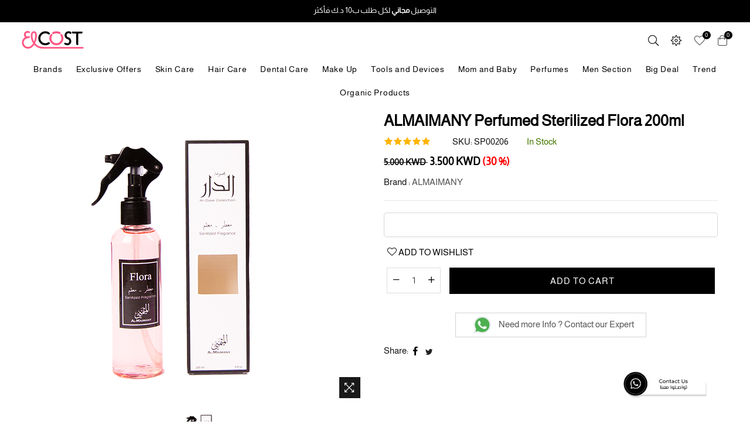

--- FILE ---
content_type: text/html; charset=UTF-8
request_url: https://3lcost.com/en/product/965/ALMAIMANY+Perfumed+Sterilized+Flora+200ml
body_size: 27905
content:
<!DOCTYPE html>
<html class="no-js" lang="en">
<head>
    <meta http-equiv="Content-Type" content="text/html; charset=utf-8" />
    <meta http-equiv="x-ua-compatible" content="ie=edge">
    <meta name="viewport" content="width=device-width, initial-scale=1">
    <meta name="cf-2fa-verify" content="0903d2143de7424">
<meta name="google-site-verification" content="yZifbgo-l-bZEy9GlLj7kM-hBjlL6Cj6zYRyERN_Pvo" />
        <meta name="description"            content="xtracts and herbal scents, complemented by a touch of white musk, in Al Maimany&#39;s Flora Air Freshener. This combination provides a sense of comfort and relaxation.

Ingredients: White flowers, rose, jasmine, bergamot, blackcurrant, peach, musk

Country of Origin: Kuwait
" />
    <meta name="keywords"               content="" />
    <meta property='og:title'           content='ALMAIMANY Perfumed Sterilized Flora 200ml'/>
    <meta property='og:type'            content='website'/>
    <meta property='og:url'             content='https://3lcost.com/en/product/965/ALMAIMANY+Perfumed+Sterilized+Flora+200ml'/>
    <meta property='og:image'           content='https://3lcost.com/public/upload/products/d/o/done_pngartboard_11.jpg'/>
    <meta property='og:description'     content="xtracts and herbal scents, complemented by a touch of white musk, in Al Maimany&#39;s Flora Air Freshener. This combination provides a sense of comfort and relaxation.

Ingredients: White flowers, rose, jasmine, bergamot, blackcurrant, peach, musk

Country of Origin: Kuwait
" />
    <meta property='og:site_name'       content="3lcost"/>
    <link rel="shortcut icon"              href="/public/upload/image/202305242139221687139.png">
    <link rel="apple-touch-icon-precomposed" sizes="144x144" href="/public/upload/image/202305242139221687139.png">
    <title>ALMAIMANY Perfumed Sterilized Flora 200ml</title>
    <link rel="stylesheet" href="/public/edit/main/assets/css/plugins.css">
    <link rel="stylesheet" href="/public/edit/main/assets/css/style.css">
    <link rel="stylesheet" href="/public/edit/main/assets/css/responsive.css">


    
    
    <style type="text/css">
    .product_container{
        border:1px solid lightgray;
        padding:5px;
    }
    .grid-products .item{
        /*margin:5px;*/
        padding:5px;
    }
        @font-face {
            font-family: "Almarai";
            src: url("/public/edit/main/fonts/Almarai/Almarai-Regular.ttf");
        }
        h1,h2,h3,h4,h5,h6,div,span,p,b,a{
            font-family: 'Almarai', Arial, sans-serif !important;
        }
        .breadcrumbs-wrapper{
            padding-top: 80px;
            box-shadow: 0px 0px 5px 2px #27445C;
            visibility: hidden;
        }
        .breadcrumbs{
            text-align: center;
        }
        .product_image_cont{
            background-size: cover;
            background-position: center;
        }

        @media (min-width: 990px){
            #siteNav > li > a {
                padding: 0 10px;
            }
        }
        .footer-5.footer .footer-top , .footer-5 .footer-bottom , .wishlist-count , .site-cart-count{
            background-color: #000;
        }

        #pre-loader{
            background-color: black;
        }
        .logo img{
            max-width: 120px;
            max-height: 60px;
        }
        .section{
            padding-top: 0px;
            padding-bottom: 100px;

        }
        .lbl_new{
            background-color: green !important;
        }

        .lbl_not_available{
            background-color: orange;
        }

        .price , .old_price{
            font-size: 16px !important;
            font-weight: 600;
        }
        .old_price{
            font-size: 14px !important;
            color:gray;
        }
   
   
   #siteNav > li .megamenu.style1{
       overflow:auto;
   }
    </style>
    
    
     <script type="text/javascript">
    !function(t,a,e,r,s,l,d,n,o){t.Adjust=t.Adjust||{},t.Adjust_q=t.Adjust_q||[];for(var c=0;c<l.length;c++)d(t.Adjust,t.Adjust_q,l[c]);n=a.createElement("script"),o=a.getElementsByTagName("script")[0],n.async=!0,n.src="https://cdn.adjust.com/adjust-latest.min.js",n.onload=function(){for(var a=0;a<t.Adjust_q.length;a++)t.Adjust[t.Adjust_q[a][0]].apply(t.Adjust,t.Adjust_q[a][1]);t.Adjust_q=[]},o.parentNode.insertBefore(n,o)}(window,document,0,0,0,["initSdk","trackEvent","addGlobalCallbackParameters","addGlobalPartnerParameters","removeGlobalCallbackParameter","removeGlobalPartnerParameter","clearGlobalCallbackParameters","clearGlobalPartnerParameters","switchToOfflineMode","switchBackToOnlineMode","stop","restart","gdprForgetMe","disableThirdPartySharing"],function(t,a,e){t[e]=function(){a.push([e,arguments])}});
  </script>
 <script type="text/javascript">
      
      Adjust.initSdk({
        appToken: 'yx0cnt6d6gw0', // required
        environment: 'production', // required, 'production' or 'sandbox' in case you are testing SDK locally with your web app
        attributionCallback: function (e, attribution) { // optional
          // define your attribution callback function
        },
        logLevel: 'verbose', // optional, default is 'error', other options are 'none', 'error', 'warning', 'info', 'verbose'
        logOutput: '#output', // optional, outputs logs from sdk into provided container
      
      });
  
    
    
    
  
  
  
  </script>
  



<script type='text/javascript'>
(function(e,t,n){if(e.snaptr)return;var a=e.snaptr=function()
{a.handleRequest?a.handleRequest.apply(a,arguments):a.queue.push(arguments)};
a.queue=[];var s='script';r=t.createElement(s);r.async=!0;
r.src=n;var u=t.getElementsByTagName(s)[0];
u.parentNode.insertBefore(r,u);})(window,document,
'https://sc-static.net/scevent.min.js');

snaptr('init', '89978782-5f4f-4fe1-990e-4e8a795308c5', {
'user_email': 'info@3lcost.com'
});

snaptr('track', 'PAGE_VIEW');

</script>




<!-- Google tag (gtag.js) -->
<script async src="https://www.googletagmanager.com/gtag/js?id=G-C2GMR1P70Q"></script>
<script>
  window.dataLayer = window.dataLayer || [];
  function gtag(){dataLayer.push(arguments);}
  gtag('js', new Date());

  gtag('config', 'G-C2GMR1P70Q');
</script>


<!-- Meta Pixel Code -->
<script>
!function(f,b,e,v,n,t,s)
{if(f.fbq)return;n=f.fbq=function(){n.callMethod?
n.callMethod.apply(n,arguments):n.queue.push(arguments)};
if(!f._fbq)f._fbq=n;n.push=n;n.loaded=!0;n.version='2.0';
n.queue=[];t=b.createElement(e);t.async=!0;
t.src=v;s=b.getElementsByTagName(e)[0];
s.parentNode.insertBefore(t,s)}(window, document,'script',
'https://connect.facebook.net/en_US/fbevents.js');
fbq('init', '1418901295772411');
fbq('track', 'PageView');
</script>
<noscript><img height="1" width="1" style="display:none"
src="https://www.facebook.com/tr?id=1418901295772411&ev=PageView&noscript=1"
/></noscript>
<!-- End Meta Pixel Code -->



<script>
		!function (w, d, t) {
		  w.TiktokAnalyticsObject=t;var ttq=w[t]=w[t]||[];ttq.methods=["page","track","identify","instances","debug","on","off","once","ready","alias","group","enableCookie","disableCookie"],ttq.setAndDefer=function(t,e){t[e]=function(){t.push([e].concat(Array.prototype.slice.call(arguments,0)))}};for(var i=0;i<ttq.methods.length;i++)ttq.setAndDefer(ttq,ttq.methods[i]);ttq.instance=function(t){for(var e=ttq._i[t]||[],n=0;n<ttq.methods.length;n++
)ttq.setAndDefer(e,ttq.methods[n]);return e},ttq.load=function(e,n){var i="https://analytics.tiktok.com/i18n/pixel/events.js";ttq._i=ttq._i||{},ttq._i[e]=[],ttq._i[e]._u=i,ttq._t=ttq._t||{},ttq._t[e]=+new Date,ttq._o=ttq._o||{},ttq._o[e]=n||{};n=document.createElement("script");n.type="text/javascript",n.async=!0,n.src=i+"?sdkid="+e+"&lib="+t;e=document.getElementsByTagName("script")[0];e.parentNode.insertBefore(n,e)};
		
		  ttq.load('CL347P3C77UDR4OHBQMG');
		  ttq.page();
		}(window, document, 'ttq');
	</script>
	
	
	<!-- Google Tag Manager -->
<script>(function(w,d,s,l,i){w[l]=w[l]||[];w[l].push({'gtm.start':
new Date().getTime(),event:'gtm.js'});var f=d.getElementsByTagName(s)[0],
j=d.createElement(s),dl=l!='dataLayer'?'&l='+l:'';j.async=true;j.src=
'https://www.googletagmanager.com/gtm.js?id='+i+dl;f.parentNode.insertBefore(j,f);
})(window,document,'script','dataLayer','GTM-WNSHFP7X');</script>
<!-- End Google Tag Manager -->


</head>
<body class="template-index index-demo2 shop-listing shop-fullwidth-layout template-product" style="min-height: 100vh;position: relative;">
    
    <!-- Google Tag Manager (noscript) -->
<noscript><iframe src="https://www.googletagmanager.com/ns.html?id=GTM-WNSHFP7X"
height="0" width="0" style="display:none;visibility:hidden"></iframe></noscript>
<!-- End Google Tag Manager (noscript) -->

    <!--<div id="pre-loader" style="background-color:white;">-->
        <!-- <img src="/public/edit/main/assets/images/loader.gif" alt="Loading..." /> -->
    <!--    <img src="/public/upload/image/202302131212153890836.gif" alt="Loading..." />-->
    <!--</div>-->
    <div class="page-wrapper" style="height: 100%;">
        
        <div class="top-header-wrapper">
            <div class="top-header">
                <div class="container-fluid">
                    <div class="row">
                        <div class="col-12 text-center">
                            <p>التوصيل <strong>مجاني </strong>لكل طلب ب10 د.ك فأكثر</p>

                        </div>
                    </div>
                </div>
            </div>
        </div>


        <header class="header animated d-flex align-items-center header-2 " style="background-color: white;" >
            <div class="container-fluid">
                <div class="row" >
                    <!--Mobile Icons-->
                    <div class="col-4 col-sm-4 col-md-4 d-block d-lg-none mobile-icons  text-left  align-self-center">
                        <!--Mobile Toggle-->
                        <button type="button" class="btn--link site-header__menu js-mobile-nav-toggle mobile-nav--open">
                            <i class="icon anm anm-times-l"></i>
                            <i class="anm anm-bars-r"></i>
                        </button>
                        <!--End Mobile Toggle-->
                        <!--Search-->
                        <div class="site-search iconset">
                            <i class="icon anm anm-search-l"></i>
                        </div>
                        <!--End Search-->
                    </div>
                    <!--Mobile Icons-->
                    <!--Desktop Logo-->
                    <div class="logo col-4 col-sm-4 col-md-4 col-lg-2 align-self-center">
                        <a href="/en">
                            <img src="/public/upload/image/202302131211078062303.png" alt="3lcost" title="3lcost" />

                        </a>
                    </div>
                    <!--End Desktop Logo-->
                    <div class="col-1 col-sm-1 col-md-1 col-lg-8 align-self-center d-menu-col" >
                      
                    </div>
                    <div class="col-4 col-sm-4 col-md-4 col-lg-2 align-self-center icons-col  text-right ">
                        <!--Search-->
                        <div class="site-search iconset">
                            <i class="icon anm anm-search-l"></i>
                        </div>
                        <div class="search-drawer">
                            <div class="container">
                                <span class="closeSearch anm anm-times-l"></span>
                                <h3 class="title">Search</h3>
                                <div class="block block-search">
                                    <div class="block block-content">
                                        <form class="form minisearch" id="header-search" action="/en/shop" method="get" >
                                            <label for="search" class="label"><span>Search</span></label>
                                            <div class="control">
                                                <div class="searchField">
                                                        <div class="search-category">
                                                            <select id="rgsearch-category" name="department[]" >
                                                                <option value="">All</option>
                                                                                                                                                                                                    <option value="14">Exclusive Offers</option>
                                                                                                                                    <option value="6">Skin Care</option>
                                                                                                                                    <option value="7">Hair Care</option>
                                                                                                                                    <option value="5">Dental Care</option>
                                                                                                                                    <option value="15">Make Up</option>
                                                                                                                                    <option value="1">Tools and Devices</option>
                                                                                                                                    <option value="2">Mom and Baby</option>
                                                                                                                                    <option value="4">Perfumes</option>
                                                                                                                                    <option value="11">Men Section</option>
                                                                                                                                    <option value="9">Big Deal</option>
                                                                                                                                    <option value="10">Trend</option>
                                                                                                                                    <option value="17">Organic Products</option>
                                                                                                                            </select>
                                                        </div>
                                                    <div class="input-box">
                                                        <input id="search" type="text" name="word" value="" placeholder="Search Word " class="input-text">
                                                        <button type="submit" title="Search" class="action search" ><i class="icon anm anm-search-l"></i></button>
                                                    </div>
                                                </div>
                                          </div>
                                        </form>
                                    </div>
                                </div>
                            </div>
                        </div>
                        <!--End Search-->
                        <!--Setting Dropdown-->
                        <div class="setting-link iconset">
                            <i class="icon icon-settings"></i>
                        </div>
                        <div id="settingsBox">
                                                        <div class="customer-links">
                                <p ><a href="/en/login" class="btn">Log In</a></p>
                                <p><a href="/en/register" class="btn">Register</a></p>
                            </div>
                            
                                                        <div class="currency-picker">
                                <span class="ttl">Select Currency</span>
                                <ul id="currencies" class="cnrLangList">

                                                                    <li > 
                                        <a onclick="location.replace('/en/change_currency/KWD')" href="/en/change_currency/KWD">
                                            <img src="/public/edit/main/currency/kuwait.png" style="max-width: 20px;">
                                         - KWD</a></li>
                                                                    <li > 
                                        <a onclick="location.replace('/en/change_currency/BHD')" href="/en/change_currency/BHD">
                                            <img src="/public/edit/main/currency/bahrain.png" style="max-width: 20px;">
                                         - BHD</a></li>
                                                                    <li > 
                                        <a onclick="location.replace('/en/change_currency/AED')" href="/en/change_currency/AED">
                                            <img src="/public/edit/main/currency/united-arab-emirates.png" style="max-width: 20px;">
                                         - AED</a></li>
                                                                    <li > 
                                        <a onclick="location.replace('/en/change_currency/SAR')" href="/en/change_currency/SAR">
                                            <img src="/public/edit/main/currency/saudi-arabia.png" style="max-width: 20px;">
                                         - SAR</a></li>
                                                                    <li > 
                                        <a onclick="location.replace('/en/change_currency/QAR')" href="/en/change_currency/QAR">
                                            <img src="/public/edit/main/currency/qatar.png" style="max-width: 20px;">
                                         - QAR</a></li>
                                                                    <li > 
                                        <a onclick="location.replace('/en/change_currency/OMR')" href="/en/change_currency/OMR">
                                            <img src="/public/edit/main/currency/oman.png" style="max-width: 20px;">
                                         - OMR</a></li>
                                                                    <li > 
                                        <a onclick="location.replace('/en/change_currency/USD')" href="/en/change_currency/USD">
                                            <img src="/public/edit/main/currency/united-states-of-america.png" style="max-width: 20px;">
                                         - USD</a></li>
                                                                    <li > 
                                        <a onclick="location.replace('/en/change_currency/EUR')" href="/en/change_currency/EUR">
                                            <img src="/public/edit/main/currency/european-union.png" style="max-width: 20px;">
                                         - EUR</a></li>
                                                                    <li > 
                                        <a onclick="location.replace('/en/change_currency/GBP')" href="/en/change_currency/GBP">
                                            <img src="/public/edit/main/currency/united-kingdom.png" style="max-width: 20px;">
                                         - GBP</a></li>
                                
                                </ul>
                            </div>
                            <div class="language-picker">
                                <span class="ttl">Select Language</span>
                                <ul id="language" class="cnrLangList">
                                    <li><a href="/en/product/965/ALMAIMANY+Perfumed+Sterilized+Flora+200ml">English</a></li><li><a href="/ar/product/965/ALMAIMANY+Perfumed+Sterilized+Flora+200ml">عربي</a></li>
                                </ul>
                            </div>
                        </div>
                        <!--End Setting Dropdown-->
                        <!--Wishlist-->
                        <div class="wishlist-link iconset">
                            <a href="/en/wishlist">
                                <i class="icon anm anm-heart-l"></i>
                                <span class="wishlist-count wishlist_count">0</span>
                            </a>
                        </div>
                        <!--End Wishlist-->
                        <!--Minicart Dropdown-->
                        <div class="header-cart iconset">
                            <a href="#" class="site-header__cart btn-minicart" data-toggle="modal" data-target="#minicart-drawer">
                                <i class="icon anm anm-bag-l"></i>
                                <span class="site-cart-count cart_body_count">0</span>
                            </a>
                        </div>
                        <!--End Minicart Dropdown-->
                    </div>
                </div>
                <div class="row">
                    <div class="col-1 col-sm-1 col-md-1 col-lg-12 align-self-center d-menu-col" >
                        <!--Desktop Menu-->
                        <nav class="grid__item" id="AccessibleNav" >
                            <ul id="siteNav" class="site-nav medium  hidearrow text-center">
                                <!-- <li class="lvl1 parent "><a href="/en">Home </a></li> -->

                                <li class="lvl1 parent megamenu mdropdown"><a href="/en/brands"> Brands <i class="anm anm-angle-down-l"></i></a>
                                    <div class="megamenu style1">
                                        <ul class="grid mmWrapper">
                                            <li class="grid__item large-up--one-whole">
                                                <ul class="grid">
                                                                                                        <li class="grid__item lvl-1 col-md-4 col-lg-4">
                                                        <ul class="subLinks">
                                                                                                                    <li class="lvl-2">
                                                                <a href="/en/shop?brand[]=95" class="site-nav lvl-2">
                                                                    ACHROACTIVE  
                                                                </a>
                                                            </li>
                                                                                                                                                                                            </ul></li>
                                                                <li class="grid__item lvl-1 col-md-4 col-lg-4">
                                                                <ul class="subLinks">
                                                                                                                                                                                <li class="lvl-2">
                                                                <a href="/en/shop?brand[]=390" class="site-nav lvl-2">
                                                                    ALEVA 
                                                                </a>
                                                            </li>
                                                                                                                                                                                            </ul></li>
                                                                <li class="grid__item lvl-1 col-md-4 col-lg-4">
                                                                <ul class="subLinks">
                                                                                                                                                                                <li class="lvl-2">
                                                                <a href="/en/shop?brand[]=284" class="site-nav lvl-2">
                                                                    ALGOLOGIE  
                                                                </a>
                                                            </li>
                                                                                                                                                                                            </ul></li>
                                                                <li class="grid__item lvl-1 col-md-4 col-lg-4">
                                                                <ul class="subLinks">
                                                                                                                                                                                <li class="lvl-2">
                                                                <a href="/en/shop?brand[]=386" class="site-nav lvl-2">
                                                                    ALLURDEVINE 
                                                                </a>
                                                            </li>
                                                                                                                                                                                            </ul></li>
                                                                <li class="grid__item lvl-1 col-md-4 col-lg-4">
                                                                <ul class="subLinks">
                                                                                                                                                                                <li class="lvl-2">
                                                                <a href="/en/shop?brand[]=343" class="site-nav lvl-2">
                                                                    ALMAIMANY  
                                                                </a>
                                                            </li>
                                                                                                                                                                                            </ul></li>
                                                                <li class="grid__item lvl-1 col-md-4 col-lg-4">
                                                                <ul class="subLinks">
                                                                                                                                                                                <li class="lvl-2">
                                                                <a href="/en/shop?brand[]=333" class="site-nav lvl-2">
                                                                    ALPECIIN 
                                                                </a>
                                                            </li>
                                                                                                                                                                                            </ul></li>
                                                                <li class="grid__item lvl-1 col-md-4 col-lg-4">
                                                                <ul class="subLinks">
                                                                                                                                                                                <li class="lvl-2">
                                                                <a href="/en/shop?brand[]=298" class="site-nav lvl-2">
                                                                    ARTA 
                                                                </a>
                                                            </li>
                                                                                                                                                                                            </ul></li>
                                                                <li class="grid__item lvl-1 col-md-4 col-lg-4">
                                                                <ul class="subLinks">
                                                                                                                                                                                <li class="lvl-2">
                                                                <a href="/en/shop?brand[]=367" class="site-nav lvl-2">
                                                                    AXIS-Y 
                                                                </a>
                                                            </li>
                                                                                                                                                                                            </ul></li>
                                                                <li class="grid__item lvl-1 col-md-4 col-lg-4">
                                                                <ul class="subLinks">
                                                                                                                                                                                <li class="lvl-2">
                                                                <a href="/en/shop?brand[]=362" class="site-nav lvl-2">
                                                                    AZHAR ALSABOUN 
                                                                </a>
                                                            </li>
                                                                                                                                                                                            </ul></li>
                                                                <li class="grid__item lvl-1 col-md-4 col-lg-4">
                                                                <ul class="subLinks">
                                                                                                                                                                                <li class="lvl-2">
                                                                <a href="/en/shop?brand[]=357" class="site-nav lvl-2">
                                                                    BALMY 
                                                                </a>
                                                            </li>
                                                                                                                                                                                            </ul></li>
                                                                <li class="grid__item lvl-1 col-md-4 col-lg-4">
                                                                <ul class="subLinks">
                                                                                                                                                                                <li class="lvl-2">
                                                                <a href="/en/shop?brand[]=366" class="site-nav lvl-2">
                                                                    BEAUTY OF JOSEON 
                                                                </a>
                                                            </li>
                                                                                                                                                                                            </ul></li>
                                                                <li class="grid__item lvl-1 col-md-4 col-lg-4">
                                                                <ul class="subLinks">
                                                                                                                                                                                <li class="lvl-2">
                                                                <a href="/en/shop?brand[]=100" class="site-nav lvl-2">
                                                                    BEESLINE  
                                                                </a>
                                                            </li>
                                                                                                                                                                                            </ul></li>
                                                                <li class="grid__item lvl-1 col-md-4 col-lg-4">
                                                                <ul class="subLinks">
                                                                                                                                                                                <li class="lvl-2">
                                                                <a href="/en/shop?brand[]=380" class="site-nav lvl-2">
                                                                    BEKE 
                                                                </a>
                                                            </li>
                                                                                                                                                                                            </ul></li>
                                                                <li class="grid__item lvl-1 col-md-4 col-lg-4">
                                                                <ul class="subLinks">
                                                                                                                                                                                <li class="lvl-2">
                                                                <a href="/en/shop?brand[]=260" class="site-nav lvl-2">
                                                                    BELLA  
                                                                </a>
                                                            </li>
                                                                                                                                                                                            </ul></li>
                                                                <li class="grid__item lvl-1 col-md-4 col-lg-4">
                                                                <ul class="subLinks">
                                                                                                                                                                                <li class="lvl-2">
                                                                <a href="/en/shop?brand[]=160" class="site-nav lvl-2">
                                                                    BEPANTHEN  
                                                                </a>
                                                            </li>
                                                                                                                                                                                            </ul></li>
                                                                <li class="grid__item lvl-1 col-md-4 col-lg-4">
                                                                <ul class="subLinks">
                                                                                                                                                                                <li class="lvl-2">
                                                                <a href="/en/shop?brand[]=353" class="site-nav lvl-2">
                                                                    BETER 
                                                                </a>
                                                            </li>
                                                                                                                                                                                            </ul></li>
                                                                <li class="grid__item lvl-1 col-md-4 col-lg-4">
                                                                <ul class="subLinks">
                                                                                                                                                                                <li class="lvl-2">
                                                                <a href="/en/shop?brand[]=162" class="site-nav lvl-2">
                                                                    BEVERLY HILLS 
                                                                </a>
                                                            </li>
                                                                                                                                                                                            </ul></li>
                                                                <li class="grid__item lvl-1 col-md-4 col-lg-4">
                                                                <ul class="subLinks">
                                                                                                                                                                                <li class="lvl-2">
                                                                <a href="/en/shop?brand[]=340" class="site-nav lvl-2">
                                                                    BIO &amp; NATURAL 
                                                                </a>
                                                            </li>
                                                                                                                                                                                            </ul></li>
                                                                <li class="grid__item lvl-1 col-md-4 col-lg-4">
                                                                <ul class="subLinks">
                                                                                                                                                                                <li class="lvl-2">
                                                                <a href="/en/shop?brand[]=327" class="site-nav lvl-2">
                                                                    BIO BALANCE 
                                                                </a>
                                                            </li>
                                                                                                                                                                                            </ul></li>
                                                                <li class="grid__item lvl-1 col-md-4 col-lg-4">
                                                                <ul class="subLinks">
                                                                                                                                                                                <li class="lvl-2">
                                                                <a href="/en/shop?brand[]=94" class="site-nav lvl-2">
                                                                    BIO OIL  
                                                                </a>
                                                            </li>
                                                                                                                                                                                            </ul></li>
                                                                <li class="grid__item lvl-1 col-md-4 col-lg-4">
                                                                <ul class="subLinks">
                                                                                                                                                                                <li class="lvl-2">
                                                                <a href="/en/shop?brand[]=18" class="site-nav lvl-2">
                                                                    BIODERMA  
                                                                </a>
                                                            </li>
                                                                                                                                                                                            </ul></li>
                                                                <li class="grid__item lvl-1 col-md-4 col-lg-4">
                                                                <ul class="subLinks">
                                                                                                                                                                                <li class="lvl-2">
                                                                <a href="/en/shop?brand[]=300" class="site-nav lvl-2">
                                                                    BIOXSINE 
                                                                </a>
                                                            </li>
                                                                                                                                                                                            </ul></li>
                                                                <li class="grid__item lvl-1 col-md-4 col-lg-4">
                                                                <ul class="subLinks">
                                                                                                                                                                                <li class="lvl-2">
                                                                <a href="/en/shop?brand[]=391" class="site-nav lvl-2">
                                                                    BITVAE 
                                                                </a>
                                                            </li>
                                                                                                                                                                                            </ul></li>
                                                                <li class="grid__item lvl-1 col-md-4 col-lg-4">
                                                                <ul class="subLinks">
                                                                                                                                                                                <li class="lvl-2">
                                                                <a href="/en/shop?brand[]=304" class="site-nav lvl-2">
                                                                    BRAUN 
                                                                </a>
                                                            </li>
                                                                                                                                                                                            </ul></li>
                                                                <li class="grid__item lvl-1 col-md-4 col-lg-4">
                                                                <ul class="subLinks">
                                                                                                                                                                                <li class="lvl-2">
                                                                <a href="/en/shop?brand[]=241" class="site-nav lvl-2">
                                                                    BRELIL  
                                                                </a>
                                                            </li>
                                                                                                                                                                                            </ul></li>
                                                                <li class="grid__item lvl-1 col-md-4 col-lg-4">
                                                                <ul class="subLinks">
                                                                                                                                                                                <li class="lvl-2">
                                                                <a href="/en/shop?brand[]=371" class="site-nav lvl-2">
                                                                    BREO 
                                                                </a>
                                                            </li>
                                                                                                                                                                                            </ul></li>
                                                                <li class="grid__item lvl-1 col-md-4 col-lg-4">
                                                                <ul class="subLinks">
                                                                                                                                                                                <li class="lvl-2">
                                                                <a href="/en/shop?brand[]=196" class="site-nav lvl-2">
                                                                    BRUSHWORKS  
                                                                </a>
                                                            </li>
                                                                                                                                                                                            </ul></li>
                                                                <li class="grid__item lvl-1 col-md-4 col-lg-4">
                                                                <ul class="subLinks">
                                                                                                                                                                                <li class="lvl-2">
                                                                <a href="/en/shop?brand[]=337" class="site-nav lvl-2">
                                                                    CAPITANO 
                                                                </a>
                                                            </li>
                                                                                                                                                                                            </ul></li>
                                                                <li class="grid__item lvl-1 col-md-4 col-lg-4">
                                                                <ul class="subLinks">
                                                                                                                                                                                <li class="lvl-2">
                                                                <a href="/en/shop?brand[]=360" class="site-nav lvl-2">
                                                                    CARBON THEORY 
                                                                </a>
                                                            </li>
                                                                                                                                                                                            </ul></li>
                                                                <li class="grid__item lvl-1 col-md-4 col-lg-4">
                                                                <ul class="subLinks">
                                                                                                                                                                                <li class="lvl-2">
                                                                <a href="/en/shop?brand[]=355" class="site-nav lvl-2">
                                                                    CARMEX 
                                                                </a>
                                                            </li>
                                                                                                                                                                                            </ul></li>
                                                                <li class="grid__item lvl-1 col-md-4 col-lg-4">
                                                                <ul class="subLinks">
                                                                                                                                                                                <li class="lvl-2">
                                                                <a href="/en/shop?brand[]=351" class="site-nav lvl-2">
                                                                    CATRICE 
                                                                </a>
                                                            </li>
                                                                                                                                                                                            </ul></li>
                                                                <li class="grid__item lvl-1 col-md-4 col-lg-4">
                                                                <ul class="subLinks">
                                                                                                                                                                                <li class="lvl-2">
                                                                <a href="/en/shop?brand[]=186" class="site-nav lvl-2">
                                                                    CAUDALIE  
                                                                </a>
                                                            </li>
                                                                                                                                                                                            </ul></li>
                                                                <li class="grid__item lvl-1 col-md-4 col-lg-4">
                                                                <ul class="subLinks">
                                                                                                                                                                                <li class="lvl-2">
                                                                <a href="/en/shop?brand[]=175" class="site-nav lvl-2">
                                                                    CEBELIA  
                                                                </a>
                                                            </li>
                                                                                                                                                                                            </ul></li>
                                                                <li class="grid__item lvl-1 col-md-4 col-lg-4">
                                                                <ul class="subLinks">
                                                                                                                                                                                <li class="lvl-2">
                                                                <a href="/en/shop?brand[]=19" class="site-nav lvl-2">
                                                                    CETAPHIL  
                                                                </a>
                                                            </li>
                                                                                                                                                                                            </ul></li>
                                                                <li class="grid__item lvl-1 col-md-4 col-lg-4">
                                                                <ul class="subLinks">
                                                                                                                                                                                <li class="lvl-2">
                                                                <a href="/en/shop?brand[]=325" class="site-nav lvl-2">
                                                                    CHARMING 
                                                                </a>
                                                            </li>
                                                                                                                                                                                            </ul></li>
                                                                <li class="grid__item lvl-1 col-md-4 col-lg-4">
                                                                <ul class="subLinks">
                                                                                                                                                                                <li class="lvl-2">
                                                                <a href="/en/shop?brand[]=306" class="site-nav lvl-2">
                                                                    COCOSOLIS 
                                                                </a>
                                                            </li>
                                                                                                                                                                                            </ul></li>
                                                                <li class="grid__item lvl-1 col-md-4 col-lg-4">
                                                                <ul class="subLinks">
                                                                                                                                                                                <li class="lvl-2">
                                                                <a href="/en/shop?brand[]=105" class="site-nav lvl-2">
                                                                    COSMO  
                                                                </a>
                                                            </li>
                                                                                                                                                                                            </ul></li>
                                                                <li class="grid__item lvl-1 col-md-4 col-lg-4">
                                                                <ul class="subLinks">
                                                                                                                                                                                <li class="lvl-2">
                                                                <a href="/en/shop?brand[]=354" class="site-nav lvl-2">
                                                                    COSRX 
                                                                </a>
                                                            </li>
                                                                                                                                                                                            </ul></li>
                                                                <li class="grid__item lvl-1 col-md-4 col-lg-4">
                                                                <ul class="subLinks">
                                                                                                                                                                                <li class="lvl-2">
                                                                <a href="/en/shop?brand[]=106" class="site-nav lvl-2">
                                                                    CRESCINA  
                                                                </a>
                                                            </li>
                                                                                                                                                                                            </ul></li>
                                                                <li class="grid__item lvl-1 col-md-4 col-lg-4">
                                                                <ul class="subLinks">
                                                                                                                                                                                <li class="lvl-2">
                                                                <a href="/en/shop?brand[]=172" class="site-nav lvl-2">
                                                                    CURAPROX  
                                                                </a>
                                                            </li>
                                                                                                                                                                                            </ul></li>
                                                                <li class="grid__item lvl-1 col-md-4 col-lg-4">
                                                                <ul class="subLinks">
                                                                                                                                                                                <li class="lvl-2">
                                                                <a href="/en/shop?brand[]=242" class="site-nav lvl-2">
                                                                    DEONAT  
                                                                </a>
                                                            </li>
                                                                                                                                                                                            </ul></li>
                                                                <li class="grid__item lvl-1 col-md-4 col-lg-4">
                                                                <ul class="subLinks">
                                                                                                                                                                                <li class="lvl-2">
                                                                <a href="/en/shop?brand[]=53" class="site-nav lvl-2">
                                                                    DERMA 
                                                                </a>
                                                            </li>
                                                                                                                                                                                            </ul></li>
                                                                <li class="grid__item lvl-1 col-md-4 col-lg-4">
                                                                <ul class="subLinks">
                                                                                                                                                                                <li class="lvl-2">
                                                                <a href="/en/shop?brand[]=4" class="site-nav lvl-2">
                                                                    DERMADOCTOR  
                                                                </a>
                                                            </li>
                                                                                                                                                                                            </ul></li>
                                                                <li class="grid__item lvl-1 col-md-4 col-lg-4">
                                                                <ul class="subLinks">
                                                                                                                                                                                <li class="lvl-2">
                                                                <a href="/en/shop?brand[]=99" class="site-nav lvl-2">
                                                                    DERMAROLLER  
                                                                </a>
                                                            </li>
                                                                                                                                                                                            </ul></li>
                                                                <li class="grid__item lvl-1 col-md-4 col-lg-4">
                                                                <ul class="subLinks">
                                                                                                                                                                                <li class="lvl-2">
                                                                <a href="/en/shop?brand[]=299" class="site-nav lvl-2">
                                                                    DERMEDEN 
                                                                </a>
                                                            </li>
                                                                                                                                                                                            </ul></li>
                                                                <li class="grid__item lvl-1 col-md-4 col-lg-4">
                                                                <ul class="subLinks">
                                                                                                                                                                                <li class="lvl-2">
                                                                <a href="/en/shop?brand[]=376" class="site-nav lvl-2">
                                                                    DERMEDIC 
                                                                </a>
                                                            </li>
                                                                                                                                                                                            </ul></li>
                                                                <li class="grid__item lvl-1 col-md-4 col-lg-4">
                                                                <ul class="subLinks">
                                                                                                                                                                                <li class="lvl-2">
                                                                <a href="/en/shop?brand[]=293" class="site-nav lvl-2">
                                                                    DERMENA  
                                                                </a>
                                                            </li>
                                                                                                                                                                                            </ul></li>
                                                                <li class="grid__item lvl-1 col-md-4 col-lg-4">
                                                                <ul class="subLinks">
                                                                                                                                                                                <li class="lvl-2">
                                                                <a href="/en/shop?brand[]=344" class="site-nav lvl-2">
                                                                    DERMINA 
                                                                </a>
                                                            </li>
                                                                                                                                                                                            </ul></li>
                                                                <li class="grid__item lvl-1 col-md-4 col-lg-4">
                                                                <ul class="subLinks">
                                                                                                                                                                                <li class="lvl-2">
                                                                <a href="/en/shop?brand[]=17" class="site-nav lvl-2">
                                                                    DR Q  
                                                                </a>
                                                            </li>
                                                                                                                                                                                            </ul></li>
                                                                <li class="grid__item lvl-1 col-md-4 col-lg-4">
                                                                <ul class="subLinks">
                                                                                                                                                                                <li class="lvl-2">
                                                                <a href="/en/shop?brand[]=374" class="site-nav lvl-2">
                                                                    DR.CLINIC 
                                                                </a>
                                                            </li>
                                                                                                                                                                                            </ul></li>
                                                                <li class="grid__item lvl-1 col-md-4 col-lg-4">
                                                                <ul class="subLinks">
                                                                                                                                                                                <li class="lvl-2">
                                                                <a href="/en/shop?brand[]=96" class="site-nav lvl-2">
                                                                    DR.PEN  
                                                                </a>
                                                            </li>
                                                                                                                                                                                            </ul></li>
                                                                <li class="grid__item lvl-1 col-md-4 col-lg-4">
                                                                <ul class="subLinks">
                                                                                                                                                                                <li class="lvl-2">
                                                                <a href="/en/shop?brand[]=263" class="site-nav lvl-2">
                                                                    DUROOB  
                                                                </a>
                                                            </li>
                                                                                                                                                                                            </ul></li>
                                                                <li class="grid__item lvl-1 col-md-4 col-lg-4">
                                                                <ul class="subLinks">
                                                                                                                                                                                <li class="lvl-2">
                                                                <a href="/en/shop?brand[]=335" class="site-nav lvl-2">
                                                                    DYE By Bella 
                                                                </a>
                                                            </li>
                                                                                                                                                                                            </ul></li>
                                                                <li class="grid__item lvl-1 col-md-4 col-lg-4">
                                                                <ul class="subLinks">
                                                                                                                                                                                <li class="lvl-2">
                                                                <a href="/en/shop?brand[]=256" class="site-nav lvl-2">
                                                                    ECRINAL  
                                                                </a>
                                                            </li>
                                                                                                                                                                                            </ul></li>
                                                                <li class="grid__item lvl-1 col-md-4 col-lg-4">
                                                                <ul class="subLinks">
                                                                                                                                                                                <li class="lvl-2">
                                                                <a href="/en/shop?brand[]=243" class="site-nav lvl-2">
                                                                    ESSENCE  
                                                                </a>
                                                            </li>
                                                                                                                                                                                            </ul></li>
                                                                <li class="grid__item lvl-1 col-md-4 col-lg-4">
                                                                <ul class="subLinks">
                                                                                                                                                                                <li class="lvl-2">
                                                                <a href="/en/shop?brand[]=188" class="site-nav lvl-2">
                                                                    ESTHEDERM  
                                                                </a>
                                                            </li>
                                                                                                                                                                                            </ul></li>
                                                                <li class="grid__item lvl-1 col-md-4 col-lg-4">
                                                                <ul class="subLinks">
                                                                                                                                                                                <li class="lvl-2">
                                                                <a href="/en/shop?brand[]=23" class="site-nav lvl-2">
                                                                    EUCERIN  
                                                                </a>
                                                            </li>
                                                                                                                                                                                            </ul></li>
                                                                <li class="grid__item lvl-1 col-md-4 col-lg-4">
                                                                <ul class="subLinks">
                                                                                                                                                                                <li class="lvl-2">
                                                                <a href="/en/shop?brand[]=187" class="site-nav lvl-2">
                                                                    EVA Professional  
                                                                </a>
                                                            </li>
                                                                                                                                                                                            </ul></li>
                                                                <li class="grid__item lvl-1 col-md-4 col-lg-4">
                                                                <ul class="subLinks">
                                                                                                                                                                                <li class="lvl-2">
                                                                <a href="/en/shop?brand[]=14" class="site-nav lvl-2">
                                                                    EVELINE  
                                                                </a>
                                                            </li>
                                                                                                                                                                                            </ul></li>
                                                                <li class="grid__item lvl-1 col-md-4 col-lg-4">
                                                                <ul class="subLinks">
                                                                                                                                                                                <li class="lvl-2">
                                                                <a href="/en/shop?brand[]=7" class="site-nav lvl-2">
                                                                    FAIR AND WHITE 
                                                                </a>
                                                            </li>
                                                                                                                                                                                            </ul></li>
                                                                <li class="grid__item lvl-1 col-md-4 col-lg-4">
                                                                <ul class="subLinks">
                                                                                                                                                                                <li class="lvl-2">
                                                                <a href="/en/shop?brand[]=216" class="site-nav lvl-2">
                                                                    FAIRYWILL  
                                                                </a>
                                                            </li>
                                                                                                                                                                                            </ul></li>
                                                                <li class="grid__item lvl-1 col-md-4 col-lg-4">
                                                                <ul class="subLinks">
                                                                                                                                                                                <li class="lvl-2">
                                                                <a href="/en/shop?brand[]=251" class="site-nav lvl-2">
                                                                    FAST  
                                                                </a>
                                                            </li>
                                                                                                                                                                                            </ul></li>
                                                                <li class="grid__item lvl-1 col-md-4 col-lg-4">
                                                                <ul class="subLinks">
                                                                                                                                                                                <li class="lvl-2">
                                                                <a href="/en/shop?brand[]=394" class="site-nav lvl-2">
                                                                    FEATHER FLAMINGO 
                                                                </a>
                                                            </li>
                                                                                                                                                                                            </ul></li>
                                                                <li class="grid__item lvl-1 col-md-4 col-lg-4">
                                                                <ul class="subLinks">
                                                                                                                                                                                <li class="lvl-2">
                                                                <a href="/en/shop?brand[]=387" class="site-nav lvl-2">
                                                                    FEET CALM 
                                                                </a>
                                                            </li>
                                                                                                                                                                                            </ul></li>
                                                                <li class="grid__item lvl-1 col-md-4 col-lg-4">
                                                                <ul class="subLinks">
                                                                                                                                                                                <li class="lvl-2">
                                                                <a href="/en/shop?brand[]=107" class="site-nav lvl-2">
                                                                    FILLERINA  
                                                                </a>
                                                            </li>
                                                                                                                                                                                            </ul></li>
                                                                <li class="grid__item lvl-1 col-md-4 col-lg-4">
                                                                <ul class="subLinks">
                                                                                                                                                                                <li class="lvl-2">
                                                                <a href="/en/shop?brand[]=13" class="site-nav lvl-2">
                                                                    FILORGA  
                                                                </a>
                                                            </li>
                                                                                                                                                                                            </ul></li>
                                                                <li class="grid__item lvl-1 col-md-4 col-lg-4">
                                                                <ul class="subLinks">
                                                                                                                                                                                <li class="lvl-2">
                                                                <a href="/en/shop?brand[]=393" class="site-nav lvl-2">
                                                                    FINO 
                                                                </a>
                                                            </li>
                                                                                                                                                                                            </ul></li>
                                                                <li class="grid__item lvl-1 col-md-4 col-lg-4">
                                                                <ul class="subLinks">
                                                                                                                                                                                <li class="lvl-2">
                                                                <a href="/en/shop?brand[]=338" class="site-nav lvl-2">
                                                                    FIT 4 LIFE 
                                                                </a>
                                                            </li>
                                                                                                                                                                                            </ul></li>
                                                                <li class="grid__item lvl-1 col-md-4 col-lg-4">
                                                                <ul class="subLinks">
                                                                                                                                                                                <li class="lvl-2">
                                                                <a href="/en/shop?brand[]=363" class="site-nav lvl-2">
                                                                    FLALIA MUHLY 
                                                                </a>
                                                            </li>
                                                                                                                                                                                            </ul></li>
                                                                <li class="grid__item lvl-1 col-md-4 col-lg-4">
                                                                <ul class="subLinks">
                                                                                                                                                                                <li class="lvl-2">
                                                                <a href="/en/shop?brand[]=303" class="site-nav lvl-2">
                                                                    FLIPPER 
                                                                </a>
                                                            </li>
                                                                                                                                                                                            </ul></li>
                                                                <li class="grid__item lvl-1 col-md-4 col-lg-4">
                                                                <ul class="subLinks">
                                                                                                                                                                                <li class="lvl-2">
                                                                <a href="/en/shop?brand[]=310" class="site-nav lvl-2">
                                                                    FRANCK OLIVIER 
                                                                </a>
                                                            </li>
                                                                                                                                                                                            </ul></li>
                                                                <li class="grid__item lvl-1 col-md-4 col-lg-4">
                                                                <ul class="subLinks">
                                                                                                                                                                                <li class="lvl-2">
                                                                <a href="/en/shop?brand[]=285" class="site-nav lvl-2">
                                                                    GEROVITAL  
                                                                </a>
                                                            </li>
                                                                                                                                                                                            </ul></li>
                                                                <li class="grid__item lvl-1 col-md-4 col-lg-4">
                                                                <ul class="subLinks">
                                                                                                                                                                                <li class="lvl-2">
                                                                <a href="/en/shop?brand[]=385" class="site-nav lvl-2">
                                                                    GESKE 
                                                                </a>
                                                            </li>
                                                                                                                                                                                            </ul></li>
                                                                <li class="grid__item lvl-1 col-md-4 col-lg-4">
                                                                <ul class="subLinks">
                                                                                                                                                                                <li class="lvl-2">
                                                                <a href="/en/shop?brand[]=257" class="site-nav lvl-2">
                                                                    HELIABRINE  
                                                                </a>
                                                            </li>
                                                                                                                                                                                            </ul></li>
                                                                <li class="grid__item lvl-1 col-md-4 col-lg-4">
                                                                <ul class="subLinks">
                                                                                                                                                                                <li class="lvl-2">
                                                                <a href="/en/shop?brand[]=365" class="site-nav lvl-2">
                                                                    HISMILE 
                                                                </a>
                                                            </li>
                                                                                                                                                                                            </ul></li>
                                                                <li class="grid__item lvl-1 col-md-4 col-lg-4">
                                                                <ul class="subLinks">
                                                                                                                                                                                <li class="lvl-2">
                                                                <a href="/en/shop?brand[]=368" class="site-nav lvl-2">
                                                                    ICONIC LONDON 
                                                                </a>
                                                            </li>
                                                                                                                                                                                            </ul></li>
                                                                <li class="grid__item lvl-1 col-md-4 col-lg-4">
                                                                <ul class="subLinks">
                                                                                                                                                                                <li class="lvl-2">
                                                                <a href="/en/shop?brand[]=375" class="site-nav lvl-2">
                                                                    IFRAN 
                                                                </a>
                                                            </li>
                                                                                                                                                                                            </ul></li>
                                                                <li class="grid__item lvl-1 col-md-4 col-lg-4">
                                                                <ul class="subLinks">
                                                                                                                                                                                <li class="lvl-2">
                                                                <a href="/en/shop?brand[]=255" class="site-nav lvl-2">
                                                                    ISIS PHARMA 
                                                                </a>
                                                            </li>
                                                                                                                                                                                            </ul></li>
                                                                <li class="grid__item lvl-1 col-md-4 col-lg-4">
                                                                <ul class="subLinks">
                                                                                                                                                                                <li class="lvl-2">
                                                                <a href="/en/shop?brand[]=101" class="site-nav lvl-2">
                                                                    JOWAE  
                                                                </a>
                                                            </li>
                                                                                                                                                                                            </ul></li>
                                                                <li class="grid__item lvl-1 col-md-4 col-lg-4">
                                                                <ul class="subLinks">
                                                                                                                                                                                <li class="lvl-2">
                                                                <a href="/en/shop?brand[]=199" class="site-nav lvl-2">
                                                                    KAMINOMOTO  
                                                                </a>
                                                            </li>
                                                                                                                                                                                            </ul></li>
                                                                <li class="grid__item lvl-1 col-md-4 col-lg-4">
                                                                <ul class="subLinks">
                                                                                                                                                                                <li class="lvl-2">
                                                                <a href="/en/shop?brand[]=384" class="site-nav lvl-2">
                                                                    KERALOCK 
                                                                </a>
                                                            </li>
                                                                                                                                                                                            </ul></li>
                                                                <li class="grid__item lvl-1 col-md-4 col-lg-4">
                                                                <ul class="subLinks">
                                                                                                                                                                                <li class="lvl-2">
                                                                <a href="/en/shop?brand[]=6" class="site-nav lvl-2">
                                                                    KLAPP  
                                                                </a>
                                                            </li>
                                                                                                                                                                                            </ul></li>
                                                                <li class="grid__item lvl-1 col-md-4 col-lg-4">
                                                                <ul class="subLinks">
                                                                                                                                                                                <li class="lvl-2">
                                                                <a href="/en/shop?brand[]=62" class="site-nav lvl-2">
                                                                    LA ROCHE-POSAY  
                                                                </a>
                                                            </li>
                                                                                                                                                                                            </ul></li>
                                                                <li class="grid__item lvl-1 col-md-4 col-lg-4">
                                                                <ul class="subLinks">
                                                                                                                                                                                <li class="lvl-2">
                                                                <a href="/en/shop?brand[]=370" class="site-nav lvl-2">
                                                                    LABO 
                                                                </a>
                                                            </li>
                                                                                                                                                                                            </ul></li>
                                                                <li class="grid__item lvl-1 col-md-4 col-lg-4">
                                                                <ul class="subLinks">
                                                                                                                                                                                <li class="lvl-2">
                                                                <a href="/en/shop?brand[]=348" class="site-nav lvl-2">
                                                                    LACABINE 
                                                                </a>
                                                            </li>
                                                                                                                                                                                            </ul></li>
                                                                <li class="grid__item lvl-1 col-md-4 col-lg-4">
                                                                <ul class="subLinks">
                                                                                                                                                                                <li class="lvl-2">
                                                                <a href="/en/shop?brand[]=392" class="site-nav lvl-2">
                                                                    LANCOMED 
                                                                </a>
                                                            </li>
                                                                                                                                                                                            </ul></li>
                                                                <li class="grid__item lvl-1 col-md-4 col-lg-4">
                                                                <ul class="subLinks">
                                                                                                                                                                                <li class="lvl-2">
                                                                <a href="/en/shop?brand[]=24" class="site-nav lvl-2">
                                                                    LIERAC  
                                                                </a>
                                                            </li>
                                                                                                                                                                                            </ul></li>
                                                                <li class="grid__item lvl-1 col-md-4 col-lg-4">
                                                                <ul class="subLinks">
                                                                                                                                                                                <li class="lvl-2">
                                                                <a href="/en/shop?brand[]=314" class="site-nav lvl-2">
                                                                    LIPOJEN 
                                                                </a>
                                                            </li>
                                                                                                                                                                                            </ul></li>
                                                                <li class="grid__item lvl-1 col-md-4 col-lg-4">
                                                                <ul class="subLinks">
                                                                                                                                                                                <li class="lvl-2">
                                                                <a href="/en/shop?brand[]=264" class="site-nav lvl-2">
                                                                    LISTERINE  
                                                                </a>
                                                            </li>
                                                                                                                                                                                            </ul></li>
                                                                <li class="grid__item lvl-1 col-md-4 col-lg-4">
                                                                <ul class="subLinks">
                                                                                                                                                                                <li class="lvl-2">
                                                                <a href="/en/shop?brand[]=307" class="site-nav lvl-2">
                                                                    LOCHERBER 
                                                                </a>
                                                            </li>
                                                                                                                                                                                            </ul></li>
                                                                <li class="grid__item lvl-1 col-md-4 col-lg-4">
                                                                <ul class="subLinks">
                                                                                                                                                                                <li class="lvl-2">
                                                                <a href="/en/shop?brand[]=191" class="site-nav lvl-2">
                                                                    LONG 4 LASHES  
                                                                </a>
                                                            </li>
                                                                                                                                                                                            </ul></li>
                                                                <li class="grid__item lvl-1 col-md-4 col-lg-4">
                                                                <ul class="subLinks">
                                                                                                                                                                                <li class="lvl-2">
                                                                <a href="/en/shop?brand[]=237" class="site-nav lvl-2">
                                                                    LOUIS WIDMER  
                                                                </a>
                                                            </li>
                                                                                                                                                                                            </ul></li>
                                                                <li class="grid__item lvl-1 col-md-4 col-lg-4">
                                                                <ul class="subLinks">
                                                                                                                                                                                <li class="lvl-2">
                                                                <a href="/en/shop?brand[]=63" class="site-nav lvl-2">
                                                                    LUXURY 
                                                                </a>
                                                            </li>
                                                                                                                                                                                            </ul></li>
                                                                <li class="grid__item lvl-1 col-md-4 col-lg-4">
                                                                <ul class="subLinks">
                                                                                                                                                                                <li class="lvl-2">
                                                                <a href="/en/shop?brand[]=238" class="site-nav lvl-2">
                                                                    LYTESS  
                                                                </a>
                                                            </li>
                                                                                                                                                                                            </ul></li>
                                                                <li class="grid__item lvl-1 col-md-4 col-lg-4">
                                                                <ul class="subLinks">
                                                                                                                                                                                <li class="lvl-2">
                                                                <a href="/en/shop?brand[]=70" class="site-nav lvl-2">
                                                                    MARTIDERM  
                                                                </a>
                                                            </li>
                                                                                                                                                                                            </ul></li>
                                                                <li class="grid__item lvl-1 col-md-4 col-lg-4">
                                                                <ul class="subLinks">
                                                                                                                                                                                <li class="lvl-2">
                                                                <a href="/en/shop?brand[]=114" class="site-nav lvl-2">
                                                                    MAVALA  
                                                                </a>
                                                            </li>
                                                                                                                                                                                            </ul></li>
                                                                <li class="grid__item lvl-1 col-md-4 col-lg-4">
                                                                <ul class="subLinks">
                                                                                                                                                                                <li class="lvl-2">
                                                                <a href="/en/shop?brand[]=339" class="site-nav lvl-2">
                                                                    MED GUMMIES 
                                                                </a>
                                                            </li>
                                                                                                                                                                                            </ul></li>
                                                                <li class="grid__item lvl-1 col-md-4 col-lg-4">
                                                                <ul class="subLinks">
                                                                                                                                                                                <li class="lvl-2">
                                                                <a href="/en/shop?brand[]=254" class="site-nav lvl-2">
                                                                    MELIORA  
                                                                </a>
                                                            </li>
                                                                                                                                                                                            </ul></li>
                                                                <li class="grid__item lvl-1 col-md-4 col-lg-4">
                                                                <ul class="subLinks">
                                                                                                                                                                                <li class="lvl-2">
                                                                <a href="/en/shop?brand[]=295" class="site-nav lvl-2">
                                                                    MIZON 
                                                                </a>
                                                            </li>
                                                                                                                                                                                            </ul></li>
                                                                <li class="grid__item lvl-1 col-md-4 col-lg-4">
                                                                <ul class="subLinks">
                                                                                                                                                                                <li class="lvl-2">
                                                                <a href="/en/shop?brand[]=352" class="site-nav lvl-2">
                                                                    MOOD 
                                                                </a>
                                                            </li>
                                                                                                                                                                                            </ul></li>
                                                                <li class="grid__item lvl-1 col-md-4 col-lg-4">
                                                                <ul class="subLinks">
                                                                                                                                                                                <li class="lvl-2">
                                                                <a href="/en/shop?brand[]=356" class="site-nav lvl-2">
                                                                    MULTI BALL 
                                                                </a>
                                                            </li>
                                                                                                                                                                                            </ul></li>
                                                                <li class="grid__item lvl-1 col-md-4 col-lg-4">
                                                                <ul class="subLinks">
                                                                                                                                                                                <li class="lvl-2">
                                                                <a href="/en/shop?brand[]=198" class="site-nav lvl-2">
                                                                    NAIL HQ  
                                                                </a>
                                                            </li>
                                                                                                                                                                                            </ul></li>
                                                                <li class="grid__item lvl-1 col-md-4 col-lg-4">
                                                                <ul class="subLinks">
                                                                                                                                                                                <li class="lvl-2">
                                                                <a href="/en/shop?brand[]=192" class="site-nav lvl-2">
                                                                    NOVACLEAR  
                                                                </a>
                                                            </li>
                                                                                                                                                                                            </ul></li>
                                                                <li class="grid__item lvl-1 col-md-4 col-lg-4">
                                                                <ul class="subLinks">
                                                                                                                                                                                <li class="lvl-2">
                                                                <a href="/en/shop?brand[]=372" class="site-nav lvl-2">
                                                                    NOVALOU 
                                                                </a>
                                                            </li>
                                                                                                                                                                                            </ul></li>
                                                                <li class="grid__item lvl-1 col-md-4 col-lg-4">
                                                                <ul class="subLinks">
                                                                                                                                                                                <li class="lvl-2">
                                                                <a href="/en/shop?brand[]=373" class="site-nav lvl-2">
                                                                    NOVATOPIA 
                                                                </a>
                                                            </li>
                                                                                                                                                                                            </ul></li>
                                                                <li class="grid__item lvl-1 col-md-4 col-lg-4">
                                                                <ul class="subLinks">
                                                                                                                                                                                <li class="lvl-2">
                                                                <a href="/en/shop?brand[]=215" class="site-nav lvl-2">
                                                                    NOVEXPERT  
                                                                </a>
                                                            </li>
                                                                                                                                                                                            </ul></li>
                                                                <li class="grid__item lvl-1 col-md-4 col-lg-4">
                                                                <ul class="subLinks">
                                                                                                                                                                                <li class="lvl-2">
                                                                <a href="/en/shop?brand[]=185" class="site-nav lvl-2">
                                                                    NUXE  
                                                                </a>
                                                            </li>
                                                                                                                                                                                            </ul></li>
                                                                <li class="grid__item lvl-1 col-md-4 col-lg-4">
                                                                <ul class="subLinks">
                                                                                                                                                                                <li class="lvl-2">
                                                                <a href="/en/shop?brand[]=294" class="site-nav lvl-2">
                                                                    OBU 
                                                                </a>
                                                            </li>
                                                                                                                                                                                            </ul></li>
                                                                <li class="grid__item lvl-1 col-md-4 col-lg-4">
                                                                <ul class="subLinks">
                                                                                                                                                                                <li class="lvl-2">
                                                                <a href="/en/shop?brand[]=180" class="site-nav lvl-2">
                                                                    OGE   
                                                                </a>
                                                            </li>
                                                                                                                                                                                            </ul></li>
                                                                <li class="grid__item lvl-1 col-md-4 col-lg-4">
                                                                <ul class="subLinks">
                                                                                                                                                                                <li class="lvl-2">
                                                                <a href="/en/shop?brand[]=259" class="site-nav lvl-2">
                                                                    OLAPLEX  
                                                                </a>
                                                            </li>
                                                                                                                                                                                            </ul></li>
                                                                <li class="grid__item lvl-1 col-md-4 col-lg-4">
                                                                <ul class="subLinks">
                                                                                                                                                                                <li class="lvl-2">
                                                                <a href="/en/shop?brand[]=322" class="site-nav lvl-2">
                                                                    OWOW 
                                                                </a>
                                                            </li>
                                                                                                                                                                                            </ul></li>
                                                                <li class="grid__item lvl-1 col-md-4 col-lg-4">
                                                                <ul class="subLinks">
                                                                                                                                                                                <li class="lvl-2">
                                                                <a href="/en/shop?brand[]=5" class="site-nav lvl-2">
                                                                    OZNATURALS  
                                                                </a>
                                                            </li>
                                                                                                                                                                                            </ul></li>
                                                                <li class="grid__item lvl-1 col-md-4 col-lg-4">
                                                                <ul class="subLinks">
                                                                                                                                                                                <li class="lvl-2">
                                                                <a href="/en/shop?brand[]=328" class="site-nav lvl-2">
                                                                    PARIS GLAM 
                                                                </a>
                                                            </li>
                                                                                                                                                                                            </ul></li>
                                                                <li class="grid__item lvl-1 col-md-4 col-lg-4">
                                                                <ul class="subLinks">
                                                                                                                                                                                <li class="lvl-2">
                                                                <a href="/en/shop?brand[]=342" class="site-nav lvl-2">
                                                                    PASTEL 
                                                                </a>
                                                            </li>
                                                                                                                                                                                            </ul></li>
                                                                <li class="grid__item lvl-1 col-md-4 col-lg-4">
                                                                <ul class="subLinks">
                                                                                                                                                                                <li class="lvl-2">
                                                                <a href="/en/shop?brand[]=382" class="site-nav lvl-2">
                                                                    PAWA 
                                                                </a>
                                                            </li>
                                                                                                                                                                                            </ul></li>
                                                                <li class="grid__item lvl-1 col-md-4 col-lg-4">
                                                                <ul class="subLinks">
                                                                                                                                                                                <li class="lvl-2">
                                                                <a href="/en/shop?brand[]=159" class="site-nav lvl-2">
                                                                    PAYOT  
                                                                </a>
                                                            </li>
                                                                                                                                                                                            </ul></li>
                                                                <li class="grid__item lvl-1 col-md-4 col-lg-4">
                                                                <ul class="subLinks">
                                                                                                                                                                                <li class="lvl-2">
                                                                <a href="/en/shop?brand[]=3" class="site-nav lvl-2">
                                                                    PERLAMAR  
                                                                </a>
                                                            </li>
                                                                                                                                                                                            </ul></li>
                                                                <li class="grid__item lvl-1 col-md-4 col-lg-4">
                                                                <ul class="subLinks">
                                                                                                                                                                                <li class="lvl-2">
                                                                <a href="/en/shop?brand[]=56" class="site-nav lvl-2">
                                                                    PHARMACERIS  
                                                                </a>
                                                            </li>
                                                                                                                                                                                            </ul></li>
                                                                <li class="grid__item lvl-1 col-md-4 col-lg-4">
                                                                <ul class="subLinks">
                                                                                                                                                                                <li class="lvl-2">
                                                                <a href="/en/shop?brand[]=165" class="site-nav lvl-2">
                                                                    PHILIPS  
                                                                </a>
                                                            </li>
                                                                                                                                                                                            </ul></li>
                                                                <li class="grid__item lvl-1 col-md-4 col-lg-4">
                                                                <ul class="subLinks">
                                                                                                                                                                                <li class="lvl-2">
                                                                <a href="/en/shop?brand[]=290" class="site-nav lvl-2">
                                                                    PHILIPS AVENT  
                                                                </a>
                                                            </li>
                                                                                                                                                                                            </ul></li>
                                                                <li class="grid__item lvl-1 col-md-4 col-lg-4">
                                                                <ul class="subLinks">
                                                                                                                                                                                <li class="lvl-2">
                                                                <a href="/en/shop?brand[]=305" class="site-nav lvl-2">
                                                                    PHOMEMO 
                                                                </a>
                                                            </li>
                                                                                                                                                                                            </ul></li>
                                                                <li class="grid__item lvl-1 col-md-4 col-lg-4">
                                                                <ul class="subLinks">
                                                                                                                                                                                <li class="lvl-2">
                                                                <a href="/en/shop?brand[]=54" class="site-nav lvl-2">
                                                                    PHYTO  
                                                                </a>
                                                            </li>
                                                                                                                                                                                            </ul></li>
                                                                <li class="grid__item lvl-1 col-md-4 col-lg-4">
                                                                <ul class="subLinks">
                                                                                                                                                                                <li class="lvl-2">
                                                                <a href="/en/shop?brand[]=245" class="site-nav lvl-2">
                                                                    PINK SUGAR  
                                                                </a>
                                                            </li>
                                                                                                                                                                                            </ul></li>
                                                                <li class="grid__item lvl-1 col-md-4 col-lg-4">
                                                                <ul class="subLinks">
                                                                                                                                                                                <li class="lvl-2">
                                                                <a href="/en/shop?brand[]=319" class="site-nav lvl-2">
                                                                    PORODO 
                                                                </a>
                                                            </li>
                                                                                                                                                                                            </ul></li>
                                                                <li class="grid__item lvl-1 col-md-4 col-lg-4">
                                                                <ul class="subLinks">
                                                                                                                                                                                <li class="lvl-2">
                                                                <a href="/en/shop?brand[]=383" class="site-nav lvl-2">
                                                                    POWEROLOGY 
                                                                </a>
                                                            </li>
                                                                                                                                                                                            </ul></li>
                                                                <li class="grid__item lvl-1 col-md-4 col-lg-4">
                                                                <ul class="subLinks">
                                                                                                                                                                                <li class="lvl-2">
                                                                <a href="/en/shop?brand[]=358" class="site-nav lvl-2">
                                                                    PROHAIR 
                                                                </a>
                                                            </li>
                                                                                                                                                                                            </ul></li>
                                                                <li class="grid__item lvl-1 col-md-4 col-lg-4">
                                                                <ul class="subLinks">
                                                                                                                                                                                <li class="lvl-2">
                                                                <a href="/en/shop?brand[]=378" class="site-nav lvl-2">
                                                                    PROMATE 
                                                                </a>
                                                            </li>
                                                                                                                                                                                            </ul></li>
                                                                <li class="grid__item lvl-1 col-md-4 col-lg-4">
                                                                <ul class="subLinks">
                                                                                                                                                                                <li class="lvl-2">
                                                                <a href="/en/shop?brand[]=22" class="site-nav lvl-2">
                                                                    QV  
                                                                </a>
                                                            </li>
                                                                                                                                                                                            </ul></li>
                                                                <li class="grid__item lvl-1 col-md-4 col-lg-4">
                                                                <ul class="subLinks">
                                                                                                                                                                                <li class="lvl-2">
                                                                <a href="/en/shop?brand[]=341" class="site-nav lvl-2">
                                                                    RAIOS 
                                                                </a>
                                                            </li>
                                                                                                                                                                                            </ul></li>
                                                                <li class="grid__item lvl-1 col-md-4 col-lg-4">
                                                                <ul class="subLinks">
                                                                                                                                                                                <li class="lvl-2">
                                                                <a href="/en/shop?brand[]=61" class="site-nav lvl-2">
                                                                    RAUSCH  
                                                                </a>
                                                            </li>
                                                                                                                                                                                            </ul></li>
                                                                <li class="grid__item lvl-1 col-md-4 col-lg-4">
                                                                <ul class="subLinks">
                                                                                                                                                                                <li class="lvl-2">
                                                                <a href="/en/shop?brand[]=244" class="site-nav lvl-2">
                                                                    REJUVI  
                                                                </a>
                                                            </li>
                                                                                                                                                                                            </ul></li>
                                                                <li class="grid__item lvl-1 col-md-4 col-lg-4">
                                                                <ul class="subLinks">
                                                                                                                                                                                <li class="lvl-2">
                                                                <a href="/en/shop?brand[]=55" class="site-nav lvl-2">
                                                                    REVITALASH  
                                                                </a>
                                                            </li>
                                                                                                                                                                                            </ul></li>
                                                                <li class="grid__item lvl-1 col-md-4 col-lg-4">
                                                                <ul class="subLinks">
                                                                                                                                                                                <li class="lvl-2">
                                                                <a href="/en/shop?brand[]=20" class="site-nav lvl-2">
                                                                    REVITOL  
                                                                </a>
                                                            </li>
                                                                                                                                                                                            </ul></li>
                                                                <li class="grid__item lvl-1 col-md-4 col-lg-4">
                                                                <ul class="subLinks">
                                                                                                                                                                                <li class="lvl-2">
                                                                <a href="/en/shop?brand[]=246" class="site-nav lvl-2">
                                                                    REVLON  
                                                                </a>
                                                            </li>
                                                                                                                                                                                            </ul></li>
                                                                <li class="grid__item lvl-1 col-md-4 col-lg-4">
                                                                <ul class="subLinks">
                                                                                                                                                                                <li class="lvl-2">
                                                                <a href="/en/shop?brand[]=332" class="site-nav lvl-2">
                                                                    ROOFA 
                                                                </a>
                                                            </li>
                                                                                                                                                                                            </ul></li>
                                                                <li class="grid__item lvl-1 col-md-4 col-lg-4">
                                                                <ul class="subLinks">
                                                                                                                                                                                <li class="lvl-2">
                                                                <a href="/en/shop?brand[]=313" class="site-nav lvl-2">
                                                                    ROSSMAX 
                                                                </a>
                                                            </li>
                                                                                                                                                                                            </ul></li>
                                                                <li class="grid__item lvl-1 col-md-4 col-lg-4">
                                                                <ul class="subLinks">
                                                                                                                                                                                <li class="lvl-2">
                                                                <a href="/en/shop?brand[]=309" class="site-nav lvl-2">
                                                                    SANOTINT 
                                                                </a>
                                                            </li>
                                                                                                                                                                                            </ul></li>
                                                                <li class="grid__item lvl-1 col-md-4 col-lg-4">
                                                                <ul class="subLinks">
                                                                                                                                                                                <li class="lvl-2">
                                                                <a href="/en/shop?brand[]=194" class="site-nav lvl-2">
                                                                    SEBORADIN  
                                                                </a>
                                                            </li>
                                                                                                                                                                                            </ul></li>
                                                                <li class="grid__item lvl-1 col-md-4 col-lg-4">
                                                                <ul class="subLinks">
                                                                                                                                                                                <li class="lvl-2">
                                                                <a href="/en/shop?brand[]=208" class="site-nav lvl-2">
                                                                    SEETAR  
                                                                </a>
                                                            </li>
                                                                                                                                                                                            </ul></li>
                                                                <li class="grid__item lvl-1 col-md-4 col-lg-4">
                                                                <ul class="subLinks">
                                                                                                                                                                                <li class="lvl-2">
                                                                <a href="/en/shop?brand[]=389" class="site-nav lvl-2">
                                                                    SENSAI 
                                                                </a>
                                                            </li>
                                                                                                                                                                                            </ul></li>
                                                                <li class="grid__item lvl-1 col-md-4 col-lg-4">
                                                                <ul class="subLinks">
                                                                                                                                                                                <li class="lvl-2">
                                                                <a href="/en/shop?brand[]=181" class="site-nav lvl-2">
                                                                    SESDERMA  
                                                                </a>
                                                            </li>
                                                                                                                                                                                            </ul></li>
                                                                <li class="grid__item lvl-1 col-md-4 col-lg-4">
                                                                <ul class="subLinks">
                                                                                                                                                                                <li class="lvl-2">
                                                                <a href="/en/shop?brand[]=388" class="site-nav lvl-2">
                                                                    SHEGLAM 
                                                                </a>
                                                            </li>
                                                                                                                                                                                            </ul></li>
                                                                <li class="grid__item lvl-1 col-md-4 col-lg-4">
                                                                <ul class="subLinks">
                                                                                                                                                                                <li class="lvl-2">
                                                                <a href="/en/shop?brand[]=334" class="site-nav lvl-2">
                                                                    SHIFT 
                                                                </a>
                                                            </li>
                                                                                                                                                                                            </ul></li>
                                                                <li class="grid__item lvl-1 col-md-4 col-lg-4">
                                                                <ul class="subLinks">
                                                                                                                                                                                <li class="lvl-2">
                                                                <a href="/en/shop?brand[]=396" class="site-nav lvl-2">
                                                                    SKALA 
                                                                </a>
                                                            </li>
                                                                                                                                                                                            </ul></li>
                                                                <li class="grid__item lvl-1 col-md-4 col-lg-4">
                                                                <ul class="subLinks">
                                                                                                                                                                                <li class="lvl-2">
                                                                <a href="/en/shop?brand[]=240" class="site-nav lvl-2">
                                                                    SKINCEUTICALS  
                                                                </a>
                                                            </li>
                                                                                                                                                                                            </ul></li>
                                                                <li class="grid__item lvl-1 col-md-4 col-lg-4">
                                                                <ul class="subLinks">
                                                                                                                                                                                <li class="lvl-2">
                                                                <a href="/en/shop?brand[]=349" class="site-nav lvl-2">
                                                                    SKINCODE  
                                                                </a>
                                                            </li>
                                                                                                                                                                                            </ul></li>
                                                                <li class="grid__item lvl-1 col-md-4 col-lg-4">
                                                                <ul class="subLinks">
                                                                                                                                                                                <li class="lvl-2">
                                                                <a href="/en/shop?brand[]=379" class="site-nav lvl-2">
                                                                    SOFTTO 
                                                                </a>
                                                            </li>
                                                                                                                                                                                            </ul></li>
                                                                <li class="grid__item lvl-1 col-md-4 col-lg-4">
                                                                <ul class="subLinks">
                                                                                                                                                                                <li class="lvl-2">
                                                                <a href="/en/shop?brand[]=359" class="site-nav lvl-2">
                                                                    SOME BY MI 
                                                                </a>
                                                            </li>
                                                                                                                                                                                            </ul></li>
                                                                <li class="grid__item lvl-1 col-md-4 col-lg-4">
                                                                <ul class="subLinks">
                                                                                                                                                                                <li class="lvl-2">
                                                                <a href="/en/shop?brand[]=329" class="site-nav lvl-2">
                                                                    SORCIERE 
                                                                </a>
                                                            </li>
                                                                                                                                                                                            </ul></li>
                                                                <li class="grid__item lvl-1 col-md-4 col-lg-4">
                                                                <ul class="subLinks">
                                                                                                                                                                                <li class="lvl-2">
                                                                <a href="/en/shop?brand[]=182" class="site-nav lvl-2">
                                                                    SOSKIN 
                                                                </a>
                                                            </li>
                                                                                                                                                                                            </ul></li>
                                                                <li class="grid__item lvl-1 col-md-4 col-lg-4">
                                                                <ul class="subLinks">
                                                                                                                                                                                <li class="lvl-2">
                                                                <a href="/en/shop?brand[]=111" class="site-nav lvl-2">
                                                                    SUDOCREAM  
                                                                </a>
                                                            </li>
                                                                                                                                                                                            </ul></li>
                                                                <li class="grid__item lvl-1 col-md-4 col-lg-4">
                                                                <ul class="subLinks">
                                                                                                                                                                                <li class="lvl-2">
                                                                <a href="/en/shop?brand[]=258" class="site-nav lvl-2">
                                                                    SVR 
                                                                </a>
                                                            </li>
                                                                                                                                                                                            </ul></li>
                                                                <li class="grid__item lvl-1 col-md-4 col-lg-4">
                                                                <ul class="subLinks">
                                                                                                                                                                                <li class="lvl-2">
                                                                <a href="/en/shop?brand[]=320" class="site-nav lvl-2">
                                                                    TEANA 
                                                                </a>
                                                            </li>
                                                                                                                                                                                            </ul></li>
                                                                <li class="grid__item lvl-1 col-md-4 col-lg-4">
                                                                <ul class="subLinks">
                                                                                                                                                                                <li class="lvl-2">
                                                                <a href="/en/shop?brand[]=395" class="site-nav lvl-2">
                                                                    TELOFILL 
                                                                </a>
                                                            </li>
                                                                                                                                                                                            </ul></li>
                                                                <li class="grid__item lvl-1 col-md-4 col-lg-4">
                                                                <ul class="subLinks">
                                                                                                                                                                                <li class="lvl-2">
                                                                <a href="/en/shop?brand[]=164" class="site-nav lvl-2">
                                                                    TEPE  
                                                                </a>
                                                            </li>
                                                                                                                                                                                            </ul></li>
                                                                <li class="grid__item lvl-1 col-md-4 col-lg-4">
                                                                <ul class="subLinks">
                                                                                                                                                                                <li class="lvl-2">
                                                                <a href="/en/shop?brand[]=173" class="site-nav lvl-2">
                                                                    THE BREATH  
                                                                </a>
                                                            </li>
                                                                                                                                                                                            </ul></li>
                                                                <li class="grid__item lvl-1 col-md-4 col-lg-4">
                                                                <ul class="subLinks">
                                                                                                                                                                                <li class="lvl-2">
                                                                <a href="/en/shop?brand[]=377" class="site-nav lvl-2">
                                                                    THE COSMETIC REPUBLIC 
                                                                </a>
                                                            </li>
                                                                                                                                                                                            </ul></li>
                                                                <li class="grid__item lvl-1 col-md-4 col-lg-4">
                                                                <ul class="subLinks">
                                                                                                                                                                                <li class="lvl-2">
                                                                <a href="/en/shop?brand[]=176" class="site-nav lvl-2">
                                                                    TUNG  
                                                                </a>
                                                            </li>
                                                                                                                                                                                            </ul></li>
                                                                <li class="grid__item lvl-1 col-md-4 col-lg-4">
                                                                <ul class="subLinks">
                                                                                                                                                                                <li class="lvl-2">
                                                                <a href="/en/shop?brand[]=318" class="site-nav lvl-2">
                                                                    UNISAIF 
                                                                </a>
                                                            </li>
                                                                                                                                                                                            </ul></li>
                                                                <li class="grid__item lvl-1 col-md-4 col-lg-4">
                                                                <ul class="subLinks">
                                                                                                                                                                                <li class="lvl-2">
                                                                <a href="/en/shop?brand[]=16" class="site-nav lvl-2">
                                                                    URIAGE  
                                                                </a>
                                                            </li>
                                                                                                                                                                                            </ul></li>
                                                                <li class="grid__item lvl-1 col-md-4 col-lg-4">
                                                                <ul class="subLinks">
                                                                                                                                                                                <li class="lvl-2">
                                                                <a href="/en/shop?brand[]=67" class="site-nav lvl-2">
                                                                    VICHY  
                                                                </a>
                                                            </li>
                                                                                                                                                                                            </ul></li>
                                                                <li class="grid__item lvl-1 col-md-4 col-lg-4">
                                                                <ul class="subLinks">
                                                                                                                                                                                <li class="lvl-2">
                                                                <a href="/en/shop?brand[]=369" class="site-nav lvl-2">
                                                                    VIOLA 
                                                                </a>
                                                            </li>
                                                                                                                                                                                            </ul></li>
                                                                <li class="grid__item lvl-1 col-md-4 col-lg-4">
                                                                <ul class="subLinks">
                                                                                                                                                                                <li class="lvl-2">
                                                                <a href="/en/shop?brand[]=190" class="site-nav lvl-2">
                                                                    WATER WIPES  
                                                                </a>
                                                            </li>
                                                                                                                                                                                            </ul></li>
                                                                <li class="grid__item lvl-1 col-md-4 col-lg-4">
                                                                <ul class="subLinks">
                                                                                                                                                                                <li class="lvl-2">
                                                                <a href="/en/shop?brand[]=161" class="site-nav lvl-2">
                                                                    WATERPIK  
                                                                </a>
                                                            </li>
                                                                                                                                                                                            </ul></li>
                                                                <li class="grid__item lvl-1 col-md-4 col-lg-4">
                                                                <ul class="subLinks">
                                                                                                                                                                                <li class="lvl-2">
                                                                <a href="/en/shop?brand[]=217" class="site-nav lvl-2">
                                                                    WATERPULSE  
                                                                </a>
                                                            </li>
                                                                                                                                                                                            </ul></li>
                                                                <li class="grid__item lvl-1 col-md-4 col-lg-4">
                                                                <ul class="subLinks">
                                                                                                                                                                            </ul>
                                                    </li>
                                                </ul>
                                            </li>
                                        </ul>
                                    </div>
                                </li>

                                                                
                                <li class="lvl1 parent  dropdown ">
                                    <a href="/en/shop?department[]=14">Exclusive Offers 
                                                                                    <i class="anm anm-angle-down-l"></i>
                                                                            </a>
                                                                                                            <ul class="  dropdown ">
                                                                                <li>
                                            <a href="/en/shop?category[]=76" class="site-nav">One Day Offer 
                                                                                            </a>
                                                                                    </li>
                                                                                <li>
                                            <a href="/en/shop?category[]=54" class="site-nav">1+1 
                                                                                            </a>
                                                                                    </li>
                                                                                <li>
                                            <a href="/en/shop?category[]=55" class="site-nav">Big Festival 
                                                                                            </a>
                                                                                    </li>
                                                                            </ul>
                                                                    </li>
                                
                                <li class="lvl1 parent  dropdown ">
                                    <a href="/en/shop?department[]=6">Skin Care 
                                                                                    <i class="anm anm-angle-down-l"></i>
                                                                            </a>
                                                                                                            <ul class="  dropdown ">
                                                                                <li>
                                            <a href="/en/shop?category[]=33" class="site-nav">Skin Type 
                                                                                                                                                            <i class="anm anm-angle-right-l"></i>
                                                                                                                                                </a>
                                                                                        <ul class="dropdown">
                                                                                                <li><a class="site-nav" href="/en/shop?sub_category[]=1">Damaged Skin</a></li> 
                                                                                                <li><a class="site-nav" href="/en/shop?sub_category[]=2">Sensitive Skin</a></li> 
                                                                                                <li><a class="site-nav" href="/en/shop?sub_category[]=3">Dry And Normal</a></li> 
                                                                                                <li><a class="site-nav" href="/en/shop?sub_category[]=4">Oily And Combination</a></li> 
                                                                                            </ul>
                                                                                    </li>
                                                                                <li>
                                            <a href="/en/shop?category[]=34" class="site-nav">Product Type 
                                                                                                                                                            <i class="anm anm-angle-right-l"></i>
                                                                                                                                                </a>
                                                                                        <ul class="dropdown">
                                                                                                <li><a class="site-nav" href="/en/shop?sub_category[]=5">Ampoules</a></li> 
                                                                                                <li><a class="site-nav" href="/en/shop?sub_category[]=6">Acne</a></li> 
                                                                                                <li><a class="site-nav" href="/en/shop?sub_category[]=7">Calming</a></li> 
                                                                                                <li><a class="site-nav" href="/en/shop?sub_category[]=8">Pore And Black Heads </a></li> 
                                                                                                <li><a class="site-nav" href="/en/shop?sub_category[]=9">Slimming And Stretch Marks</a></li> 
                                                                                                <li><a class="site-nav" href="/en/shop?sub_category[]=10">Vitamin C</a></li> 
                                                                                                <li><a class="site-nav" href="/en/shop?sub_category[]=11">Eczema And Psoriasis</a></li> 
                                                                                                <li><a class="site-nav" href="/en/shop?sub_category[]=12">Serum</a></li> 
                                                                                                <li><a class="site-nav" href="/en/shop?sub_category[]=13">Flush</a></li> 
                                                                                                <li><a class="site-nav" href="/en/shop?sub_category[]=14">Filling And Lifting</a></li> 
                                                                                                <li><a class="site-nav" href="/en/shop?sub_category[]=15">Peeling</a></li> 
                                                                                                <li><a class="site-nav" href="/en/shop?sub_category[]=16">Whitening</a></li> 
                                                                                            </ul>
                                                                                    </li>
                                                                                <li>
                                            <a href="/en/shop?category[]=35" class="site-nav">Eye Care 
                                                                                                                                                            <i class="anm anm-angle-right-l"></i>
                                                                                                                                                </a>
                                                                                        <ul class="dropdown">
                                                                                                <li><a class="site-nav" href="/en/shop?sub_category[]=17">Lenses</a></li> 
                                                                                                <li><a class="site-nav" href="/en/shop?sub_category[]=18">Eye Contour Care</a></li> 
                                                                                                <li><a class="site-nav" href="/en/shop?sub_category[]=19">Brows Care</a></li> 
                                                                                                <li><a class="site-nav" href="/en/shop?sub_category[]=20">Lashes Care</a></li> 
                                                                                            </ul>
                                                                                    </li>
                                                                                <li>
                                            <a href="/en/shop?category[]=36" class="site-nav">Daily Routine 
                                                                                                                                                            <i class="anm anm-angle-right-l"></i>
                                                                                                                                                </a>
                                                                                        <ul class="dropdown">
                                                                                                <li><a class="site-nav" href="/en/shop?sub_category[]=21">Mask</a></li> 
                                                                                                <li><a class="site-nav" href="/en/shop?sub_category[]=22">Toner</a></li> 
                                                                                                <li><a class="site-nav" href="/en/shop?sub_category[]=23">Deodorant</a></li> 
                                                                                                <li><a class="site-nav" href="/en/shop?sub_category[]=24">Moisturising</a></li> 
                                                                                                <li><a class="site-nav" href="/en/shop?sub_category[]=25">Cleansing</a></li> 
                                                                                            </ul>
                                                                                    </li>
                                                                                <li>
                                            <a href="/en/shop?category[]=37" class="site-nav">Feet and Hands Care 
                                                                                                                                                            <i class="anm anm-angle-right-l"></i>
                                                                                                                                                </a>
                                                                                        <ul class="dropdown">
                                                                                                <li><a class="site-nav" href="/en/shop?sub_category[]=26">Knee And Elbow Care</a></li> 
                                                                                                <li><a class="site-nav" href="/en/shop?sub_category[]=27">Feet Care</a></li> 
                                                                                                <li><a class="site-nav" href="/en/shop?sub_category[]=28">Nails Care</a></li> 
                                                                                                <li><a class="site-nav" href="/en/shop?sub_category[]=29">Hand Care</a></li> 
                                                                                                <li><a class="site-nav" href="/en/shop?sub_category[]=32">Whitening</a></li> 
                                                                                            </ul>
                                                                                    </li>
                                                                                <li>
                                            <a href="/en/shop?category[]=43" class="site-nav">Sunscreen 
                                                                                                                                                            <i class="anm anm-angle-right-l"></i>
                                                                                                                                                </a>
                                                                                        <ul class="dropdown">
                                                                                                <li><a class="site-nav" href="/en/shop?sub_category[]=30">Tan</a></li> 
                                                                                                <li><a class="site-nav" href="/en/shop?sub_category[]=31">Sunscreen</a></li> 
                                                                                            </ul>
                                                                                    </li>
                                                                                <li>
                                            <a href="/en/shop?category[]=38" class="site-nav">Face Care 
                                                                                            </a>
                                                                                    </li>
                                                                                <li>
                                            <a href="/en/shop?category[]=39" class="site-nav">Body Care 
                                                                                            </a>
                                                                                    </li>
                                                                                <li>
                                            <a href="/en/shop?category[]=42" class="site-nav">Lips Care 
                                                                                            </a>
                                                                                    </li>
                                                                                <li>
                                            <a href="/en/shop?category[]=41" class="site-nav">Sensitive Zone Care 
                                                                                            </a>
                                                                                    </li>
                                                                                <li>
                                            <a href="/en/shop?category[]=40" class="site-nav">Korean Products 
                                                                                            </a>
                                                                                    </li>
                                                                            </ul>
                                                                    </li>
                                
                                <li class="lvl1 parent  dropdown ">
                                    <a href="/en/shop?department[]=7">Hair Care 
                                                                                    <i class="anm anm-angle-down-l"></i>
                                                                            </a>
                                                                                                            <ul class="  dropdown ">
                                                                                <li>
                                            <a href="/en/shop?category[]=47" class="site-nav">Hair Treatments 
                                                                                            </a>
                                                                                    </li>
                                                                                <li>
                                            <a href="/en/shop?category[]=50" class="site-nav">Hair Colour 
                                                                                            </a>
                                                                                    </li>
                                                                                <li>
                                            <a href="/en/shop?category[]=49" class="site-nav">Shampoo and Conditioner 
                                                                                            </a>
                                                                                    </li>
                                                                                <li>
                                            <a href="/en/shop?category[]=48" class="site-nav">Hair Loss 
                                                                                            </a>
                                                                                    </li>
                                                                                <li>
                                            <a href="/en/shop?category[]=46" class="site-nav">Hair Ampoules 
                                                                                            </a>
                                                                                    </li>
                                                                                <li>
                                            <a href="/en/shop?category[]=45" class="site-nav">Hair Cream and Moisturiser 
                                                                                            </a>
                                                                                    </li>
                                                                                <li>
                                            <a href="/en/shop?category[]=44" class="site-nav">Hair Mask 
                                                                                            </a>
                                                                                    </li>
                                                                            </ul>
                                                                    </li>
                                
                                <li class="lvl1 parent  dropdown ">
                                    <a href="/en/shop?department[]=5">Dental Care 
                                                                                    <i class="anm anm-angle-down-l"></i>
                                                                            </a>
                                                                                                            <ul class="  dropdown ">
                                                                                <li>
                                            <a href="/en/shop?category[]=32" class="site-nav">Electric Toothbrushes 
                                                                                            </a>
                                                                                    </li>
                                                                                <li>
                                            <a href="/en/shop?category[]=31" class="site-nav">Dental Floss 
                                                                                            </a>
                                                                                    </li>
                                                                                <li>
                                            <a href="/en/shop?category[]=30" class="site-nav">Manual Toothbrushes 
                                                                                            </a>
                                                                                    </li>
                                                                                <li>
                                            <a href="/en/shop?category[]=29" class="site-nav">Teeth Whitening 
                                                                                            </a>
                                                                                    </li>
                                                                                <li>
                                            <a href="/en/shop?category[]=28" class="site-nav">Tung Care 
                                                                                            </a>
                                                                                    </li>
                                                                                <li>
                                            <a href="/en/shop?category[]=27" class="site-nav">Kids Dental 
                                                                                            </a>
                                                                                    </li>
                                                                                <li>
                                            <a href="/en/shop?category[]=26" class="site-nav">Toothpaste 
                                                                                            </a>
                                                                                    </li>
                                                                                <li>
                                            <a href="/en/shop?category[]=25" class="site-nav">Oral Care 
                                                                                            </a>
                                                                                    </li>
                                                                                <li>
                                            <a href="/en/shop?category[]=24" class="site-nav">Toothbrush Holder 
                                                                                            </a>
                                                                                    </li>
                                                                            </ul>
                                                                    </li>
                                
                                <li class="lvl1 parent  dropdown ">
                                    <a href="/en/shop?department[]=15">Make Up 
                                                                                    <i class="anm anm-angle-down-l"></i>
                                                                            </a>
                                                                                                            <ul class="  dropdown ">
                                                                                <li>
                                            <a href="/en/shop?category[]=56" class="site-nav">Face 
                                                                                                                                                            <i class="anm anm-angle-right-l"></i>
                                                                                                                                                </a>
                                                                                        <ul class="dropdown">
                                                                                                <li><a class="site-nav" href="/en/shop?sub_category[]=33">B B Cream</a></li> 
                                                                                                <li><a class="site-nav" href="/en/shop?sub_category[]=34">Foundation</a></li> 
                                                                                                <li><a class="site-nav" href="/en/shop?sub_category[]=35">Primer</a></li> 
                                                                                                <li><a class="site-nav" href="/en/shop?sub_category[]=36">Blusher</a></li> 
                                                                                                <li><a class="site-nav" href="/en/shop?sub_category[]=37">Face Powder</a></li> 
                                                                                                <li><a class="site-nav" href="/en/shop?sub_category[]=38">Highliter</a></li> 
                                                                                                <li><a class="site-nav" href="/en/shop?sub_category[]=39">Setting Spray</a></li> 
                                                                                                <li><a class="site-nav" href="/en/shop?sub_category[]=40">Concealer</a></li> 
                                                                                            </ul>
                                                                                    </li>
                                                                                <li>
                                            <a href="/en/shop?category[]=57" class="site-nav">Eyes 
                                                                                                                                                            <i class="anm anm-angle-right-l"></i>
                                                                                                                                                </a>
                                                                                        <ul class="dropdown">
                                                                                                <li><a class="site-nav" href="/en/shop?sub_category[]=41">Mascara</a></li> 
                                                                                                <li><a class="site-nav" href="/en/shop?sub_category[]=42">Kajal</a></li> 
                                                                                                <li><a class="site-nav" href="/en/shop?sub_category[]=43">Eyeliner</a></li> 
                                                                                                <li><a class="site-nav" href="/en/shop?sub_category[]=44">Eyeshadow</a></li> 
                                                                                                <li><a class="site-nav" href="/en/shop?sub_category[]=45">Lenses</a></li> 
                                                                                            </ul>
                                                                                    </li>
                                                                                <li>
                                            <a href="/en/shop?category[]=58" class="site-nav">Brows 
                                                                                            </a>
                                                                                    </li>
                                                                                <li>
                                            <a href="/en/shop?category[]=59" class="site-nav">Lips 
                                                                                            </a>
                                                                                    </li>
                                                                                <li>
                                            <a href="/en/shop?category[]=60" class="site-nav">Eye Lashes 
                                                                                            </a>
                                                                                    </li>
                                                                                <li>
                                            <a href="/en/shop?category[]=61" class="site-nav">Nails 
                                                                                            </a>
                                                                                    </li>
                                                                                <li>
                                            <a href="/en/shop?category[]=62" class="site-nav">Brushes and Tools 
                                                                                            </a>
                                                                                    </li>
                                                                            </ul>
                                                                    </li>
                                
                                <li class="lvl1 parent  dropdown ">
                                    <a href="/en/shop?department[]=1">Tools and Devices 
                                                                                    <i class="anm anm-angle-down-l"></i>
                                                                            </a>
                                                                                                            <ul class="  dropdown ">
                                                                                <li>
                                            <a href="/en/shop?category[]=81" class="site-nav">Shower Filter 
                                                                                            </a>
                                                                                    </li>
                                                                                <li>
                                            <a href="/en/shop?category[]=5" class="site-nav">Skin Cleansing Devices 
                                                                                            </a>
                                                                                    </li>
                                                                                <li>
                                            <a href="/en/shop?category[]=4" class="site-nav">Hair Devices 
                                                                                            </a>
                                                                                    </li>
                                                                                <li>
                                            <a href="/en/shop?category[]=3" class="site-nav">Dental Devices 
                                                                                            </a>
                                                                                    </li>
                                                                                <li>
                                            <a href="/en/shop?category[]=2" class="site-nav">Skincare Devices 
                                                                                            </a>
                                                                                    </li>
                                                                                <li>
                                            <a href="/en/shop?category[]=1" class="site-nav">Medical Devices 
                                                                                            </a>
                                                                                    </li>
                                                                                <li>
                                            <a href="/en/shop?category[]=10" class="site-nav">Massage Devices 
                                                                                            </a>
                                                                                    </li>
                                                                                <li>
                                            <a href="/en/shop?category[]=9" class="site-nav">Hair Brushes and Tools 
                                                                                            </a>
                                                                                    </li>
                                                                                <li>
                                            <a href="/en/shop?category[]=8" class="site-nav">Skincare Tools 
                                                                                            </a>
                                                                                    </li>
                                                                                <li>
                                            <a href="/en/shop?category[]=7" class="site-nav">Shower Tools 
                                                                                            </a>
                                                                                    </li>
                                                                                <li>
                                            <a href="/en/shop?category[]=6" class="site-nav">Pedicure Tools 
                                                                                            </a>
                                                                                    </li>
                                                                            </ul>
                                                                    </li>
                                
                                <li class="lvl1 parent  dropdown ">
                                    <a href="/en/shop?department[]=2">Mom and Baby 
                                                                                    <i class="anm anm-angle-down-l"></i>
                                                                            </a>
                                                                                                            <ul class="  dropdown ">
                                                                                <li>
                                            <a href="/en/shop?category[]=12" class="site-nav">Baby Care 
                                                                                            </a>
                                                                                    </li>
                                                                                <li>
                                            <a href="/en/shop?category[]=11" class="site-nav">Pregnant and Lactant 
                                                                                            </a>
                                                                                    </li>
                                                                            </ul>
                                                                    </li>
                                
                                <li class="lvl1 parent  dropdown ">
                                    <a href="/en/shop?department[]=4">Perfumes 
                                                                                    <i class="anm anm-angle-down-l"></i>
                                                                            </a>
                                                                                                            <ul class="  dropdown ">
                                                                                <li>
                                            <a href="/en/shop?category[]=84" class="site-nav">Pheromone Parfum 
                                                                                            </a>
                                                                                    </li>
                                                                                <li>
                                            <a href="/en/shop?category[]=23" class="site-nav">Brands Perfumes 
                                                                                            </a>
                                                                                    </li>
                                                                                <li>
                                            <a href="/en/shop?category[]=22" class="site-nav">Arabic Perfumes 
                                                                                            </a>
                                                                                    </li>
                                                                                <li>
                                            <a href="/en/shop?category[]=21" class="site-nav">Oud and Incense 
                                                                                            </a>
                                                                                    </li>
                                                                                <li>
                                            <a href="/en/shop?category[]=20" class="site-nav">Musk and Khameriyat 
                                                                                            </a>
                                                                                    </li>
                                                                                <li>
                                            <a href="/en/shop?category[]=19" class="site-nav">Sanitized and Freshner 
                                                                                            </a>
                                                                                    </li>
                                                                                <li>
                                            <a href="/en/shop?category[]=18" class="site-nav">Bukhoor Accessories 
                                                                                            </a>
                                                                                    </li>
                                                                                <li>
                                            <a href="/en/shop?category[]=17" class="site-nav">Electric Bukhoor 
                                                                                            </a>
                                                                                    </li>
                                                                                <li>
                                            <a href="/en/shop?category[]=16" class="site-nav">Composite Perfumes 
                                                                                            </a>
                                                                                    </li>
                                                                                <li>
                                            <a href="/en/shop?category[]=15" class="site-nav">Humidifier 
                                                                                            </a>
                                                                                    </li>
                                                                            </ul>
                                                                    </li>
                                
                                <li class="lvl1 parent  dropdown ">
                                    <a href="/en/shop?department[]=11">Men Section 
                                                                                    <i class="anm anm-angle-down-l"></i>
                                                                            </a>
                                                                                                            <ul class="  dropdown ">
                                                                                <li>
                                            <a href="/en/shop?category[]=77" class="site-nav">Sexual Health 
                                                                                            </a>
                                                                                    </li>
                                                                                <li>
                                            <a href="/en/shop?category[]=53" class="site-nav">Skincare 
                                                                                            </a>
                                                                                    </li>
                                                                                <li>
                                            <a href="/en/shop?category[]=52" class="site-nav">Hair Care 
                                                                                            </a>
                                                                                    </li>
                                                                                <li>
                                            <a href="/en/shop?category[]=51" class="site-nav">Beard and Mustache 
                                                                                            </a>
                                                                                    </li>
                                                                            </ul>
                                                                    </li>
                                
                                <li class="lvl1 parent ">
                                    <a href="/en/shop?department[]=9">Big Deal 
                                                                            </a>
                                                                    </li>
                                
                                <li class="lvl1 parent ">
                                    <a href="/en/shop?department[]=10">Trend 
                                                                            </a>
                                                                    </li>
                                
                                <li class="lvl1 parent  dropdown ">
                                    <a href="/en/shop?department[]=17">Organic Products 
                                                                                    <i class="anm anm-angle-down-l"></i>
                                                                            </a>
                                                                                                            <ul class="  dropdown ">
                                                                                <li>
                                            <a href="/en/shop?category[]=64" class="site-nav">Body Care 
                                                                                            </a>
                                                                                    </li>
                                                                                <li>
                                            <a href="/en/shop?category[]=65" class="site-nav">Face Care 
                                                                                            </a>
                                                                                    </li>
                                                                                <li>
                                            <a href="/en/shop?category[]=66" class="site-nav">Soap 
                                                                                            </a>
                                                                                    </li>
                                                                            </ul>
                                                                    </li>
                                
                                
                                <!-- <li class="lvl1 parent "><a href="/en/aboutus">About Us </a></li> -->

                            </ul>

                        </nav>
                        <!--End Desktop Menu-->
                    </div>
                </div>
            </div>
        </header>
        <div class="mobile-nav-wrapper" role="navigation">
            <div class="closemobileMenu"><i class="icon anm anm-times-l pull-right"></i> Close Menu</div>
            
            <ul id="MobileNav" class="mobile-nav">
                <li class="lvl1 parent "><a href="/en">Home </a></li>
                
                <li class="lvl1 parent dropdown">
                    <a href="/en/brands">
                        <span > Brands </span>
                        <i class="anm anm-angle-down-l"></i>
                    </a>
                    <ul class="dropdown">
                                                <li>
                            <a href="/en/shop?brand[]=95" class="site-nav">ACHROACTIVE  
                            </a>
                        </li>
                                                <li>
                            <a href="/en/shop?brand[]=390" class="site-nav">ALEVA 
                            </a>
                        </li>
                                                <li>
                            <a href="/en/shop?brand[]=284" class="site-nav">ALGOLOGIE  
                            </a>
                        </li>
                                                <li>
                            <a href="/en/shop?brand[]=386" class="site-nav">ALLURDEVINE 
                            </a>
                        </li>
                                                <li>
                            <a href="/en/shop?brand[]=343" class="site-nav">ALMAIMANY  
                            </a>
                        </li>
                                                <li>
                            <a href="/en/shop?brand[]=333" class="site-nav">ALPECIIN 
                            </a>
                        </li>
                                                <li>
                            <a href="/en/shop?brand[]=298" class="site-nav">ARTA 
                            </a>
                        </li>
                                                <li>
                            <a href="/en/shop?brand[]=367" class="site-nav">AXIS-Y 
                            </a>
                        </li>
                                                <li>
                            <a href="/en/shop?brand[]=362" class="site-nav">AZHAR ALSABOUN 
                            </a>
                        </li>
                                                <li>
                            <a href="/en/shop?brand[]=357" class="site-nav">BALMY 
                            </a>
                        </li>
                                                <li>
                            <a href="/en/shop?brand[]=366" class="site-nav">BEAUTY OF JOSEON 
                            </a>
                        </li>
                                                <li>
                            <a href="/en/shop?brand[]=100" class="site-nav">BEESLINE  
                            </a>
                        </li>
                                                <li>
                            <a href="/en/shop?brand[]=380" class="site-nav">BEKE 
                            </a>
                        </li>
                                                <li>
                            <a href="/en/shop?brand[]=260" class="site-nav">BELLA  
                            </a>
                        </li>
                                                <li>
                            <a href="/en/shop?brand[]=160" class="site-nav">BEPANTHEN  
                            </a>
                        </li>
                                                <li>
                            <a href="/en/shop?brand[]=353" class="site-nav">BETER 
                            </a>
                        </li>
                                                <li>
                            <a href="/en/shop?brand[]=162" class="site-nav">BEVERLY HILLS 
                            </a>
                        </li>
                                                <li>
                            <a href="/en/shop?brand[]=340" class="site-nav">BIO &amp; NATURAL 
                            </a>
                        </li>
                                                <li>
                            <a href="/en/shop?brand[]=327" class="site-nav">BIO BALANCE 
                            </a>
                        </li>
                                                <li>
                            <a href="/en/shop?brand[]=94" class="site-nav">BIO OIL  
                            </a>
                        </li>
                                                <li>
                            <a href="/en/shop?brand[]=18" class="site-nav">BIODERMA  
                            </a>
                        </li>
                                                <li>
                            <a href="/en/shop?brand[]=300" class="site-nav">BIOXSINE 
                            </a>
                        </li>
                                                <li>
                            <a href="/en/shop?brand[]=391" class="site-nav">BITVAE 
                            </a>
                        </li>
                                                <li>
                            <a href="/en/shop?brand[]=304" class="site-nav">BRAUN 
                            </a>
                        </li>
                                                <li>
                            <a href="/en/shop?brand[]=241" class="site-nav">BRELIL  
                            </a>
                        </li>
                                                <li>
                            <a href="/en/shop?brand[]=371" class="site-nav">BREO 
                            </a>
                        </li>
                                                <li>
                            <a href="/en/shop?brand[]=196" class="site-nav">BRUSHWORKS  
                            </a>
                        </li>
                                                <li>
                            <a href="/en/shop?brand[]=337" class="site-nav">CAPITANO 
                            </a>
                        </li>
                                                <li>
                            <a href="/en/shop?brand[]=360" class="site-nav">CARBON THEORY 
                            </a>
                        </li>
                                                <li>
                            <a href="/en/shop?brand[]=355" class="site-nav">CARMEX 
                            </a>
                        </li>
                                                <li>
                            <a href="/en/shop?brand[]=351" class="site-nav">CATRICE 
                            </a>
                        </li>
                                                <li>
                            <a href="/en/shop?brand[]=186" class="site-nav">CAUDALIE  
                            </a>
                        </li>
                                                <li>
                            <a href="/en/shop?brand[]=175" class="site-nav">CEBELIA  
                            </a>
                        </li>
                                                <li>
                            <a href="/en/shop?brand[]=19" class="site-nav">CETAPHIL  
                            </a>
                        </li>
                                                <li>
                            <a href="/en/shop?brand[]=325" class="site-nav">CHARMING 
                            </a>
                        </li>
                                                <li>
                            <a href="/en/shop?brand[]=306" class="site-nav">COCOSOLIS 
                            </a>
                        </li>
                                                <li>
                            <a href="/en/shop?brand[]=105" class="site-nav">COSMO  
                            </a>
                        </li>
                                                <li>
                            <a href="/en/shop?brand[]=354" class="site-nav">COSRX 
                            </a>
                        </li>
                                                <li>
                            <a href="/en/shop?brand[]=106" class="site-nav">CRESCINA  
                            </a>
                        </li>
                                                <li>
                            <a href="/en/shop?brand[]=172" class="site-nav">CURAPROX  
                            </a>
                        </li>
                                                <li>
                            <a href="/en/shop?brand[]=242" class="site-nav">DEONAT  
                            </a>
                        </li>
                                                <li>
                            <a href="/en/shop?brand[]=53" class="site-nav">DERMA 
                            </a>
                        </li>
                                                <li>
                            <a href="/en/shop?brand[]=4" class="site-nav">DERMADOCTOR  
                            </a>
                        </li>
                                                <li>
                            <a href="/en/shop?brand[]=99" class="site-nav">DERMAROLLER  
                            </a>
                        </li>
                                                <li>
                            <a href="/en/shop?brand[]=299" class="site-nav">DERMEDEN 
                            </a>
                        </li>
                                                <li>
                            <a href="/en/shop?brand[]=376" class="site-nav">DERMEDIC 
                            </a>
                        </li>
                                                <li>
                            <a href="/en/shop?brand[]=293" class="site-nav">DERMENA  
                            </a>
                        </li>
                                                <li>
                            <a href="/en/shop?brand[]=344" class="site-nav">DERMINA 
                            </a>
                        </li>
                                                <li>
                            <a href="/en/shop?brand[]=17" class="site-nav">DR Q  
                            </a>
                        </li>
                                                <li>
                            <a href="/en/shop?brand[]=374" class="site-nav">DR.CLINIC 
                            </a>
                        </li>
                                                <li>
                            <a href="/en/shop?brand[]=96" class="site-nav">DR.PEN  
                            </a>
                        </li>
                                                <li>
                            <a href="/en/shop?brand[]=263" class="site-nav">DUROOB  
                            </a>
                        </li>
                                                <li>
                            <a href="/en/shop?brand[]=335" class="site-nav">DYE By Bella 
                            </a>
                        </li>
                                                <li>
                            <a href="/en/shop?brand[]=256" class="site-nav">ECRINAL  
                            </a>
                        </li>
                                                <li>
                            <a href="/en/shop?brand[]=243" class="site-nav">ESSENCE  
                            </a>
                        </li>
                                                <li>
                            <a href="/en/shop?brand[]=188" class="site-nav">ESTHEDERM  
                            </a>
                        </li>
                                                <li>
                            <a href="/en/shop?brand[]=23" class="site-nav">EUCERIN  
                            </a>
                        </li>
                                                <li>
                            <a href="/en/shop?brand[]=187" class="site-nav">EVA Professional  
                            </a>
                        </li>
                                                <li>
                            <a href="/en/shop?brand[]=14" class="site-nav">EVELINE  
                            </a>
                        </li>
                                                <li>
                            <a href="/en/shop?brand[]=7" class="site-nav">FAIR AND WHITE 
                            </a>
                        </li>
                                                <li>
                            <a href="/en/shop?brand[]=216" class="site-nav">FAIRYWILL  
                            </a>
                        </li>
                                                <li>
                            <a href="/en/shop?brand[]=251" class="site-nav">FAST  
                            </a>
                        </li>
                                                <li>
                            <a href="/en/shop?brand[]=394" class="site-nav">FEATHER FLAMINGO 
                            </a>
                        </li>
                                                <li>
                            <a href="/en/shop?brand[]=387" class="site-nav">FEET CALM 
                            </a>
                        </li>
                                                <li>
                            <a href="/en/shop?brand[]=107" class="site-nav">FILLERINA  
                            </a>
                        </li>
                                                <li>
                            <a href="/en/shop?brand[]=13" class="site-nav">FILORGA  
                            </a>
                        </li>
                                                <li>
                            <a href="/en/shop?brand[]=393" class="site-nav">FINO 
                            </a>
                        </li>
                                                <li>
                            <a href="/en/shop?brand[]=338" class="site-nav">FIT 4 LIFE 
                            </a>
                        </li>
                                                <li>
                            <a href="/en/shop?brand[]=363" class="site-nav">FLALIA MUHLY 
                            </a>
                        </li>
                                                <li>
                            <a href="/en/shop?brand[]=303" class="site-nav">FLIPPER 
                            </a>
                        </li>
                                                <li>
                            <a href="/en/shop?brand[]=310" class="site-nav">FRANCK OLIVIER 
                            </a>
                        </li>
                                                <li>
                            <a href="/en/shop?brand[]=285" class="site-nav">GEROVITAL  
                            </a>
                        </li>
                                                <li>
                            <a href="/en/shop?brand[]=385" class="site-nav">GESKE 
                            </a>
                        </li>
                                                <li>
                            <a href="/en/shop?brand[]=257" class="site-nav">HELIABRINE  
                            </a>
                        </li>
                                                <li>
                            <a href="/en/shop?brand[]=365" class="site-nav">HISMILE 
                            </a>
                        </li>
                                                <li>
                            <a href="/en/shop?brand[]=368" class="site-nav">ICONIC LONDON 
                            </a>
                        </li>
                                                <li>
                            <a href="/en/shop?brand[]=375" class="site-nav">IFRAN 
                            </a>
                        </li>
                                                <li>
                            <a href="/en/shop?brand[]=255" class="site-nav">ISIS PHARMA 
                            </a>
                        </li>
                                                <li>
                            <a href="/en/shop?brand[]=101" class="site-nav">JOWAE  
                            </a>
                        </li>
                                                <li>
                            <a href="/en/shop?brand[]=199" class="site-nav">KAMINOMOTO  
                            </a>
                        </li>
                                                <li>
                            <a href="/en/shop?brand[]=384" class="site-nav">KERALOCK 
                            </a>
                        </li>
                                                <li>
                            <a href="/en/shop?brand[]=6" class="site-nav">KLAPP  
                            </a>
                        </li>
                                                <li>
                            <a href="/en/shop?brand[]=62" class="site-nav">LA ROCHE-POSAY  
                            </a>
                        </li>
                                                <li>
                            <a href="/en/shop?brand[]=370" class="site-nav">LABO 
                            </a>
                        </li>
                                                <li>
                            <a href="/en/shop?brand[]=348" class="site-nav">LACABINE 
                            </a>
                        </li>
                                                <li>
                            <a href="/en/shop?brand[]=392" class="site-nav">LANCOMED 
                            </a>
                        </li>
                                                <li>
                            <a href="/en/shop?brand[]=24" class="site-nav">LIERAC  
                            </a>
                        </li>
                                                <li>
                            <a href="/en/shop?brand[]=314" class="site-nav">LIPOJEN 
                            </a>
                        </li>
                                                <li>
                            <a href="/en/shop?brand[]=264" class="site-nav">LISTERINE  
                            </a>
                        </li>
                                                <li>
                            <a href="/en/shop?brand[]=307" class="site-nav">LOCHERBER 
                            </a>
                        </li>
                                                <li>
                            <a href="/en/shop?brand[]=191" class="site-nav">LONG 4 LASHES  
                            </a>
                        </li>
                                                <li>
                            <a href="/en/shop?brand[]=237" class="site-nav">LOUIS WIDMER  
                            </a>
                        </li>
                                                <li>
                            <a href="/en/shop?brand[]=63" class="site-nav">LUXURY 
                            </a>
                        </li>
                                                <li>
                            <a href="/en/shop?brand[]=238" class="site-nav">LYTESS  
                            </a>
                        </li>
                                                <li>
                            <a href="/en/shop?brand[]=70" class="site-nav">MARTIDERM  
                            </a>
                        </li>
                                                <li>
                            <a href="/en/shop?brand[]=114" class="site-nav">MAVALA  
                            </a>
                        </li>
                                                <li>
                            <a href="/en/shop?brand[]=339" class="site-nav">MED GUMMIES 
                            </a>
                        </li>
                                                <li>
                            <a href="/en/shop?brand[]=254" class="site-nav">MELIORA  
                            </a>
                        </li>
                                                <li>
                            <a href="/en/shop?brand[]=295" class="site-nav">MIZON 
                            </a>
                        </li>
                                                <li>
                            <a href="/en/shop?brand[]=352" class="site-nav">MOOD 
                            </a>
                        </li>
                                                <li>
                            <a href="/en/shop?brand[]=356" class="site-nav">MULTI BALL 
                            </a>
                        </li>
                                                <li>
                            <a href="/en/shop?brand[]=198" class="site-nav">NAIL HQ  
                            </a>
                        </li>
                                                <li>
                            <a href="/en/shop?brand[]=192" class="site-nav">NOVACLEAR  
                            </a>
                        </li>
                                                <li>
                            <a href="/en/shop?brand[]=372" class="site-nav">NOVALOU 
                            </a>
                        </li>
                                                <li>
                            <a href="/en/shop?brand[]=373" class="site-nav">NOVATOPIA 
                            </a>
                        </li>
                                                <li>
                            <a href="/en/shop?brand[]=215" class="site-nav">NOVEXPERT  
                            </a>
                        </li>
                                                <li>
                            <a href="/en/shop?brand[]=185" class="site-nav">NUXE  
                            </a>
                        </li>
                                                <li>
                            <a href="/en/shop?brand[]=294" class="site-nav">OBU 
                            </a>
                        </li>
                                                <li>
                            <a href="/en/shop?brand[]=180" class="site-nav">OGE   
                            </a>
                        </li>
                                                <li>
                            <a href="/en/shop?brand[]=259" class="site-nav">OLAPLEX  
                            </a>
                        </li>
                                                <li>
                            <a href="/en/shop?brand[]=322" class="site-nav">OWOW 
                            </a>
                        </li>
                                                <li>
                            <a href="/en/shop?brand[]=5" class="site-nav">OZNATURALS  
                            </a>
                        </li>
                                                <li>
                            <a href="/en/shop?brand[]=328" class="site-nav">PARIS GLAM 
                            </a>
                        </li>
                                                <li>
                            <a href="/en/shop?brand[]=342" class="site-nav">PASTEL 
                            </a>
                        </li>
                                                <li>
                            <a href="/en/shop?brand[]=382" class="site-nav">PAWA 
                            </a>
                        </li>
                                                <li>
                            <a href="/en/shop?brand[]=159" class="site-nav">PAYOT  
                            </a>
                        </li>
                                                <li>
                            <a href="/en/shop?brand[]=3" class="site-nav">PERLAMAR  
                            </a>
                        </li>
                                                <li>
                            <a href="/en/shop?brand[]=56" class="site-nav">PHARMACERIS  
                            </a>
                        </li>
                                                <li>
                            <a href="/en/shop?brand[]=165" class="site-nav">PHILIPS  
                            </a>
                        </li>
                                                <li>
                            <a href="/en/shop?brand[]=290" class="site-nav">PHILIPS AVENT  
                            </a>
                        </li>
                                                <li>
                            <a href="/en/shop?brand[]=305" class="site-nav">PHOMEMO 
                            </a>
                        </li>
                                                <li>
                            <a href="/en/shop?brand[]=54" class="site-nav">PHYTO  
                            </a>
                        </li>
                                                <li>
                            <a href="/en/shop?brand[]=245" class="site-nav">PINK SUGAR  
                            </a>
                        </li>
                                                <li>
                            <a href="/en/shop?brand[]=319" class="site-nav">PORODO 
                            </a>
                        </li>
                                                <li>
                            <a href="/en/shop?brand[]=383" class="site-nav">POWEROLOGY 
                            </a>
                        </li>
                                                <li>
                            <a href="/en/shop?brand[]=358" class="site-nav">PROHAIR 
                            </a>
                        </li>
                                                <li>
                            <a href="/en/shop?brand[]=378" class="site-nav">PROMATE 
                            </a>
                        </li>
                                                <li>
                            <a href="/en/shop?brand[]=22" class="site-nav">QV  
                            </a>
                        </li>
                                                <li>
                            <a href="/en/shop?brand[]=341" class="site-nav">RAIOS 
                            </a>
                        </li>
                                                <li>
                            <a href="/en/shop?brand[]=61" class="site-nav">RAUSCH  
                            </a>
                        </li>
                                                <li>
                            <a href="/en/shop?brand[]=244" class="site-nav">REJUVI  
                            </a>
                        </li>
                                                <li>
                            <a href="/en/shop?brand[]=55" class="site-nav">REVITALASH  
                            </a>
                        </li>
                                                <li>
                            <a href="/en/shop?brand[]=20" class="site-nav">REVITOL  
                            </a>
                        </li>
                                                <li>
                            <a href="/en/shop?brand[]=246" class="site-nav">REVLON  
                            </a>
                        </li>
                                                <li>
                            <a href="/en/shop?brand[]=332" class="site-nav">ROOFA 
                            </a>
                        </li>
                                                <li>
                            <a href="/en/shop?brand[]=313" class="site-nav">ROSSMAX 
                            </a>
                        </li>
                                                <li>
                            <a href="/en/shop?brand[]=309" class="site-nav">SANOTINT 
                            </a>
                        </li>
                                                <li>
                            <a href="/en/shop?brand[]=194" class="site-nav">SEBORADIN  
                            </a>
                        </li>
                                                <li>
                            <a href="/en/shop?brand[]=208" class="site-nav">SEETAR  
                            </a>
                        </li>
                                                <li>
                            <a href="/en/shop?brand[]=389" class="site-nav">SENSAI 
                            </a>
                        </li>
                                                <li>
                            <a href="/en/shop?brand[]=181" class="site-nav">SESDERMA  
                            </a>
                        </li>
                                                <li>
                            <a href="/en/shop?brand[]=388" class="site-nav">SHEGLAM 
                            </a>
                        </li>
                                                <li>
                            <a href="/en/shop?brand[]=334" class="site-nav">SHIFT 
                            </a>
                        </li>
                                                <li>
                            <a href="/en/shop?brand[]=396" class="site-nav">SKALA 
                            </a>
                        </li>
                                                <li>
                            <a href="/en/shop?brand[]=240" class="site-nav">SKINCEUTICALS  
                            </a>
                        </li>
                                                <li>
                            <a href="/en/shop?brand[]=349" class="site-nav">SKINCODE  
                            </a>
                        </li>
                                                <li>
                            <a href="/en/shop?brand[]=379" class="site-nav">SOFTTO 
                            </a>
                        </li>
                                                <li>
                            <a href="/en/shop?brand[]=359" class="site-nav">SOME BY MI 
                            </a>
                        </li>
                                                <li>
                            <a href="/en/shop?brand[]=329" class="site-nav">SORCIERE 
                            </a>
                        </li>
                                                <li>
                            <a href="/en/shop?brand[]=182" class="site-nav">SOSKIN 
                            </a>
                        </li>
                                                <li>
                            <a href="/en/shop?brand[]=111" class="site-nav">SUDOCREAM  
                            </a>
                        </li>
                                                <li>
                            <a href="/en/shop?brand[]=258" class="site-nav">SVR 
                            </a>
                        </li>
                                                <li>
                            <a href="/en/shop?brand[]=320" class="site-nav">TEANA 
                            </a>
                        </li>
                                                <li>
                            <a href="/en/shop?brand[]=395" class="site-nav">TELOFILL 
                            </a>
                        </li>
                                                <li>
                            <a href="/en/shop?brand[]=164" class="site-nav">TEPE  
                            </a>
                        </li>
                                                <li>
                            <a href="/en/shop?brand[]=173" class="site-nav">THE BREATH  
                            </a>
                        </li>
                                                <li>
                            <a href="/en/shop?brand[]=377" class="site-nav">THE COSMETIC REPUBLIC 
                            </a>
                        </li>
                                                <li>
                            <a href="/en/shop?brand[]=176" class="site-nav">TUNG  
                            </a>
                        </li>
                                                <li>
                            <a href="/en/shop?brand[]=318" class="site-nav">UNISAIF 
                            </a>
                        </li>
                                                <li>
                            <a href="/en/shop?brand[]=16" class="site-nav">URIAGE  
                            </a>
                        </li>
                                                <li>
                            <a href="/en/shop?brand[]=67" class="site-nav">VICHY  
                            </a>
                        </li>
                                                <li>
                            <a href="/en/shop?brand[]=369" class="site-nav">VIOLA 
                            </a>
                        </li>
                                                <li>
                            <a href="/en/shop?brand[]=190" class="site-nav">WATER WIPES  
                            </a>
                        </li>
                                                <li>
                            <a href="/en/shop?brand[]=161" class="site-nav">WATERPIK  
                            </a>
                        </li>
                                                <li>
                            <a href="/en/shop?brand[]=217" class="site-nav">WATERPULSE  
                            </a>
                        </li>
                                            </ul>
                </li>
                
                                
                <li class="lvl1 parent megamenu"><a href="/en/shop?department[]=14">Exclusive Offers <i class="anm anm-plus-l"></i></a>
                                                            
                    <ul>
                                                <li><a class="site-nav" href="/en/shop?department[]=14&category[]=76" class="site-nav">One Day Offer 
                            </a>
                                                    </li>
                                                <li><a class="site-nav" href="/en/shop?department[]=14&category[]=54" class="site-nav">1+1 
                            </a>
                                                    </li>
                                                <li><a class="site-nav" href="/en/shop?department[]=14&category[]=55" class="site-nav">Big Festival 
                            </a>
                                                    </li>
                                            </ul>
                    
                                    </li>
                
                <li class="lvl1 parent megamenu"><a href="/en/shop?department[]=6">Skin Care <i class="anm anm-plus-l"></i></a>
                                                            
                    <ul>
                                                <li><a class="site-nav" href="/en/shop?department[]=6&category[]=33" class="site-nav">Skin Type 
                            <i class="anm anm-plus-l"></i></a>
                                                        <ul class="dropdown">
                                                                <li><a class="site-nav" href="/en/shop?department[]=6&category[]=33&sub_category[]=1">Damaged Skin</a></li> 
                                                                <li><a class="site-nav" href="/en/shop?department[]=6&category[]=33&sub_category[]=2">Sensitive Skin</a></li> 
                                                                <li><a class="site-nav" href="/en/shop?department[]=6&category[]=33&sub_category[]=3">Dry And Normal</a></li> 
                                                                <li><a class="site-nav" href="/en/shop?department[]=6&category[]=33&sub_category[]=4">Oily And Combination</a></li> 
                                                            </ul>
                                                    </li>
                                                <li><a class="site-nav" href="/en/shop?department[]=6&category[]=34" class="site-nav">Product Type 
                            <i class="anm anm-plus-l"></i></a>
                                                        <ul class="dropdown">
                                                                <li><a class="site-nav" href="/en/shop?department[]=6&category[]=34&sub_category[]=5">Ampoules</a></li> 
                                                                <li><a class="site-nav" href="/en/shop?department[]=6&category[]=34&sub_category[]=6">Acne</a></li> 
                                                                <li><a class="site-nav" href="/en/shop?department[]=6&category[]=34&sub_category[]=7">Calming</a></li> 
                                                                <li><a class="site-nav" href="/en/shop?department[]=6&category[]=34&sub_category[]=8">Pore And Black Heads </a></li> 
                                                                <li><a class="site-nav" href="/en/shop?department[]=6&category[]=34&sub_category[]=9">Slimming And Stretch Marks</a></li> 
                                                                <li><a class="site-nav" href="/en/shop?department[]=6&category[]=34&sub_category[]=10">Vitamin C</a></li> 
                                                                <li><a class="site-nav" href="/en/shop?department[]=6&category[]=34&sub_category[]=11">Eczema And Psoriasis</a></li> 
                                                                <li><a class="site-nav" href="/en/shop?department[]=6&category[]=34&sub_category[]=12">Serum</a></li> 
                                                                <li><a class="site-nav" href="/en/shop?department[]=6&category[]=34&sub_category[]=13">Flush</a></li> 
                                                                <li><a class="site-nav" href="/en/shop?department[]=6&category[]=34&sub_category[]=14">Filling And Lifting</a></li> 
                                                                <li><a class="site-nav" href="/en/shop?department[]=6&category[]=34&sub_category[]=15">Peeling</a></li> 
                                                                <li><a class="site-nav" href="/en/shop?department[]=6&category[]=34&sub_category[]=16">Whitening</a></li> 
                                                            </ul>
                                                    </li>
                                                <li><a class="site-nav" href="/en/shop?department[]=6&category[]=35" class="site-nav">Eye Care 
                            <i class="anm anm-plus-l"></i></a>
                                                        <ul class="dropdown">
                                                                <li><a class="site-nav" href="/en/shop?department[]=6&category[]=35&sub_category[]=17">Lenses</a></li> 
                                                                <li><a class="site-nav" href="/en/shop?department[]=6&category[]=35&sub_category[]=18">Eye Contour Care</a></li> 
                                                                <li><a class="site-nav" href="/en/shop?department[]=6&category[]=35&sub_category[]=19">Brows Care</a></li> 
                                                                <li><a class="site-nav" href="/en/shop?department[]=6&category[]=35&sub_category[]=20">Lashes Care</a></li> 
                                                            </ul>
                                                    </li>
                                                <li><a class="site-nav" href="/en/shop?department[]=6&category[]=36" class="site-nav">Daily Routine 
                            <i class="anm anm-plus-l"></i></a>
                                                        <ul class="dropdown">
                                                                <li><a class="site-nav" href="/en/shop?department[]=6&category[]=36&sub_category[]=21">Mask</a></li> 
                                                                <li><a class="site-nav" href="/en/shop?department[]=6&category[]=36&sub_category[]=22">Toner</a></li> 
                                                                <li><a class="site-nav" href="/en/shop?department[]=6&category[]=36&sub_category[]=23">Deodorant</a></li> 
                                                                <li><a class="site-nav" href="/en/shop?department[]=6&category[]=36&sub_category[]=24">Moisturising</a></li> 
                                                                <li><a class="site-nav" href="/en/shop?department[]=6&category[]=36&sub_category[]=25">Cleansing</a></li> 
                                                            </ul>
                                                    </li>
                                                <li><a class="site-nav" href="/en/shop?department[]=6&category[]=37" class="site-nav">Feet and Hands Care 
                            <i class="anm anm-plus-l"></i></a>
                                                        <ul class="dropdown">
                                                                <li><a class="site-nav" href="/en/shop?department[]=6&category[]=37&sub_category[]=26">Knee And Elbow Care</a></li> 
                                                                <li><a class="site-nav" href="/en/shop?department[]=6&category[]=37&sub_category[]=27">Feet Care</a></li> 
                                                                <li><a class="site-nav" href="/en/shop?department[]=6&category[]=37&sub_category[]=28">Nails Care</a></li> 
                                                                <li><a class="site-nav" href="/en/shop?department[]=6&category[]=37&sub_category[]=29">Hand Care</a></li> 
                                                                <li><a class="site-nav" href="/en/shop?department[]=6&category[]=37&sub_category[]=32">Whitening</a></li> 
                                                            </ul>
                                                    </li>
                                                <li><a class="site-nav" href="/en/shop?department[]=6&category[]=43" class="site-nav">Sunscreen 
                            <i class="anm anm-plus-l"></i></a>
                                                        <ul class="dropdown">
                                                                <li><a class="site-nav" href="/en/shop?department[]=6&category[]=43&sub_category[]=30">Tan</a></li> 
                                                                <li><a class="site-nav" href="/en/shop?department[]=6&category[]=43&sub_category[]=31">Sunscreen</a></li> 
                                                            </ul>
                                                    </li>
                                                <li><a class="site-nav" href="/en/shop?department[]=6&category[]=38" class="site-nav">Face Care 
                            </a>
                                                    </li>
                                                <li><a class="site-nav" href="/en/shop?department[]=6&category[]=39" class="site-nav">Body Care 
                            </a>
                                                    </li>
                                                <li><a class="site-nav" href="/en/shop?department[]=6&category[]=42" class="site-nav">Lips Care 
                            </a>
                                                    </li>
                                                <li><a class="site-nav" href="/en/shop?department[]=6&category[]=41" class="site-nav">Sensitive Zone Care 
                            </a>
                                                    </li>
                                                <li><a class="site-nav" href="/en/shop?department[]=6&category[]=40" class="site-nav">Korean Products 
                            </a>
                                                    </li>
                                            </ul>
                    
                                    </li>
                
                <li class="lvl1 parent megamenu"><a href="/en/shop?department[]=7">Hair Care <i class="anm anm-plus-l"></i></a>
                                                            
                    <ul>
                                                <li><a class="site-nav" href="/en/shop?department[]=7&category[]=47" class="site-nav">Hair Treatments 
                            </a>
                                                    </li>
                                                <li><a class="site-nav" href="/en/shop?department[]=7&category[]=50" class="site-nav">Hair Colour 
                            </a>
                                                    </li>
                                                <li><a class="site-nav" href="/en/shop?department[]=7&category[]=49" class="site-nav">Shampoo and Conditioner 
                            </a>
                                                    </li>
                                                <li><a class="site-nav" href="/en/shop?department[]=7&category[]=48" class="site-nav">Hair Loss 
                            </a>
                                                    </li>
                                                <li><a class="site-nav" href="/en/shop?department[]=7&category[]=46" class="site-nav">Hair Ampoules 
                            </a>
                                                    </li>
                                                <li><a class="site-nav" href="/en/shop?department[]=7&category[]=45" class="site-nav">Hair Cream and Moisturiser 
                            </a>
                                                    </li>
                                                <li><a class="site-nav" href="/en/shop?department[]=7&category[]=44" class="site-nav">Hair Mask 
                            </a>
                                                    </li>
                                            </ul>
                    
                                    </li>
                
                <li class="lvl1 parent megamenu"><a href="/en/shop?department[]=5">Dental Care <i class="anm anm-plus-l"></i></a>
                                                            
                    <ul>
                                                <li><a class="site-nav" href="/en/shop?department[]=5&category[]=32" class="site-nav">Electric Toothbrushes 
                            </a>
                                                    </li>
                                                <li><a class="site-nav" href="/en/shop?department[]=5&category[]=31" class="site-nav">Dental Floss 
                            </a>
                                                    </li>
                                                <li><a class="site-nav" href="/en/shop?department[]=5&category[]=30" class="site-nav">Manual Toothbrushes 
                            </a>
                                                    </li>
                                                <li><a class="site-nav" href="/en/shop?department[]=5&category[]=29" class="site-nav">Teeth Whitening 
                            </a>
                                                    </li>
                                                <li><a class="site-nav" href="/en/shop?department[]=5&category[]=28" class="site-nav">Tung Care 
                            </a>
                                                    </li>
                                                <li><a class="site-nav" href="/en/shop?department[]=5&category[]=27" class="site-nav">Kids Dental 
                            </a>
                                                    </li>
                                                <li><a class="site-nav" href="/en/shop?department[]=5&category[]=26" class="site-nav">Toothpaste 
                            </a>
                                                    </li>
                                                <li><a class="site-nav" href="/en/shop?department[]=5&category[]=25" class="site-nav">Oral Care 
                            </a>
                                                    </li>
                                                <li><a class="site-nav" href="/en/shop?department[]=5&category[]=24" class="site-nav">Toothbrush Holder 
                            </a>
                                                    </li>
                                            </ul>
                    
                                    </li>
                
                <li class="lvl1 parent megamenu"><a href="/en/shop?department[]=15">Make Up <i class="anm anm-plus-l"></i></a>
                                                            
                    <ul>
                                                <li><a class="site-nav" href="/en/shop?department[]=15&category[]=56" class="site-nav">Face 
                            <i class="anm anm-plus-l"></i></a>
                                                        <ul class="dropdown">
                                                                <li><a class="site-nav" href="/en/shop?department[]=15&category[]=56&sub_category[]=33">B B Cream</a></li> 
                                                                <li><a class="site-nav" href="/en/shop?department[]=15&category[]=56&sub_category[]=34">Foundation</a></li> 
                                                                <li><a class="site-nav" href="/en/shop?department[]=15&category[]=56&sub_category[]=35">Primer</a></li> 
                                                                <li><a class="site-nav" href="/en/shop?department[]=15&category[]=56&sub_category[]=36">Blusher</a></li> 
                                                                <li><a class="site-nav" href="/en/shop?department[]=15&category[]=56&sub_category[]=37">Face Powder</a></li> 
                                                                <li><a class="site-nav" href="/en/shop?department[]=15&category[]=56&sub_category[]=38">Highliter</a></li> 
                                                                <li><a class="site-nav" href="/en/shop?department[]=15&category[]=56&sub_category[]=39">Setting Spray</a></li> 
                                                                <li><a class="site-nav" href="/en/shop?department[]=15&category[]=56&sub_category[]=40">Concealer</a></li> 
                                                            </ul>
                                                    </li>
                                                <li><a class="site-nav" href="/en/shop?department[]=15&category[]=57" class="site-nav">Eyes 
                            <i class="anm anm-plus-l"></i></a>
                                                        <ul class="dropdown">
                                                                <li><a class="site-nav" href="/en/shop?department[]=15&category[]=57&sub_category[]=41">Mascara</a></li> 
                                                                <li><a class="site-nav" href="/en/shop?department[]=15&category[]=57&sub_category[]=42">Kajal</a></li> 
                                                                <li><a class="site-nav" href="/en/shop?department[]=15&category[]=57&sub_category[]=43">Eyeliner</a></li> 
                                                                <li><a class="site-nav" href="/en/shop?department[]=15&category[]=57&sub_category[]=44">Eyeshadow</a></li> 
                                                                <li><a class="site-nav" href="/en/shop?department[]=15&category[]=57&sub_category[]=45">Lenses</a></li> 
                                                            </ul>
                                                    </li>
                                                <li><a class="site-nav" href="/en/shop?department[]=15&category[]=58" class="site-nav">Brows 
                            </a>
                                                    </li>
                                                <li><a class="site-nav" href="/en/shop?department[]=15&category[]=59" class="site-nav">Lips 
                            </a>
                                                    </li>
                                                <li><a class="site-nav" href="/en/shop?department[]=15&category[]=60" class="site-nav">Eye Lashes 
                            </a>
                                                    </li>
                                                <li><a class="site-nav" href="/en/shop?department[]=15&category[]=61" class="site-nav">Nails 
                            </a>
                                                    </li>
                                                <li><a class="site-nav" href="/en/shop?department[]=15&category[]=62" class="site-nav">Brushes and Tools 
                            </a>
                                                    </li>
                                            </ul>
                    
                                    </li>
                
                <li class="lvl1 parent megamenu"><a href="/en/shop?department[]=1">Tools and Devices <i class="anm anm-plus-l"></i></a>
                                                            
                    <ul>
                                                <li><a class="site-nav" href="/en/shop?department[]=1&category[]=81" class="site-nav">Shower Filter 
                            </a>
                                                    </li>
                                                <li><a class="site-nav" href="/en/shop?department[]=1&category[]=5" class="site-nav">Skin Cleansing Devices 
                            </a>
                                                    </li>
                                                <li><a class="site-nav" href="/en/shop?department[]=1&category[]=4" class="site-nav">Hair Devices 
                            </a>
                                                    </li>
                                                <li><a class="site-nav" href="/en/shop?department[]=1&category[]=3" class="site-nav">Dental Devices 
                            </a>
                                                    </li>
                                                <li><a class="site-nav" href="/en/shop?department[]=1&category[]=2" class="site-nav">Skincare Devices 
                            </a>
                                                    </li>
                                                <li><a class="site-nav" href="/en/shop?department[]=1&category[]=1" class="site-nav">Medical Devices 
                            </a>
                                                    </li>
                                                <li><a class="site-nav" href="/en/shop?department[]=1&category[]=10" class="site-nav">Massage Devices 
                            </a>
                                                    </li>
                                                <li><a class="site-nav" href="/en/shop?department[]=1&category[]=9" class="site-nav">Hair Brushes and Tools 
                            </a>
                                                    </li>
                                                <li><a class="site-nav" href="/en/shop?department[]=1&category[]=8" class="site-nav">Skincare Tools 
                            </a>
                                                    </li>
                                                <li><a class="site-nav" href="/en/shop?department[]=1&category[]=7" class="site-nav">Shower Tools 
                            </a>
                                                    </li>
                                                <li><a class="site-nav" href="/en/shop?department[]=1&category[]=6" class="site-nav">Pedicure Tools 
                            </a>
                                                    </li>
                                            </ul>
                    
                                    </li>
                
                <li class="lvl1 parent megamenu"><a href="/en/shop?department[]=2">Mom and Baby <i class="anm anm-plus-l"></i></a>
                                                            
                    <ul>
                                                <li><a class="site-nav" href="/en/shop?department[]=2&category[]=12" class="site-nav">Baby Care 
                            </a>
                                                    </li>
                                                <li><a class="site-nav" href="/en/shop?department[]=2&category[]=11" class="site-nav">Pregnant and Lactant 
                            </a>
                                                    </li>
                                            </ul>
                    
                                    </li>
                
                <li class="lvl1 parent megamenu"><a href="/en/shop?department[]=4">Perfumes <i class="anm anm-plus-l"></i></a>
                                                            
                    <ul>
                                                <li><a class="site-nav" href="/en/shop?department[]=4&category[]=84" class="site-nav">Pheromone Parfum 
                            </a>
                                                    </li>
                                                <li><a class="site-nav" href="/en/shop?department[]=4&category[]=23" class="site-nav">Brands Perfumes 
                            </a>
                                                    </li>
                                                <li><a class="site-nav" href="/en/shop?department[]=4&category[]=22" class="site-nav">Arabic Perfumes 
                            </a>
                                                    </li>
                                                <li><a class="site-nav" href="/en/shop?department[]=4&category[]=21" class="site-nav">Oud and Incense 
                            </a>
                                                    </li>
                                                <li><a class="site-nav" href="/en/shop?department[]=4&category[]=20" class="site-nav">Musk and Khameriyat 
                            </a>
                                                    </li>
                                                <li><a class="site-nav" href="/en/shop?department[]=4&category[]=19" class="site-nav">Sanitized and Freshner 
                            </a>
                                                    </li>
                                                <li><a class="site-nav" href="/en/shop?department[]=4&category[]=18" class="site-nav">Bukhoor Accessories 
                            </a>
                                                    </li>
                                                <li><a class="site-nav" href="/en/shop?department[]=4&category[]=17" class="site-nav">Electric Bukhoor 
                            </a>
                                                    </li>
                                                <li><a class="site-nav" href="/en/shop?department[]=4&category[]=16" class="site-nav">Composite Perfumes 
                            </a>
                                                    </li>
                                                <li><a class="site-nav" href="/en/shop?department[]=4&category[]=15" class="site-nav">Humidifier 
                            </a>
                                                    </li>
                                            </ul>
                    
                                    </li>
                
                <li class="lvl1 parent megamenu"><a href="/en/shop?department[]=11">Men Section <i class="anm anm-plus-l"></i></a>
                                                            
                    <ul>
                                                <li><a class="site-nav" href="/en/shop?department[]=11&category[]=77" class="site-nav">Sexual Health 
                            </a>
                                                    </li>
                                                <li><a class="site-nav" href="/en/shop?department[]=11&category[]=53" class="site-nav">Skincare 
                            </a>
                                                    </li>
                                                <li><a class="site-nav" href="/en/shop?department[]=11&category[]=52" class="site-nav">Hair Care 
                            </a>
                                                    </li>
                                                <li><a class="site-nav" href="/en/shop?department[]=11&category[]=51" class="site-nav">Beard and Mustache 
                            </a>
                                                    </li>
                                            </ul>
                    
                                    </li>
                
                <li class="lvl1 parent megamenu"><a href="/en/shop?department[]=9">Big Deal <i class="anm anm-plus-l"></i></a>
                                                            
                    <ul>
                                                <li><a class="site-nav" href="/en/shop?department[]=9&category[]=" class="site-nav"> 
                            </a>
                                                    </li>
                                            </ul>
                    
                                    </li>
                
                <li class="lvl1 parent megamenu"><a href="/en/shop?department[]=10">Trend <i class="anm anm-plus-l"></i></a>
                                                            
                    <ul>
                                                <li><a class="site-nav" href="/en/shop?department[]=10&category[]=" class="site-nav"> 
                            </a>
                                                    </li>
                                            </ul>
                    
                                    </li>
                
                <li class="lvl1 parent megamenu"><a href="/en/shop?department[]=17">Organic Products <i class="anm anm-plus-l"></i></a>
                                                            
                    <ul>
                                                <li><a class="site-nav" href="/en/shop?department[]=17&category[]=64" class="site-nav">Body Care 
                            </a>
                                                    </li>
                                                <li><a class="site-nav" href="/en/shop?department[]=17&category[]=65" class="site-nav">Face Care 
                            </a>
                                                    </li>
                                                <li><a class="site-nav" href="/en/shop?department[]=17&category[]=66" class="site-nav">Soap 
                            </a>
                                                    </li>
                                            </ul>
                    
                                    </li>
                                

                <!--<li class="lvl1 parent "><a href="/en/brands">Brands </a></li>-->
                <li class="lvl1 parent "><a href="/en/aboutus">About Us </a></li>

          </ul>

        </div>
        
        <div id="page-content">
            <!--Home slider-->
            <!--End Home slider-->
            
            <style>
    .description_div .tab-content{
        display:block !important;
    }
</style>

    <div class="breadcrumbs-wrapper">
        <div class="container">
            <div class="breadcrumbs">
                <a href="/en" title="Back to the home page">Home</a> 
                <a href="/en/shop" title="Back to the home page">Shop</a> 
                <span aria-hidden="true">|</span> <span>ALMAIMANY Perfumed Sterilized Flora 200ml</span>
            </div>
        </div>
    </div>
<div id="error_contanier"></div>
    
    <!--End Breadcrumbs-->
    <div class="container">
        <div class="product-detail-container product-single-style1">
            <div class="product-single">
                <div class="row">
                    <div class="col-lg-6 col-md-6 col-sm-12 col-12">
                        <div class="product-details-img product-horizontal-style">
                            <div class="zoompro-wrap product-zoom-right pl-20">
                                <div class="zoompro-spans">
                                    <img id="zoompro" class="zoompros prlightbox" src="/public/upload/products/d/o/done_pngartboard_11.jpg" data-zoom-image="/public/upload/products/d/o/done_pngartboard_11.jpg" alt="" />
                                </div>
                                <div class="product-buttons">
                                                                        <a href="#" class="btn prlightbox" title="Zoom">
                                        <i class="icon anm anm-expand-l-arrows" aria-hidden="true"></i>
                                        <span class="tooltip-label">Zoom Image</span>
                                    </a>
                                </div>
                            </div>
                            <div class="product-thumb product-horizontal-thumb">
                                <div id="gallery" class="product-thumb-style1" dir="ltr">
                                                                        <a href="javascript:" class="slick-slide slick-cloned" data-slick-index="0" aria-hidden="true" tabindex="-1">
                                        <img class="blur-up lazyload" data-src="/public/upload/products/d/o/done_pngartboard_11.jpg" src="/public/upload/products/d/o/done_pngartboard_11.jpg" onclick="$('#zoompro').attr('src','/public/upload/products/d/o/done_pngartboard_11.jpg')" />
                                    </a>

                                                                                                        </div>
                            </div>
                            <div class="lightboximages">
                                <a href="/public/upload/products/d/o/done_pngartboard_11.jpg" data-size="700x800"></a>
                                                                                            </div>
                        </div>
                    </div>
                    <div class="col-lg-6 col-md-6 col-sm-12 col-12">
                        
                        <div class="product-single__meta">
                            <h1 class="product-single__title">ALMAIMANY Perfumed Sterilized Flora 200ml</h1>
                            <div class="prInfoRow">
                                <div class="product-review"><a class="reviewLink" href="#tab2"><i class="font-13 fa fa-star"></i><i class="font-13 fa fa-star"></i><i class="font-13 fa fa-star"></i><i class="font-13 fa fa-star"></i><i class="font-13 fa fa-star"></i><span class="spr-badge-caption"></span></a></div>
                                <div class="product-sku">SKU: <span class="variant-sku">SP00206</span></div>
                                <div class="product-stock"> 
                                                                        <span class="instock ">In Stock</span> 
                                                                    </div>
                            </div>
                            <p class="product-single__price product-single__price-product-template">
                                <span class="visually-hidden">Regular price</span>

                                                                <s id="ComparePrice-product-template"><span class="money">5.000 KWD </span></s>
                                                                <span class="product-price__price product-price__price-product-template product-price__sale product-price__sale--single">
                                    <span id="ProductPrice-product-template"><span class="money">3.500 KWD </span></span>
                                                                            <span id="ProductPrice-product-template"><span class="money" style="color:red;">(30 %) </span></span>
                                                                    </span>
                            </p>
                        </div>

                        <div class="product-single__description rte">

                            Brand : 
                            <a href="/en/shop?brand[]=343"> ALMAIMANY  </a>
                            <br>
                            <hr>
                        </div>
                        
                        <div class="" style="border:1px solid #d6d6d3; border-radius:5px;padding:20px">
                           <div class="row">
                               
                               <div class="col-12" style="font-weight:600;color: gray;    line-height: 30px;">
                                   <!--<div id="TabbyPromo"></div>-->
                                   
                               </div>
                               
                           </div>
                         
                        </div>
                        


                                                                                    <p class="infolinks">
                                <a class="wishlist add-to-wishlist" href="javascript:" onclick="toggle_wishlist(965 , this , 'h')"  title="Add to Wishlist"><i class="icon anm  anm-heart-l   " aria-hidden="true"></i> <span>Add to Wishlist</span></a>
                            </p>
                            <!-- Product Action -->

                            

                            <div class="product-action clearfix cart_divs cart_allow">
                                <div class="product-form__item--quantity">
                                    <div class="wrapQtyBtn">
                                        <div class="qtyField">
                                            <a class="qtyBtn minus" href="javascript:void(0);"><i class="fa anm anm-minus-r" aria-hidden="true"></i></a>
                                            <input type="text" name="quantity" value="1" class="product-form__input qty" id="quantity_input">
                                            <a class="qtyBtn plus" href="javascript:void(0);"><i class="fa anm anm-plus-r" aria-hidden="true"></i></a>
                                        </div>
                                    </div>
                                </div>                                
                                <div class="product-form__item--submit">


                                    <button type="button" name="add" class="btn product-form__cart-submit" onclick="add_to_cart(965 , $('#quantity_input').val() , '1' )">
                                        <span>Add To Cart</span>
                                    </button>
                                </div>
                            </div>

                            

                            <div class="cart_divs cart_not_allow" style="width:100%">
                                <div class="alert alert-light">
                                    Out of Stock
                                                                        <form method="post" action="/en/notifi_when_aval">
                                        <input type="hidden" name="_token" value="VgZh1iQtsCU2KEcBQgnaL0M7HFeiv7BXXyousDy3" autocomplete="off">
                                        <input type="hidden" name="product_id" value="965 ">
                                        <button type="submit" class="form-control" >Notify me when available</button>
                                    </form>
                                                                    </div>
                            </div>

                            <div class="cart_divs cart_select_size" style="display:none">
                                <div class="alert alert-warning">
                                    Select Size 
                                </div>
                            </div>

                            <div class="cart_divs cart_select_color" style="display:none">
                                <div class="alert alert-warning">
                                    Select Color 
                                </div>
                            </div>

                            <div class="cart_divs cart_select_weight" style="display:none">
                                <div class="alert alert-warning">
                                    main.select_weight
                                </div>
                            </div>




                        <div class="text-center">
                            <br>
                            <p id="freeShipMsg" class="freeShipMsg" data-price="199" style="border: 1px solid lightgray;display: inline-block;padding: 5px 20px;">
                                <a href="https://api.whatsapp.com/send/?phone=96556633322" target="_blank"><img src="/public/edit/main/whatsapp.png" style="width:30px;margin: 0px 10px"> Need more Info ? Contact our Expert</a>
                            </p>
                            <br>
                               
                        </div>


                        <div class="social-sharing" >
                            <span class="label">Share:</span>

                            <a target="_blank" href="#" class="btn btn--small btn--secondary btn--share share-facebook" onclick="window.open('https://www.facebook.com/sharer.php?s=100&amp;p[url]=https://3lcost.com/en/product/965/ALMAIMANY+Perfumed+Sterilized+Flora+200ml','sharer', 'toolbar=0,status=0,width=620,height=280');" data-toggle="tooltip" title="Share on Facebook" href="javascript:">
                                <i class="anm anm-facebook-f" aria-hidden="true"></i> <span class="share-title" aria-hidden="true">Share</span>
                            </a>

                            <a target="_blank" href="#" class="btn btn--small btn--secondary btn--share share-twitter" onclick="window.open('https://twitter.com/home?status=Post%20with%20Shortcodes%20https://3lcost.com/en/product/965/ALMAIMANY+Perfumed+Sterilized+Flora+200ml','sharer', 'toolbar=0,status=0,width=620,height=280');" data-toggle="tooltip" title="Share on Facebook" href="javascript:">
                                <i class="fa fa-twitter" aria-hidden="true"></i> <span class="share-title" aria-hidden="true">Share</span>
                            </a>
                    
                         </div>


                   
                       <!-- 
                        <div class="category-products-list">
                            <span>Categories:</span> 
                            <a href="#">All Products</a>, <a href="#">All Products</a>, <a href="#">Hot Collection</a>, <a href="#">New Arrivals</a>, <a href="#">Women</a>  
                        </div> -->
                    </div>
                </div>
            </div>
        </div>
        

        <div class="tabs-listing">
            <ul class="product-tabs">
                                      <li rel="tab1"  0 class="active"  ><a class="tablink">Description</a></li>                                                             </ul>
            <div class="tab-container">
                                
                <h3 class="tabs-ac-style  0 active " rel="tab1">Description</h3>
                <div id="tab1" class="tab-content">
                    <div class="product-description rte">
                        <div class="row">
                            <div class="col-12 mb-4  description_div">
                                <p><span style="font-size:16px"><strong>ALMAIMANY Perfumed Sterilized Flora 200ml</strong></span></p>

<p><span style="font-size:16px"><strong><span style="color:#fb5e85">Features</span></strong></span></p>

<p><span style="font-size:16px"><strong>The fragrance of flowers blends with rose extracts and herbal scents, complemented by a touch of white musk, in Al Maimany&#39;s Flora Air Freshener. This combination provides a sense of comfort and relaxation.</strong></span></p>

<p><span style="font-size:16px"><strong><span style="color:#fb5e85">Ingredients: </span>White flowers, rose, jasmine, bergamot, blackcurrant, peach, musk</strong></span></p>

<p><span style="font-size:16px"><strong><span style="color:#fb5e85">Country of Origin: Kuwait</span></strong></span></p>

                            </div>
                        </div>
                    </div>
                </div>
                                                                            </div>
        </div>
        <div class="section product-slider tab-slider-product"  dir="ltr">
            <div class="container">
                <div class="section-header">
                    <h2>Related Products</h2>
                </div>
                <div class="grid-products">
                    <div class="productSlider">
                                                                            <div class="col-12 item">
                            <!-- start product image -->
                            <div class="product-image">
                                <!-- start product image -->
                                <a href="/en/product/4408/Super_Saving_Perfume_Box" class="product-img">
                                    
                                    <div class="product_image_cont" style="background-image: url(/public/upload/small_image/202404061615409612550super+saving+perfume+box.webp);"></div>
                                    <!-- <img class="primary blur-up lazyload" data-src="/public/upload/small_image/202404061615409612550super+saving+perfume+box.webp" src="/public/upload/small_image/202404061615409612550super+saving+perfume+box.webp" alt="" title=""> -->
                                    <!-- End image -->
                                    <!-- Hover image -->
                                    <!-- <img class="hover blur-up lazyload" data-src="/public/upload/small_image/202404061615409612550super+saving+perfume+box.webp" src="/public/upload/small_image/202404061615409612550super+saving+perfume+box.webp" alt="" title=""> -->
                                    <!-- End hover image -->
                                    <!-- product label -->
                                    <!-- product label -->
                                                                            <div class="product-labels "><span class="lbl on-sale">On Sale</span></div>
                                                                        <!-- End product label -->
                                </a>
                                <!-- end product image -->

                                <!--Product Button-->
                                <div class="button-set style2">
                                    <ul>
                                        <li>
                                                                                        <!--Cart Button-->

                                            <div class="cart-btn">
                                                <a class="btn-icon wishlist add-to-wishlist" href="javascript:" onclick="quick_add_to_cart(4408 , 1 , '')">
                                                    <i class="icon anm anm-cart-l"></i>
                                                    <span class="tooltip-label">Add To Cart</span>
                                                </a>
                                            </div>

                                                                                        <!--end Cart Button-->
                                        </li>
                                        <li>
                                            <!--Wishlist Button-->
                                            <div class="wishlist-btn">
                                                <a class="btn-icon wishlist add-to-wishlist" href="javascript:" onclick="toggle_wishlist(4408 , this , 'h')">
                                                    <i class="icon anm anm-heart-l"></i>
                                                    <span class="tooltip-label">Add To Wishlist</span>
                                                </a>
                                            </div>
                                            <!--End Wishlist Button-->
                                        </li>
                                    </ul>
                                </div>
                                <!--End Product Button-->
                            </div>
                            <!-- end product image -->
                            <!--start product details -->
                            <div class="product-details text-left">
                                <!-- product name -->
                                <div class="product-name">
                                    <a href="/en/product/4408/Super_Saving_Perfume_Box">Super Saving Perfume Box</a>
                                </div>
                                <!-- End product name -->
                                <!-- product price -->
                                <div class="product-price">
                                      
                                        <span style="color:red;text-decoration:line-through" >
                                            <span style="color:gray">70.000 KWD </span>
                                        </span>
                                                                        <span class="price">
                                        49.000 KWD 
                                    </span>
                                </div>
                                <!-- End product price -->
                                <div class="">
                                    SKU: 4621
                                </div>
                                <!--End Product Review-->
                                <!--Color Variant -->
                                <ul class="swatches">
                                                                                                                                                                                    </ul>
                                <!-- End Variant -->
                            </div>
                            <!-- End product details -->
                        </div>
                                                                            <div class="col-12 item">
                            <!-- start product image -->
                            <div class="product-image">
                                <!-- start product image -->
                                <a href="/en/product/3958/ALMAIMANY_Baby_Musk_Pink_Freshener_150ml" class="product-img">
                                    
                                    <div class="product_image_cont" style="background-image: url(/public/upload/small_image/202511152254418952939almaimany_baby_musk_pink_freshener_150ml.webp);"></div>
                                    <!-- <img class="primary blur-up lazyload" data-src="/public/upload/small_image/202511152254418952939almaimany_baby_musk_pink_freshener_150ml.webp" src="/public/upload/small_image/202511152254418952939almaimany_baby_musk_pink_freshener_150ml.webp" alt="" title=""> -->
                                    <!-- End image -->
                                    <!-- Hover image -->
                                    <!-- <img class="hover blur-up lazyload" data-src="/public/upload/small_image/202511152254418952939almaimany_baby_musk_pink_freshener_150ml.webp" src="/public/upload/small_image/202511152254418952939almaimany_baby_musk_pink_freshener_150ml.webp" alt="" title=""> -->
                                    <!-- End hover image -->
                                    <!-- product label -->
                                    <!-- product label -->
                                                                            <div class="product-labels "><span class="lbl on-sale">On Sale</span></div>
                                                                        <!-- End product label -->
                                </a>
                                <!-- end product image -->

                                <!--Product Button-->
                                <div class="button-set style2">
                                    <ul>
                                        <li>
                                                                                        <!--Cart Button-->

                                            <div class="cart-btn">
                                                <a class="btn-icon wishlist add-to-wishlist" href="javascript:" onclick="quick_add_to_cart(3958 , 1 , '')">
                                                    <i class="icon anm anm-cart-l"></i>
                                                    <span class="tooltip-label">Add To Cart</span>
                                                </a>
                                            </div>

                                                                                        <!--end Cart Button-->
                                        </li>
                                        <li>
                                            <!--Wishlist Button-->
                                            <div class="wishlist-btn">
                                                <a class="btn-icon wishlist add-to-wishlist" href="javascript:" onclick="toggle_wishlist(3958 , this , 'h')">
                                                    <i class="icon anm anm-heart-l"></i>
                                                    <span class="tooltip-label">Add To Wishlist</span>
                                                </a>
                                            </div>
                                            <!--End Wishlist Button-->
                                        </li>
                                    </ul>
                                </div>
                                <!--End Product Button-->
                            </div>
                            <!-- end product image -->
                            <!--start product details -->
                            <div class="product-details text-left">
                                <!-- product name -->
                                <div class="product-name">
                                    <a href="/en/product/3958/ALMAIMANY_Baby_Musk_Pink_Freshener_150ml">ALMAIMANY Baby Musk Pink Freshener 150ml</a>
                                </div>
                                <!-- End product name -->
                                <!-- product price -->
                                <div class="product-price">
                                      
                                        <span style="color:red;text-decoration:line-through" >
                                            <span style="color:gray">3.000 KWD </span>
                                        </span>
                                                                        <span class="price">
                                        2.100 KWD 
                                    </span>
                                </div>
                                <!-- End product price -->
                                <div class="">
                                    SKU: 4397
                                </div>
                                <!--End Product Review-->
                                <!--Color Variant -->
                                <ul class="swatches">
                                                                                                                                                                                    </ul>
                                <!-- End Variant -->
                            </div>
                            <!-- End product details -->
                        </div>
                                                                            <div class="col-12 item">
                            <!-- start product image -->
                            <div class="product-image">
                                <!-- start product image -->
                                <a href="/en/product/3948/ALMAIMANY_Baby_Musk_Gold_Edition_Freshener_150ml" class="product-img">
                                    
                                    <div class="product_image_cont" style="background-image: url(/public/upload/small_image/202511152255215818472almaimany_baby_musk_gold_edition_freshener_150ml.webp);"></div>
                                    <!-- <img class="primary blur-up lazyload" data-src="/public/upload/small_image/202511152255215818472almaimany_baby_musk_gold_edition_freshener_150ml.webp" src="/public/upload/small_image/202511152255215818472almaimany_baby_musk_gold_edition_freshener_150ml.webp" alt="" title=""> -->
                                    <!-- End image -->
                                    <!-- Hover image -->
                                    <!-- <img class="hover blur-up lazyload" data-src="/public/upload/small_image/202511152255215818472almaimany_baby_musk_gold_edition_freshener_150ml.webp" src="/public/upload/small_image/202511152255215818472almaimany_baby_musk_gold_edition_freshener_150ml.webp" alt="" title=""> -->
                                    <!-- End hover image -->
                                    <!-- product label -->
                                    <!-- product label -->
                                                                            <div class="product-labels "><span class="lbl on-sale">On Sale</span></div>
                                                                        <!-- End product label -->
                                </a>
                                <!-- end product image -->

                                <!--Product Button-->
                                <div class="button-set style2">
                                    <ul>
                                        <li>
                                                                                        <!--Cart Button-->

                                            <div class="cart-btn">
                                                <a class="btn-icon wishlist add-to-wishlist" href="javascript:" onclick="quick_add_to_cart(3948 , 1 , '')">
                                                    <i class="icon anm anm-cart-l"></i>
                                                    <span class="tooltip-label">Add To Cart</span>
                                                </a>
                                            </div>

                                                                                        <!--end Cart Button-->
                                        </li>
                                        <li>
                                            <!--Wishlist Button-->
                                            <div class="wishlist-btn">
                                                <a class="btn-icon wishlist add-to-wishlist" href="javascript:" onclick="toggle_wishlist(3948 , this , 'h')">
                                                    <i class="icon anm anm-heart-l"></i>
                                                    <span class="tooltip-label">Add To Wishlist</span>
                                                </a>
                                            </div>
                                            <!--End Wishlist Button-->
                                        </li>
                                    </ul>
                                </div>
                                <!--End Product Button-->
                            </div>
                            <!-- end product image -->
                            <!--start product details -->
                            <div class="product-details text-left">
                                <!-- product name -->
                                <div class="product-name">
                                    <a href="/en/product/3948/ALMAIMANY_Baby_Musk_Gold_Edition_Freshener_150ml">ALMAIMANY Baby Musk Gold Edition Freshener 150ml</a>
                                </div>
                                <!-- End product name -->
                                <!-- product price -->
                                <div class="product-price">
                                      
                                        <span style="color:red;text-decoration:line-through" >
                                            <span style="color:gray">3.000 KWD </span>
                                        </span>
                                                                        <span class="price">
                                        2.100 KWD 
                                    </span>
                                </div>
                                <!-- End product price -->
                                <div class="">
                                    SKU: 4396
                                </div>
                                <!--End Product Review-->
                                <!--Color Variant -->
                                <ul class="swatches">
                                                                                                                                                                                    </ul>
                                <!-- End Variant -->
                            </div>
                            <!-- End product details -->
                        </div>
                                                                            <div class="col-12 item">
                            <!-- start product image -->
                            <div class="product-image">
                                <!-- start product image -->
                                <a href="/en/product/3947/ALMAIMANY_Baby_Musk_Blue_Freshener_150ml" class="product-img">
                                    
                                    <div class="product_image_cont" style="background-image: url(/public/upload/small_image/202511152057102277006almaimany_baby_musk_blue_freshener_150ml.webp);"></div>
                                    <!-- <img class="primary blur-up lazyload" data-src="/public/upload/small_image/202511152057102277006almaimany_baby_musk_blue_freshener_150ml.webp" src="/public/upload/small_image/202511152057102277006almaimany_baby_musk_blue_freshener_150ml.webp" alt="" title=""> -->
                                    <!-- End image -->
                                    <!-- Hover image -->
                                    <!-- <img class="hover blur-up lazyload" data-src="/public/upload/small_image/202511152057102277006almaimany_baby_musk_blue_freshener_150ml.webp" src="/public/upload/small_image/202511152057102277006almaimany_baby_musk_blue_freshener_150ml.webp" alt="" title=""> -->
                                    <!-- End hover image -->
                                    <!-- product label -->
                                    <!-- product label -->
                                                                            <div class="product-labels "><span class="lbl on-sale">On Sale</span></div>
                                                                        <!-- End product label -->
                                </a>
                                <!-- end product image -->

                                <!--Product Button-->
                                <div class="button-set style2">
                                    <ul>
                                        <li>
                                                                                        <!--Cart Button-->

                                            <div class="cart-btn">
                                                <a class="btn-icon wishlist add-to-wishlist" href="javascript:" onclick="quick_add_to_cart(3947 , 1 , '')">
                                                    <i class="icon anm anm-cart-l"></i>
                                                    <span class="tooltip-label">Add To Cart</span>
                                                </a>
                                            </div>

                                                                                        <!--end Cart Button-->
                                        </li>
                                        <li>
                                            <!--Wishlist Button-->
                                            <div class="wishlist-btn">
                                                <a class="btn-icon wishlist add-to-wishlist" href="javascript:" onclick="toggle_wishlist(3947 , this , 'h')">
                                                    <i class="icon anm anm-heart-l"></i>
                                                    <span class="tooltip-label">Add To Wishlist</span>
                                                </a>
                                            </div>
                                            <!--End Wishlist Button-->
                                        </li>
                                    </ul>
                                </div>
                                <!--End Product Button-->
                            </div>
                            <!-- end product image -->
                            <!--start product details -->
                            <div class="product-details text-left">
                                <!-- product name -->
                                <div class="product-name">
                                    <a href="/en/product/3947/ALMAIMANY_Baby_Musk_Blue_Freshener_150ml">ALMAIMANY Baby Musk Blue Freshener 150ml</a>
                                </div>
                                <!-- End product name -->
                                <!-- product price -->
                                <div class="product-price">
                                      
                                        <span style="color:red;text-decoration:line-through" >
                                            <span style="color:gray">3.000 KWD </span>
                                        </span>
                                                                        <span class="price">
                                        2.100 KWD 
                                    </span>
                                </div>
                                <!-- End product price -->
                                <div class="">
                                    SKU: 4395
                                </div>
                                <!--End Product Review-->
                                <!--Color Variant -->
                                <ul class="swatches">
                                                                                                                                                                                    </ul>
                                <!-- End Variant -->
                            </div>
                            <!-- End product details -->
                        </div>
                                                                            <div class="col-12 item">
                            <!-- start product image -->
                            <div class="product-image">
                                <!-- start product image -->
                                <a href="/en/product/3902/ALMAIMANY_Pink_for_Girl_150ml" class="product-img">
                                    
                                    <div class="product_image_cont" style="background-image: url(/public/upload/small_image/202511152059001147316almaimany_pink_for_girl_150ml.webp);"></div>
                                    <!-- <img class="primary blur-up lazyload" data-src="/public/upload/small_image/202511152059001147316almaimany_pink_for_girl_150ml.webp" src="/public/upload/small_image/202511152059001147316almaimany_pink_for_girl_150ml.webp" alt="" title=""> -->
                                    <!-- End image -->
                                    <!-- Hover image -->
                                    <!-- <img class="hover blur-up lazyload" data-src="/public/upload/small_image/202511152059001147316almaimany_pink_for_girl_150ml.webp" src="/public/upload/small_image/202511152059001147316almaimany_pink_for_girl_150ml.webp" alt="" title=""> -->
                                    <!-- End hover image -->
                                    <!-- product label -->
                                    <!-- product label -->
                                                                           <div class="product-labels "><span class="lbl lbl_not_available">Sold Out</span></div>
                                                                        <!-- End product label -->
                                </a>
                                <!-- end product image -->

                                <!--Product Button-->
                                <div class="button-set style2">
                                    <ul>
                                        <li>
                                                                                        <!--Cart Button-->

                                            <div class="cart-btn">
                                                <a class="btn-icon wishlist add-to-wishlist" href="javascript:" onclick="quick_add_to_cart(3902 , 1 , '')">
                                                    <i class="icon anm anm-cart-l"></i>
                                                    <span class="tooltip-label">Add To Cart</span>
                                                </a>
                                            </div>

                                                                                        <!--end Cart Button-->
                                        </li>
                                        <li>
                                            <!--Wishlist Button-->
                                            <div class="wishlist-btn">
                                                <a class="btn-icon wishlist add-to-wishlist" href="javascript:" onclick="toggle_wishlist(3902 , this , 'h')">
                                                    <i class="icon anm anm-heart-l"></i>
                                                    <span class="tooltip-label">Add To Wishlist</span>
                                                </a>
                                            </div>
                                            <!--End Wishlist Button-->
                                        </li>
                                    </ul>
                                </div>
                                <!--End Product Button-->
                            </div>
                            <!-- end product image -->
                            <!--start product details -->
                            <div class="product-details text-left">
                                <!-- product name -->
                                <div class="product-name">
                                    <a href="/en/product/3902/ALMAIMANY_Pink_for_Girl_150ml">ALMAIMANY Pink for Girl 150ml</a>
                                </div>
                                <!-- End product name -->
                                <!-- product price -->
                                <div class="product-price">
                                      
                                        <span style="color:red;text-decoration:line-through" >
                                            <span style="color:gray">2.500 KWD </span>
                                        </span>
                                                                        <span class="price">
                                        1.750 KWD 
                                    </span>
                                </div>
                                <!-- End product price -->
                                <div class="">
                                    SKU: 4384
                                </div>
                                <!--End Product Review-->
                                <!--Color Variant -->
                                <ul class="swatches">
                                                                                                                                                                                    </ul>
                                <!-- End Variant -->
                            </div>
                            <!-- End product details -->
                        </div>
                                                                            <div class="col-12 item">
                            <!-- start product image -->
                            <div class="product-image">
                                <!-- start product image -->
                                <a href="/en/product/3901/ALMAIMANY_Fresh_for_Boy_150ml" class="product-img">
                                    
                                    <div class="product_image_cont" style="background-image: url(/public/upload/small_image/202511152058376651183almaimany_fresh_for_boy_150ml.webp);"></div>
                                    <!-- <img class="primary blur-up lazyload" data-src="/public/upload/small_image/202511152058376651183almaimany_fresh_for_boy_150ml.webp" src="/public/upload/small_image/202511152058376651183almaimany_fresh_for_boy_150ml.webp" alt="" title=""> -->
                                    <!-- End image -->
                                    <!-- Hover image -->
                                    <!-- <img class="hover blur-up lazyload" data-src="/public/upload/small_image/202511152058376651183almaimany_fresh_for_boy_150ml.webp" src="/public/upload/small_image/202511152058376651183almaimany_fresh_for_boy_150ml.webp" alt="" title=""> -->
                                    <!-- End hover image -->
                                    <!-- product label -->
                                    <!-- product label -->
                                                                           <div class="product-labels "><span class="lbl lbl_not_available">Sold Out</span></div>
                                                                        <!-- End product label -->
                                </a>
                                <!-- end product image -->

                                <!--Product Button-->
                                <div class="button-set style2">
                                    <ul>
                                        <li>
                                                                                        <!--Cart Button-->

                                            <div class="cart-btn">
                                                <a class="btn-icon wishlist add-to-wishlist" href="javascript:" onclick="quick_add_to_cart(3901 , 1 , '')">
                                                    <i class="icon anm anm-cart-l"></i>
                                                    <span class="tooltip-label">Add To Cart</span>
                                                </a>
                                            </div>

                                                                                        <!--end Cart Button-->
                                        </li>
                                        <li>
                                            <!--Wishlist Button-->
                                            <div class="wishlist-btn">
                                                <a class="btn-icon wishlist add-to-wishlist" href="javascript:" onclick="toggle_wishlist(3901 , this , 'h')">
                                                    <i class="icon anm anm-heart-l"></i>
                                                    <span class="tooltip-label">Add To Wishlist</span>
                                                </a>
                                            </div>
                                            <!--End Wishlist Button-->
                                        </li>
                                    </ul>
                                </div>
                                <!--End Product Button-->
                            </div>
                            <!-- end product image -->
                            <!--start product details -->
                            <div class="product-details text-left">
                                <!-- product name -->
                                <div class="product-name">
                                    <a href="/en/product/3901/ALMAIMANY_Fresh_for_Boy_150ml">ALMAIMANY Fresh for Boy 150ml</a>
                                </div>
                                <!-- End product name -->
                                <!-- product price -->
                                <div class="product-price">
                                      
                                        <span style="color:red;text-decoration:line-through" >
                                            <span style="color:gray">2.500 KWD </span>
                                        </span>
                                                                        <span class="price">
                                        1.750 KWD 
                                    </span>
                                </div>
                                <!-- End product price -->
                                <div class="">
                                    SKU: 4383
                                </div>
                                <!--End Product Review-->
                                <!--Color Variant -->
                                <ul class="swatches">
                                                                                                                                                                                    </ul>
                                <!-- End Variant -->
                            </div>
                            <!-- End product details -->
                        </div>
                                                                            <div class="col-12 item">
                            <!-- start product image -->
                            <div class="product-image">
                                <!-- start product image -->
                                <a href="/en/product/3331/ALMAIMANY_Luxury_Perfume_and_Sterilized_Set" class="product-img">
                                    
                                    <div class="product_image_cont" style="background-image: url(/public/upload/product_images/Tgpax1WkVXt8oxUDkxIqFxgLb11HwgjUoL1kNlBxBBBQKPmsYx.png);"></div>
                                    <!-- <img class="primary blur-up lazyload" data-src="/public/upload/product_images/Tgpax1WkVXt8oxUDkxIqFxgLb11HwgjUoL1kNlBxBBBQKPmsYx.png" src="/public/upload/product_images/Tgpax1WkVXt8oxUDkxIqFxgLb11HwgjUoL1kNlBxBBBQKPmsYx.png" alt="" title=""> -->
                                    <!-- End image -->
                                    <!-- Hover image -->
                                    <!-- <img class="hover blur-up lazyload" data-src="/public/upload/product_images/Tgpax1WkVXt8oxUDkxIqFxgLb11HwgjUoL1kNlBxBBBQKPmsYx.png" src="/public/upload/product_images/Tgpax1WkVXt8oxUDkxIqFxgLb11HwgjUoL1kNlBxBBBQKPmsYx.png" alt="" title=""> -->
                                    <!-- End hover image -->
                                    <!-- product label -->
                                    <!-- product label -->
                                                                            <div class="product-labels "><span class="lbl on-sale">On Sale</span></div>
                                                                        <!-- End product label -->
                                </a>
                                <!-- end product image -->

                                <!--Product Button-->
                                <div class="button-set style2">
                                    <ul>
                                        <li>
                                                                                        <!--Cart Button-->

                                            <div class="cart-btn">
                                                <a class="btn-icon wishlist add-to-wishlist" href="javascript:" onclick="quick_add_to_cart(3331 , 1 , '')">
                                                    <i class="icon anm anm-cart-l"></i>
                                                    <span class="tooltip-label">Add To Cart</span>
                                                </a>
                                            </div>

                                                                                        <!--end Cart Button-->
                                        </li>
                                        <li>
                                            <!--Wishlist Button-->
                                            <div class="wishlist-btn">
                                                <a class="btn-icon wishlist add-to-wishlist" href="javascript:" onclick="toggle_wishlist(3331 , this , 'h')">
                                                    <i class="icon anm anm-heart-l"></i>
                                                    <span class="tooltip-label">Add To Wishlist</span>
                                                </a>
                                            </div>
                                            <!--End Wishlist Button-->
                                        </li>
                                    </ul>
                                </div>
                                <!--End Product Button-->
                            </div>
                            <!-- end product image -->
                            <!--start product details -->
                            <div class="product-details text-left">
                                <!-- product name -->
                                <div class="product-name">
                                    <a href="/en/product/3331/ALMAIMANY_Luxury_Perfume_and_Sterilized_Set">ALMAIMANY Luxury Perfume and Sterilized Set</a>
                                </div>
                                <!-- End product name -->
                                <!-- product price -->
                                <div class="product-price">
                                      
                                        <span style="color:red;text-decoration:line-through" >
                                            <span style="color:gray">25.000 KWD </span>
                                        </span>
                                                                        <span class="price">
                                        17.500 KWD 
                                    </span>
                                </div>
                                <!-- End product price -->
                                <div class="">
                                    SKU: SP00223
                                </div>
                                <!--End Product Review-->
                                <!--Color Variant -->
                                <ul class="swatches">
                                                                                                                                                                                    </ul>
                                <!-- End Variant -->
                            </div>
                            <!-- End product details -->
                        </div>
                                                                            <div class="col-12 item">
                            <!-- start product image -->
                            <div class="product-image">
                                <!-- start product image -->
                                <a href="/en/product/959/ALMAIMANY_‏Thara’a_Eau_De_Parfum_50ml" class="product-img">
                                    
                                    <div class="product_image_cont" style="background-image: url(/public/upload/products/d/o/done_artboard_34.jpg);"></div>
                                    <!-- <img class="primary blur-up lazyload" data-src="/public/upload/products/d/o/done_artboard_34.jpg" src="/public/upload/products/d/o/done_artboard_34.jpg" alt="" title=""> -->
                                    <!-- End image -->
                                    <!-- Hover image -->
                                    <!-- <img class="hover blur-up lazyload" data-src="/public/upload/products/d/o/done_artboard_34.jpg" src="/public/upload/products/d/o/done_artboard_34.jpg" alt="" title=""> -->
                                    <!-- End hover image -->
                                    <!-- product label -->
                                    <!-- product label -->
                                                                            <div class="product-labels "><span class="lbl on-sale">On Sale</span></div>
                                                                        <!-- End product label -->
                                </a>
                                <!-- end product image -->

                                <!--Product Button-->
                                <div class="button-set style2">
                                    <ul>
                                        <li>
                                                                                        <!--Cart Button-->

                                            <div class="cart-btn">
                                                <a class="btn-icon wishlist add-to-wishlist" href="javascript:" onclick="quick_add_to_cart(959 , 1 , '')">
                                                    <i class="icon anm anm-cart-l"></i>
                                                    <span class="tooltip-label">Add To Cart</span>
                                                </a>
                                            </div>

                                                                                        <!--end Cart Button-->
                                        </li>
                                        <li>
                                            <!--Wishlist Button-->
                                            <div class="wishlist-btn">
                                                <a class="btn-icon wishlist add-to-wishlist" href="javascript:" onclick="toggle_wishlist(959 , this , 'h')">
                                                    <i class="icon anm anm-heart-l"></i>
                                                    <span class="tooltip-label">Add To Wishlist</span>
                                                </a>
                                            </div>
                                            <!--End Wishlist Button-->
                                        </li>
                                    </ul>
                                </div>
                                <!--End Product Button-->
                            </div>
                            <!-- end product image -->
                            <!--start product details -->
                            <div class="product-details text-left">
                                <!-- product name -->
                                <div class="product-name">
                                    <a href="/en/product/959/ALMAIMANY_‏Thara’a_Eau_De_Parfum_50ml">ALMAIMANY ‏Thara’a Eau De Parfum 50ml</a>
                                </div>
                                <!-- End product name -->
                                <!-- product price -->
                                <div class="product-price">
                                      
                                        <span style="color:red;text-decoration:line-through" >
                                            <span style="color:gray">6.500 KWD </span>
                                        </span>
                                                                        <span class="price">
                                        4.550 KWD 
                                    </span>
                                </div>
                                <!-- End product price -->
                                <div class="">
                                    SKU: SP00203
                                </div>
                                <!--End Product Review-->
                                <!--Color Variant -->
                                <ul class="swatches">
                                                                                                                                                                                    </ul>
                                <!-- End Variant -->
                            </div>
                            <!-- End product details -->
                        </div>
                                                                            <div class="col-12 item">
                            <!-- start product image -->
                            <div class="product-image">
                                <!-- start product image -->
                                <a href="/en/product/960/ALMAIMANY_Al_Athoob_Eau_De_Parfum_50ml" class="product-img">
                                    
                                    <div class="product_image_cont" style="background-image: url(/public/upload/products/d/o/done_artboard_6_1.jpg);"></div>
                                    <!-- <img class="primary blur-up lazyload" data-src="/public/upload/products/d/o/done_artboard_6_1.jpg" src="/public/upload/products/d/o/done_artboard_6_1.jpg" alt="" title=""> -->
                                    <!-- End image -->
                                    <!-- Hover image -->
                                    <!-- <img class="hover blur-up lazyload" data-src="/public/upload/products/d/o/done_artboard_6_1.jpg" src="/public/upload/products/d/o/done_artboard_6_1.jpg" alt="" title=""> -->
                                    <!-- End hover image -->
                                    <!-- product label -->
                                    <!-- product label -->
                                                                           <div class="product-labels "><span class="lbl lbl_not_available">Sold Out</span></div>
                                                                        <!-- End product label -->
                                </a>
                                <!-- end product image -->

                                <!--Product Button-->
                                <div class="button-set style2">
                                    <ul>
                                        <li>
                                                                                        <!--Cart Button-->

                                            <div class="cart-btn">
                                                <a class="btn-icon wishlist add-to-wishlist" href="javascript:" onclick="quick_add_to_cart(960 , 1 , '')">
                                                    <i class="icon anm anm-cart-l"></i>
                                                    <span class="tooltip-label">Add To Cart</span>
                                                </a>
                                            </div>

                                                                                        <!--end Cart Button-->
                                        </li>
                                        <li>
                                            <!--Wishlist Button-->
                                            <div class="wishlist-btn">
                                                <a class="btn-icon wishlist add-to-wishlist" href="javascript:" onclick="toggle_wishlist(960 , this , 'h')">
                                                    <i class="icon anm anm-heart-l"></i>
                                                    <span class="tooltip-label">Add To Wishlist</span>
                                                </a>
                                            </div>
                                            <!--End Wishlist Button-->
                                        </li>
                                    </ul>
                                </div>
                                <!--End Product Button-->
                            </div>
                            <!-- end product image -->
                            <!--start product details -->
                            <div class="product-details text-left">
                                <!-- product name -->
                                <div class="product-name">
                                    <a href="/en/product/960/ALMAIMANY_Al_Athoob_Eau_De_Parfum_50ml">ALMAIMANY Al Athoob Eau De Parfum 50ml</a>
                                </div>
                                <!-- End product name -->
                                <!-- product price -->
                                <div class="product-price">
                                      
                                        <span style="color:red;text-decoration:line-through" >
                                            <span style="color:gray">6.500 KWD </span>
                                        </span>
                                                                        <span class="price">
                                        4.550 KWD 
                                    </span>
                                </div>
                                <!-- End product price -->
                                <div class="">
                                    SKU: SP00202
                                </div>
                                <!--End Product Review-->
                                <!--Color Variant -->
                                <ul class="swatches">
                                                                                                                                                                                    </ul>
                                <!-- End Variant -->
                            </div>
                            <!-- End product details -->
                        </div>
                                                                            <div class="col-12 item">
                            <!-- start product image -->
                            <div class="product-image">
                                <!-- start product image -->
                                <a href="/en/product/962/ALMAIMANY_Khayal_Eau_De_Parfum_50ml" class="product-img">
                                    
                                    <div class="product_image_cont" style="background-image: url(/public/upload/products/d/o/done_pngartboard_4_1.jpg);"></div>
                                    <!-- <img class="primary blur-up lazyload" data-src="/public/upload/products/d/o/done_pngartboard_4_1.jpg" src="/public/upload/products/d/o/done_pngartboard_4_1.jpg" alt="" title=""> -->
                                    <!-- End image -->
                                    <!-- Hover image -->
                                    <!-- <img class="hover blur-up lazyload" data-src="/public/upload/products/d/o/done_pngartboard_4_1.jpg" src="/public/upload/products/d/o/done_pngartboard_4_1.jpg" alt="" title=""> -->
                                    <!-- End hover image -->
                                    <!-- product label -->
                                    <!-- product label -->
                                                                            <div class="product-labels "><span class="lbl on-sale">On Sale</span></div>
                                                                        <!-- End product label -->
                                </a>
                                <!-- end product image -->

                                <!--Product Button-->
                                <div class="button-set style2">
                                    <ul>
                                        <li>
                                                                                        <!--Cart Button-->

                                            <div class="cart-btn">
                                                <a class="btn-icon wishlist add-to-wishlist" href="javascript:" onclick="quick_add_to_cart(962 , 1 , '')">
                                                    <i class="icon anm anm-cart-l"></i>
                                                    <span class="tooltip-label">Add To Cart</span>
                                                </a>
                                            </div>

                                                                                        <!--end Cart Button-->
                                        </li>
                                        <li>
                                            <!--Wishlist Button-->
                                            <div class="wishlist-btn">
                                                <a class="btn-icon wishlist add-to-wishlist" href="javascript:" onclick="toggle_wishlist(962 , this , 'h')">
                                                    <i class="icon anm anm-heart-l"></i>
                                                    <span class="tooltip-label">Add To Wishlist</span>
                                                </a>
                                            </div>
                                            <!--End Wishlist Button-->
                                        </li>
                                    </ul>
                                </div>
                                <!--End Product Button-->
                            </div>
                            <!-- end product image -->
                            <!--start product details -->
                            <div class="product-details text-left">
                                <!-- product name -->
                                <div class="product-name">
                                    <a href="/en/product/962/ALMAIMANY_Khayal_Eau_De_Parfum_50ml">ALMAIMANY Khayal Eau De Parfum 50ml</a>
                                </div>
                                <!-- End product name -->
                                <!-- product price -->
                                <div class="product-price">
                                      
                                        <span style="color:red;text-decoration:line-through" >
                                            <span style="color:gray">6.500 KWD </span>
                                        </span>
                                                                        <span class="price">
                                        4.550 KWD 
                                    </span>
                                </div>
                                <!-- End product price -->
                                <div class="">
                                    SKU: SP00200
                                </div>
                                <!--End Product Review-->
                                <!--Color Variant -->
                                <ul class="swatches">
                                                                                                                                                                                    </ul>
                                <!-- End Variant -->
                            </div>
                            <!-- End product details -->
                        </div>
                                           
                    </div>
                </div>
                      
            </div>
        </div>


<br>
<br>
<br>
<br>
<br>
            <!--Newsletter Section-->
        </div>
        <!--Footer-->
        <div class="footer footer-5" style="width: 100%;">
            <div class="footer-top clearfix  ">
                <div class="container">
                    <div class="row">
                        <div class="col-12 col-sm-12 col-md-4 col-lg-3 footer-links">
                            <h4 class="h4">Links</h4>
                            <ul>
                                <li><a href="/en/aboutus">About Us</a></li>
                                <li><a href="/en/contactus">Contact Us</a></li>
                                <li><a href="/en/terms_cond">Terms &amp; Conditions</a></li>
                                <li><a href="/en/delivery_info">Delivery Information</a></li>
                                <li><a href="/en/return_policy">Return Policy</a></li>
                                <li><a href="/en/faqs">FAQs</a></li>
                                <li><a href="/en/gift_policy">Gift Cards Policy</a></li>
                                <li><a href="/en/joinus_get">Join Us</a></li>
                                <li><a href="/en/all_blogs">Blogs</a></li>

                            </ul>
                        </div>
                        <div class="col-12 col-sm-12 col-md-4 col-lg-3 footer-links">
                            <h4 class="h4">Departments</h4>
                            <ul>
                                <li><a href="/en/all_blogs">Blogs</a></li>
                                                                <li>
                                    <a href="/en/shop?department[]=14">Exclusive Offers </a>
                                </il>
                                                                <li>
                                    <a href="/en/shop?department[]=6">Skin Care </a>
                                </il>
                                                                <li>
                                    <a href="/en/shop?department[]=7">Hair Care </a>
                                </il>
                                                                <li>
                                    <a href="/en/shop?department[]=5">Dental Care </a>
                                </il>
                                                                <li>
                                    <a href="/en/shop?department[]=15">Make Up </a>
                                </il>
                                                                <li>
                                    <a href="/en/shop?department[]=1">Tools and Devices </a>
                                </il>
                                                                <li>
                                    <a href="/en/shop?department[]=2">Mom and Baby </a>
                                </il>
                                                                <li>
                                    <a href="/en/shop?department[]=4">Perfumes </a>
                                </il>
                                                                <li>
                                    <a href="/en/shop?department[]=11">Men Section </a>
                                </il>
                                                                <li>
                                    <a href="/en/shop?department[]=9">Big Deal </a>
                                </il>
                                                                <li>
                                    <a href="/en/shop?department[]=10">Trend </a>
                                </il>
                                                                <li>
                                    <a href="/en/shop?department[]=17">Organic Products </a>
                                </il>
                                                            </ul>
                        </div>
                        <div class="col-12 col-sm-12 col-md-4 col-lg-3 footer-links">
                            <h4 class="h4">My Profile</h4>
                            <ul>

                                <li><a href="/en/my_profile">My Profile</a></li>
                                <li><a href="/en/login">Log In</a></li>
                                <li><a href="/en/register">Register</a></li>

                            </ul>
                        </div>
                        <div class="col-12 col-sm-12 col-md-4 col-lg-4 newsletter-col">
                            <div class="display-table">
                                <div class="display-table-cell footer-newsletter">
                                    <form  action="/en/subscribe_news_letter" method="post">
                                        <input type="hidden" name="_token" value="VgZh1iQtsCU2KEcBQgnaL0M7HFeiv7BXXyousDy3" autocomplete="off"> 
                                        <label class="h4">Newsletter</label>
                                        <div class="input-group">
                                            <input type="email" class="input-group__field newsletter-input" name="email" value="" placeholder="Enter your e-mail adress" required>
                                            <span class="input-group__btn">
                                                <button type="submit" class="btn newsletter__submit" name="commit" id="Subscribe"><span class="newsletter__submit-text--large">Subscribe</span></button>
                                            </span>
                                        </div>
                                    </form>
                                </div>
                            </div>
                            <br>
                            <a href="https://onelink.to/qvzpsd" target="_blank">
                                <img src="/public/edit/main/downloadapp.png" style="max-height: 30px;">
                            </a>
                            <ul class="payment-icons list--inline">

                                                                                                            <li class="social_li"><a href="https://api.whatsapp.com/send/?phone=96556633322" target="_blank"><i class="fa fa-whatsapp"></i></a></li>
                                                                                                                                                <li class="social_li"><a href="https://www.facebook.com/3lcost" target="_blank"><i class="fa fa-facebook"></i></a></li>
                                                                                                                                                                                                                    <li class="social_li"><a href="https://www.instagram.com/3lcost" target="_blank"><i class="fa fa-instagram"></i></a></li>
                                                                    
                            </ul>
                        </div>
                    </div>
                </div>
            </div>
            <div class="footer-bottom clearfix">
                <div class="container">
                    <ul class="payment-icons list--inline">
                        <li><img src="/public/edit/main/payments.png" style="max-height: 30px"></li>
                    </ul>
                    <div class="copytext">
                        <p>3lcost. © 2026.  |   All Rights Reserved </p>
                    </div>
                </div>
            </div>
        </div>
        <!--End Footer-->
        
        
        <div class="modal fade" id="cart_added" tabindex="-1" aria-labelledby="exampleModalLabel" aria-hidden="true">
          <div class="modal-dialog">
            <div class="modal-content">
              <div class="modal-body text-center">
                <div style="margin: 0 auto;font-size: 50px;color: red;">
                    <i class="linearicons-cart"></i>
                </div>
                <h3 id="cart_added_offer">
                    
                </h3>
              </div>
              <div class="modal-footer" style="display: block;text-align: center;">
                  <button type="button" class="btn btn-dark" data-dismiss="modal">Close</button>
              </div>
            </div>
          </div>
        </div>

        <!--Scoll Top-->
        <span id="site-scroll" style="background-color: #FF6F61;"><i class="icon anm anm-arw-up"></i></span>
        <span id="site-whatsapp"><a href="https://api.whatsapp.com/send/?phone=96556633322" target="_blank"><img src="/public/edit/main/popup_contact.png"></a></span>
        <!--End Scoll Top-->
        <style type="text/css">
            .social_li{
                width: 30px;
                height: 30px;
                color: white;
                margin: 5px;
                padding: 0px;
                text-align: center;
            }
            .social_li a{
                color: white;
                font-size: 20px;
            }
            #site-whatsapp{
                color: #fff;
                line-height: 35px;
                cursor: pointer;
                font-size: 13px;
                width: 150px;
                right: 70px;
                position: fixed;
                text-align: center;
                transition: all 0.3s ease 0s;
                -moz-transition: all 0.3s ease 0s;
                -webkit-transition: all 0.3s ease 0s;
                bottom: 40px;
                z-index: 444;
                /*background: #ffad00;*/
            }
            #site-whatsapp img{
                width: 100%;
            }
        </style>


        <!--End Scoll Top-->
        
        <!--MiniCart Drawer-->
        <div class="minicart-right-drawer modal right fade" id="minicart-drawer">
            <div class="modal-dialog">
                <div class="modal-content">
                    <div id="cart-drawer" class="block block-cart">
                        <a href="javascript:void(0);" class="close-cart" data-dismiss="modal" aria-label="Close"><i class="anm anm-times-r"></i></a>
                        <h4>Shopping Cart</h4>
                        <div class="minicart-content">
                            <ul class="clearfix cart_body_cont">
                                
                            </ul>
                        </div>
                        <div class="minicart-bottom">
                            <!--<div class="subtotal list">-->
                            <!--    <span>Shipping:</span>-->
                            <!--    <span class="product-price">0.000  KWD</span>-->
                            <!--</div>-->
                            
                            <div class="subtotal">
                                <span>Total:</span>
                                <span class="product-price cart_body_total"> 0.000  KWD </span>
                            </div>
                            <button type="button" class="btn proceed-to-checkout" onclick="location.replace('/en/checkout')" >Checkout</button>
                            <button type="button" class="btn btn-secondary cart-btn" onclick="location.replace('/en/shopping_cart')"  >Shopping Cart</button>
                            <button type="button" class="btn btn-secondary cart-btn" onclick="location.replace('/en/shopping_cart')"  >Coupon</button>
                            
                        </div>
                    </div>
                </div>
            </div>
        </div>
        <!--End MiniCart Drawer-->
        
        <!--Quickview Popup-->
        <div class="loadingBox"><div class="anm-spin"><i class="anm anm-spinner4"></i></div></div>
        <div class="modalOverly"></div>
    </div>
       
        <!--End Quickview Popup-->

         <!-- Including Jquery -->
         <script src="/public/edit/main/assets/js/vendor/jquery-min.js"></script>
         <script>
             setInterval(function(){$('#pre-loader').hide();},2000);
         </script>
         
         <script src="/public/edit/main/assets/js/vendor/js.cookie.js"></script>
         <!-- Including Javascript -->
         <script src="/public/edit/main/assets/js/plugins.js?"></script>
         <script src="/public/edit/main/assets/js/main2.js?"></script>
         

         <script type="text/javascript">
            function resize_window(){
                var cw = $('.product_image_cont').width();
                $('.product_image_cont').css({'height':(cw * 1.25)+'px'});
            }
        $( window ).resize(function() {
            resize_window();
        });

        
        $(document).ready(function() {
            resize_window();
        });


        function hide_loading_div()
        {
            $('#pre-loader').hide();
        }

        function show_loading_div()
        {
            $('#pre-loader').show();
        }



        function toggle_like(id , ele , like) 
        {

            $.ajax({
                url: '/en/toggle_like',
                type: 'post',
                data: {
                    _token: "VgZh1iQtsCU2KEcBQgnaL0M7HFeiv7BXXyousDy3",
                    id:id 
                },
                dataType: 'json',
                success: function(res) {
                    hide_loading_div();
                    if(res == "1"){
                        $(ele).children('i').removeClass('fa-thumbs-o-up').addClass('fa-thumbs-up');
                    }else{
                        $(ele).children('i').removeClass('fa-thumbs-up').addClass('fa-thumbs-o-up');
                    }

                },
                error:function(){
                    hide_loading_div();
                }
            });

        }

        function toggle_wishlist(id , ele , type) 
        {
            show_loading_div();
            $.ajax({
                url: '/en/toggle_wishlist',
                type: 'post',
                data: {
                    _token: "VgZh1iQtsCU2KEcBQgnaL0M7HFeiv7BXXyousDy3",
                    id:id 
                },
                dataType: 'json',
                success: function(res) {

                    hide_loading_div();

                    if( type == 'w'){
                        $('#'+ele).hide();
                    }

                    if(res[0] == "1"){
                        $(ele).children('i').removeClass('anm-heart-l').addClass('anm-heart');
                        $(".wishlist_count").html(res[1]);
                    }else{
                        $(ele).children('i').removeClass('anm-heart').addClass('anm-heart-l');
                        $(".wishlist_count").html(res[1]);
                    }
                },
                error:function(){
                    hide_loading_div();
                }
            });
        }

        function clear_cart()
        {
            $.post("/en/clear_cart",
            {
                _token: "VgZh1iQtsCU2KEcBQgnaL0M7HFeiv7BXXyousDy3"
            }, function(data, status){
                if(status != "success"){
                    alert('حدث خطأ اثناء الاتصال بالخادم رجاء المحاوله مره اخرى');
                }

                $('.cart_body_count').html(0);
                $('.cart_body_cont').html('');
                $('.cart_body_total').html(0);

               
            });
        }

        function delete_from_cart(id , tr)
        {
            show_loading_div();
            $.post("/en/delete_from_cart",
            {
                _token: "VgZh1iQtsCU2KEcBQgnaL0M7HFeiv7BXXyousDy3",
                id:id
            }, function(data, status){

                console.log(data);
                $('#'+tr).remove();
                $('#2'+tr).remove();
                $('.cart_body_count').html(data[2]);
                $('.cart_body_cont').html(data[3]);
                $('.cart_body_total').html(data[4]);
                hide_loading_div();
            });
        }

        $('.dropdown-toggler span').click(function(){
            var h = $(this).parent('a').attr('href');
            window.location = h;
        });





        $('.hover-option').on('click', function(e) {
          if (e.target !== this)
            return;
            
            window.location.href = $(this).data('link');
        });

        function quick_add_to_cart(pro_id , qty , id ) {

            show_loading_div();
            $.post("/en/add_to_cart",
            {   
                _token:  "VgZh1iQtsCU2KEcBQgnaL0M7HFeiv7BXXyousDy3" , 
                qty : qty ,
                size : 0 ,
                color : 0 ,
                weight : 0 ,
                type:1,
                product_id : pro_id

            }, function(data, status){

                if(data[0] == "1"){

                    $('.cart_body_count').html(data[2]);
                    $('.cart_body_cont').html(data[3]);
                    $('.cart_body_total').html(data[4]);
                    // $('#top-cart-content').css('display' , 'block');
                    window.scrollTo(0, 0);
                    // $('#product-quickview').modal('hide');
                    $('#minicart-drawer').modal('show');
                    
                    if(data['brand_offer'].length > 0 ){
                        $("#cart_added_offer").html(data['brand_offer']);
                       var myModal = new bootstrap.Modal(document.getElementById('cart_added'), {})
                        myModal.toggle(); 
                    }
                    // var myModal = new bootstrap.Modal(document.getElementById('cart_added'), {})
                    // myModal.toggle();
                    
                    
                    hide_loading_div();
                    
                }else{
                    hide_loading_div();
                    alert(data[1]);
                }

                // $('#cart_count').css('background-color' , '#00b16a');
            });
        }
        

        window.mobileCheck = function() {
          let check = false;
          (function(a){if(/(android|bb\d+|meego).+mobile|avantgo|bada\/|blackberry|blazer|compal|elaine|fennec|hiptop|iemobile|ip(hone|od)|iris|kindle|lge |maemo|midp|mmp|mobile.+firefox|netfront|opera m(ob|in)i|palm( os)?|phone|p(ixi|re)\/|plucker|pocket|psp|series(4|6)0|symbian|treo|up\.(browser|link)|vodafone|wap|windows ce|xda|xiino/i.test(a)||/1207|6310|6590|3gso|4thp|50[1-6]i|770s|802s|a wa|abac|ac(er|oo|s\-)|ai(ko|rn)|al(av|ca|co)|amoi|an(ex|ny|yw)|aptu|ar(ch|go)|as(te|us)|attw|au(di|\-m|r |s )|avan|be(ck|ll|nq)|bi(lb|rd)|bl(ac|az)|br(e|v)w|bumb|bw\-(n|u)|c55\/|capi|ccwa|cdm\-|cell|chtm|cldc|cmd\-|co(mp|nd)|craw|da(it|ll|ng)|dbte|dc\-s|devi|dica|dmob|do(c|p)o|ds(12|\-d)|el(49|ai)|em(l2|ul)|er(ic|k0)|esl8|ez([4-7]0|os|wa|ze)|fetc|fly(\-|_)|g1 u|g560|gene|gf\-5|g\-mo|go(\.w|od)|gr(ad|un)|haie|hcit|hd\-(m|p|t)|hei\-|hi(pt|ta)|hp( i|ip)|hs\-c|ht(c(\-| |_|a|g|p|s|t)|tp)|hu(aw|tc)|i\-(20|go|ma)|i230|iac( |\-|\/)|ibro|idea|ig01|ikom|im1k|inno|ipaq|iris|ja(t|v)a|jbro|jemu|jigs|kddi|keji|kgt( |\/)|klon|kpt |kwc\-|kyo(c|k)|le(no|xi)|lg( g|\/(k|l|u)|50|54|\-[a-w])|libw|lynx|m1\-w|m3ga|m50\/|ma(te|ui|xo)|mc(01|21|ca)|m\-cr|me(rc|ri)|mi(o8|oa|ts)|mmef|mo(01|02|bi|de|do|t(\-| |o|v)|zz)|mt(50|p1|v )|mwbp|mywa|n10[0-2]|n20[2-3]|n30(0|2)|n50(0|2|5)|n7(0(0|1)|10)|ne((c|m)\-|on|tf|wf|wg|wt)|nok(6|i)|nzph|o2im|op(ti|wv)|oran|owg1|p800|pan(a|d|t)|pdxg|pg(13|\-([1-8]|c))|phil|pire|pl(ay|uc)|pn\-2|po(ck|rt|se)|prox|psio|pt\-g|qa\-a|qc(07|12|21|32|60|\-[2-7]|i\-)|qtek|r380|r600|raks|rim9|ro(ve|zo)|s55\/|sa(ge|ma|mm|ms|ny|va)|sc(01|h\-|oo|p\-)|sdk\/|se(c(\-|0|1)|47|mc|nd|ri)|sgh\-|shar|sie(\-|m)|sk\-0|sl(45|id)|sm(al|ar|b3|it|t5)|so(ft|ny)|sp(01|h\-|v\-|v )|sy(01|mb)|t2(18|50)|t6(00|10|18)|ta(gt|lk)|tcl\-|tdg\-|tel(i|m)|tim\-|t\-mo|to(pl|sh)|ts(70|m\-|m3|m5)|tx\-9|up(\.b|g1|si)|utst|v400|v750|veri|vi(rg|te)|vk(40|5[0-3]|\-v)|vm40|voda|vulc|vx(52|53|60|61|70|80|81|83|85|98)|w3c(\-| )|webc|whit|wi(g |nc|nw)|wmlb|wonu|x700|yas\-|your|zeto|zte\-/i.test(a.substr(0,4))) check = true;})(navigator.userAgent||navigator.vendor||window.opera);

          // console.log('check' , check);
          if(check){
            // $('.mobile_app_download').addClass('fade in show');

            $('.mobile_app_download').show();
          }
          return check;
        };

        window.mobileCheck();



       
         
            

    </script>


    


    <script src="/public/edit/main/assets/js/vendor/photoswipe.min.js"></script>
    <script type="text/javascript">
     fbq('track', 'ViewContent', {
        content_name: 'ALMAIMANY Perfumed Sterilized Flora 200ml', // Replace with the actual content name
        content_category: '', // Replace with the actual content category
        content_ids: ['965'], // Replace with the actual content IDs (can be an array)
        content_type: 'product', // Replace with the actual content type
        value: 3.50, // Replace with the actual value of the content
        currency: 'KWD' // Replace with the currency
      });
    
    snaptr('track', 'VIEW_CONTENT', {
      price: 3.50,
      currency: "KWD",
      item_ids: ["965"],
      item_category: "",
    });
    
    ttq.track('ViewContent', {
      content_id: "965",
      content_type: "product",
      content_name: "ALMAIMANY Perfumed Sterilized Flora 200ml",
      currency: "KWD",
      value: 3.50
    });

        $(function(){
            var $pswp = $('.pswp')[0],
                image = [],
                getItems = function() {
                    var items = [];
                    $('.lightboximages a').each(function() {
                        var $href   = $(this).attr('href'),
                            $size   = $(this).data('size').split('x'),
                            item = {
                                src : $href,
                                w: $size[0],
                                h: $size[1]
                            }
                            items.push(item);
                    });
                    return items;
                }
            var items = getItems();
        
            $.each(items, function(index, value) {
                image[index]     = new Image();
                image[index].src = value['src'];
            });
            $('.prlightbox').on('click', function (event) {
                event.preventDefault();
              
                var $index = $(".active-thumb").parent().attr('data-slick-index');
                $index++;
                $index = $index-1;
        
                var options = {
                    index: $index,
                    bgOpacity: 0.9,
                    showHideOpacity: true
                }
                var lightBox = new PhotoSwipe($pswp, PhotoSwipeUI_Default, items, options);
                lightBox.init();
            });
        });
        </script>
    <div class="pswp" tabindex="-1" role="dialog" aria-hidden="true">
        <div class="pswp__bg"></div>
        <div class="pswp__scroll-wrap">
            <div class="pswp__container">
                <div class="pswp__item"></div>
                <div class="pswp__item"></div>
                <div class="pswp__item"></div>
            </div>
        <div class="pswp__ui pswp__ui--hidden">
            <div class="pswp__top-bar">
                <div class="pswp__counter"></div>
                <button class="pswp__button pswp__button--close" title="Close (Esc)"></button>
                <button class="pswp__button pswp__button--share" title="Share"></button>
                <button class="pswp__button pswp__button--fs" title="Toggle fullscreen"></button>
                <button class="pswp__button pswp__button--zoom" title="Zoom in/out"></button>
                <div class="pswp__preloader">
                    <div class="pswp__preloader__icn">
                        <div class="pswp__preloader__cut">
                            <div class="pswp__preloader__donut"></div>
                        </div>
                    </div>
                </div>
            </div>
            <div class="pswp__share-modal pswp__share-modal--hidden pswp__single-tap">
                <div class="pswp__share-tooltip"></div>
            </div>
            <button class="pswp__button pswp__button--arrow--left" title="Previous (arrow left)"></button>
            <button class="pswp__button pswp__button--arrow--right" title="Next (arrow right)"></button>
            <div class="pswp__caption"><div class="pswp__caption__center"></div></div>
        </div>
     </div>
  </div>




<script type="text/javascript">
    
    Adjust.trackEvent({
        eventToken: 's501hj',
        // deduplicationId: 'YOUR_EVENT_DEDUPLICATION_ID' // optional
      });
      
      
      
    function increase_qty(){
        var max = $('#quantity_input').data('max');
        var cur = parseInt( $('#quantity_input').val() ) + 1;

        if(cur <= max){
            $('#quantity_input').val(cur);
        }

    }
    function decrease_qty(){
        if($('#quantity_input').val() > 1 ) {
            $('#quantity_input').val(parseInt($('#quantity_input').val())-1)
        }
    }


    var count_sizes         = parseInt( 0 );
    var count_colors        = parseInt( 0 );
    var count_weights       = parseInt( 0 );

    var selected_size       = 0;
    var selected_color      = 0;
    var selected_weight     = 0;

    var option_selected     = 0;
    var default_qty         = 10;
    var aval_qty            = 0;
    var must_size           = 0;
    var attributes_array    = [];

    function check_qty(){

        selected_size       = parseInt( $("input[name='size_radio']:checked").val() !== undefined ? $("input[name='size_radio']:checked").val()  : 0) ;
        selected_color      = parseInt( $("input[name='color_radio']:checked").val() !== undefined ? $("input[name='color_radio']:checked").val()  : 0 );
        selected_weight     = parseInt( $("input[name='weight_radio']:checked").val() !== undefined ? $("input[name='weight_radio']:checked").val()  : 0);

        if(selected_size > 0 || selected_color > 0 || selected_weight > 0 ){
            option_selected = 1;
        }

        filtered            = attributes_array.filter(function (item) {

            if( item['size_id'] == selected_size && item['color_id'] == selected_color && item['weight_id'] == selected_weight  ){
                return true;
            }
          
        });

        if(filtered.length > 0  && filtered[0].qty > 0){
            aval_qty = filtered[0].qty;
        }else if(must_size == 0 && option_selected == 0){
            aval_qty = default_qty;
        }else{
            aval_qty = 0;
        }
        $('#quantity_input').attr('data-max' , aval_qty ) ;

        if(aval_qty > 0){
            $(".cart_divs").hide();
            $(".cart_allow").show();
        }else if(must_size == 1 && count_sizes > 0 && selected_size < 1 ){
            $(".cart_divs").hide();
            $(".cart_select_size").show();

        }else if(must_size == 1 && count_colors > 0 && selected_color < 1 ){
            $(".cart_divs").hide();
            $(".cart_select_color").show();

        }else if(must_size == 1 && count_weights > 0 && selected_weight < 1 ){
            $(".cart_divs").hide();
            $(".cart_select_weight").show();

        }else{
            $(".cart_divs").hide();
            $(".cart_not_allow").show();
        }

        if(filtered.length > 0 ){

            if(selected_color > 0){

                filtered2            = attributes_array.filter(function (item) {

                    if( item['color_id'] == selected_color  ){
                        return true;
                    }
                  
                });

                v       = filtered2[0].color_image ;

                if(v.length > 10 ){
                    $('.product_gallery_item').html("<div class='active' ><img src='"+v+"' class='selected_image' /></div>")
                }
            }

            price   = filtered[0].price ;
            if(price != "null" && parseFloat(price) > 0 ){
                $('.price_div').html(parseFloat(price).toFixed(3)+" KWD");
            }

         
        }




    }

    check_qty();
    
    
    


    
    function add_to_cart(pro_id , qty , id ) {
        fbq('track', 'AddToCart', {
            content_name: 'ALMAIMANY Perfumed Sterilized Flora 200ml',
            content_ids: ['965'], 
            content_type: 'product', 
            value: 3.50,
            currency: 'KWD' 
        });
        
        ttq.track('AddToCart', {
          content_id: "965",
          content_type: "product",
          content_name: "ALMAIMANY Perfumed Sterilized Flora 200ml",
          currency: "KWD",
          value: 3.50
        });
        
        snaptr('track', 'ADD_CART', {
        price: 3.50,
        currency: "KWD",
        item_ids: [965],
      });
      
        show_loading_div();
        check_qty();

        if(must_size == 1 && aval_qty < 1 ){
            hide_loading_div();
            return alert('Sold Out');
        }

        $.post("/en/add_to_cart",
        {   
            _token:  "VgZh1iQtsCU2KEcBQgnaL0M7HFeiv7BXXyousDy3" , 
            qty : qty ,
            size : selected_size ,
            color : selected_color ,
            weight : selected_weight ,
            product_id : pro_id

        }, function(data, status){

            if(data[0] == "1"){

                $('.cart_body_count').html(data[2]);
                $('.cart_body_cont').html(data[3]);
                $('.cart_body_total').html(data[4]);
                // $('#top-cart-content').css('display' , 'block');
                window.scrollTo(0, 0);
                $('#product-quickview').modal('hide');
                $('#minicart-drawer').modal('show');
                
                if(data['brand_offer'].length > 0 ){
                    $("#cart_added_offer").html(data['brand_offer']);
                   var myModal = new bootstrap.Modal(document.getElementById('cart_added'), {})
                    myModal.toggle(); 
                }
                    
                    
                hide_loading_div();
                
            }else{
                hide_loading_div();
                alert(data[1]);
            }

            // $('#cart_count').css('background-color' , '#00b16a');
        });
    }


    function add_gift_to_cart(pro_id , qty , id ) {

        show_loading_div();
        check_qty();
        clear_cart();
        if(must_size == 1 && aval_qty < 1 ){
            hide_loading_div();
            return alert('Sold Out');
        }

        $.post("/en/add_to_cart",
        {   
            _token:  "VgZh1iQtsCU2KEcBQgnaL0M7HFeiv7BXXyousDy3" , 
            qty : qty ,
            size : selected_size ,
            color : selected_color ,
            weight : selected_weight ,
            product_id : pro_id

        }, function(data, status){

            if(data[0] == "1"){

                window.location.href = 'https://3lcost.com/en/checkout_gift';
                hide_loading_div();
                
            }else{
                hide_loading_div();
                alert(data[1]);
            }

            // $('#cart_count').css('background-color' , '#00b16a');
        });
    }


    


</script>


<!--<script src="https://checkout.tabby.ai/tabby-promo.js"></script>-->
<!--<script>-->
<!--  new TabbyPromo({-->
   <!--selector: '#TabbyPromo', // required, content of tabby Promo Snippet will be placed in element with that selector.-->
   <!--currency: 'KWD', // required, currency of your product. AED|SAR|KWD|BHD|QAR only supported, with no spaces or lowercase.-->
   <!--price: '3.50', // required, price or the product. 2 decimals max for AED|SAR|QAR and 3 decimals max for KWD|BHD.-->
   <!--installmentsCount: 4, // Optional, for non-standard plans.-->
   <!--lang: 'en', // Optional, language of snippet and popups, if the property is not set, then it is based on the attribute 'lang' of your html tag.-->
   <!--source: 'product', // Optional, snippet placement; `product` for product page and `cart` for cart page.-->
   <!--publicKey: 'pk_test_24c42293-bbbf-4945-afdc-b447292f3508', // required, store Public Key which identifies your account when communicating with tabby.-->
   <!--merchantCode: "kwt"  // required-->
<!-- });-->
<!--</script>-->


</body>
</html>

--- FILE ---
content_type: text/css
request_url: https://3lcost.com/public/edit/main/assets/css/style.css
body_size: 254670
content:
/*********************************************************************************
	Template Name: Avone Multipurpose eCommerce Bootstrap4 Template
	Description: A perfect template to build beautiful and unique Fashion websites. It comes with nice and clean design.
	Version: 3.0
**********************************************************************************/

/* --------------------------------------------------
Table of Content:

1.  Google Fonts
2.  Basic Styles
3.  Typography
4.  Container
6. Pre Loader
7. Headers Style
8. Homepage Demo's
9. Homepage Sections
	9.1 Products With Tab Slider
	9.2 Hero/Parallax Banners
	9.3 Featured Content Section
	9.4 Newletter Section
	9.5 Testimonial Slider
	9.6 Info/Simple Text Section
	9.7 Instagram Section
	9.8 Miniproduct List Section
	9.9 Homepage Slideshow
	9.10 Collection Slider
	9.11 Brands Logo Slider
	9.12 Home Blog Post
	9.13 Store Features
	9.14 Promotion Product Popup
	9.15 Custom Content
10. Collection Banner Grid
11. Breadcrumbs
12. Section
13. Product Grid
14. Product Listview
15. Products Detail Page
16. Sidebar
17. Shop Pages
18. CMS Page
19. Blog Pages
20. Cart Pages
21. Checkout Page Styles
22. Nesletter Popup Styles
23. Footer
24. Brands Page
25. Cookie Popup
=======================================================================*/

/*======================================================================
  1. Google Fonts
========================================================================*/
@import url('https://fonts.googleapis.com/css2?family=Alata&family=Bitter:ital,wght@0,400;0,700;1,400&family=Jost:ital,wght@0,200;0,300;0,400;0,500;0,600;0,700;0,800;1,400&family=Montserrat:wght@400;500;600;700;800&family=Open+Sans:wght@400;600;700&family=PT+Sans:ital,wght@0,400;0,700;1,700&family=Poppins:wght@300;400;500;600;700;900&family=Roboto+Condensed:wght@300;400;700&family=Roboto:wght@300;400;500;700;900&family=Work+Sans:wght@400;500;600;700&display=swap');
@import url('https://fonts.googleapis.com/css2?family=Karla:ital,wght@0,400;0,700;1,400&family=Roboto+Slab:wght@300;400;600;700&family=Glegoo:wght@400;700&family=Oswald:wght@200;300;400;500;600;700&display=swap');
@import url('https://fonts.googleapis.com/css2?family=Archivo+Narrow:ital,wght@0,400;0,500;0,600;0,700;1,500;1,600&family=PT+Serif:ital,wght@0,400;0,700;1,400;1,700&family=Titillium+Web:wght@200;300;400;600;700;900&display=swap');

/*======================================================================
  2. Basic Styles
========================================================================*/
* { -webkit-box-sizing: border-box; -moz-box-sizing: border-box; box-sizing: border-box; }
*, ::before, ::after { box-sizing:border-box; -webkit-box-sizing:border-box; }
html { overflow:hidden; overflow-y:auto; }
body { font-size:13px; line-height:1.5; -webkit-font-smoothing: antialiased; -moz-osx-font-smoothing: grayscale; font-family:'Poppins', sans-serif; color:#111111; font-weight:400; margin:0; padding:0; }
article, aside, details, figcaption, figure, footer, header, nav, section, summary { display: block; }
audio, canvas, video { display: inline-block; }
audio:not([controls]) { display:none; height:0; }
[hidden] { display:none; }
html, button, input, select, textarea { font-family:'Poppins', sans-serif; }
input:focus, textarea:focus, select:focus { border-color:#cdcfd3; }
input, textarea { padding:10px 18px; }
select { -webkit-appearance:none; -moz-appearance:none; appearance:none; background-position:right center; background-image:url(../images/arrow-select.png) !important; background-repeat:no-repeat !important; 
	background-position:right 10px center !important; line-height:1.2; text-indent:0.01px; text-overflow: ''; cursor:pointer; padding-bottom:8px 28px 8px 15px; }

iframe { border:0; width:100%; }

a { color:#555555; text-decoration:none; -ms-transition:all 0.5s ease-in-out; -webkit-transition:all 0.5s ease-in-out; transition:all 0.5s ease-in-out; }
a, a:after, a:before { transition:all .3s ease-in-out; -webkit-transition:all .3s ease-in-out; -ms-transition:all .3s ease-in-out; }
a:focus { outline:thin dotted; }
a:active, a:hover { color:#000; outline:0; }
a:hover, a:focus { opacity:0.8; }
  a:hover { color:#FF6F61; text-decoration:none; }

p { margin:0 0 24px; }
pre { background: #f5f5f5; color: #666; font-family: monospace; font-size: 14px; margin: 20px 0; overflow: auto; padding: 20px; white-space: pre; white-space: pre-wrap; word-wrap: break-word; }
blockquote, q { -webkit-hyphens: none; -moz-hyphens: none; -ms-hyphens: none; hyphens: none; quotes: none; }
blockquote:before, blockquote:after, q:before, q:after { content: ""; content: none; }
blockquote { font-size: 18px; font-style: italic; font-weight: 300; margin: 24px 40px; }
blockquote blockquote { margin-right: 0; }
blockquote cite, blockquote small { font-size: 14px; font-weight: normal; text-transform: uppercase; }
blockquote em, blockquote i { font-style: normal; font-weight: 300; }
blockquote strong, blockquote b { font-weight: 400; }
img { -ms-interpolation-mode:bicubic; border:0; vertical-align:middle; }
svg:not(:root) { overflow:hidden; }
ol, ul { padding:0; margin:0; }
.list-items { margin-left:15px; }
.hide { display:none !important; }

/*======================================================================
  3. Typography
========================================================================*/
h1 a, .h1 a, h2 a, .h2 a, h3 a, .h3 a, h4 a, .h4 a, h5 a, .h5 a, h6 a, .h6 a { color:inherit; text-decoration:none; font-weight:inherit; }
h1, h2, h3, h4, h5, h6, .h1, .h2, .h3, .h4, .h5, .h6, address, p, pre, blockquote, dl, dd, menu, ol, ul, table, caption, hr { margin:0; margin-bottom:15px; }
h1, .h1, h2, .h2, h3, .h3, h4, .h4, h5, .h5, h6, .h6 { color:#000; margin:0 0 10px; font-family: 'Montserrat',sans-serif; font-weight:600; line-height:1.2; overflow-wrap: break-word; word-wrap: break-word; }
h1, .h1 { font-size:24px; }
h2, .h2 { font-size:19px; text-transform:uppercase; }
h3, .h3 { font-size:18px; }
h4, .h4 { font-size:17px; }
h5, .h5 { font-size:15px; }
h6, .h6 { font-size:14px; }

img { max-width:100%; }

p:last-child { margin-bottom:0; }

input, button, select, textarea { font-size:13px; font-family: 'Poppins', sans-serif; background: transparent; border:1px solid #d7d7d7; transition:all 0.4s ease-out 0s; -webkit-transition:all 0.4s ease-out 0s; color:#424242; }
input:focus, input:active, button:focus, button:active, select:focus, select:active, textarea:focus, textarea:active { outline:none; border-color:#5b77d8; }
input, select, textarea { width: 100%; font-size: 14px; box-shadow:none; -webkit-box-shadow:none; border-radius:0; -webkit-border-radius:0; }
input, select { height:40px; padding:0 10px; }
input[type="checkbox"], input[type="radio"] { width:auto; height:auto; }
input[type="checkbox"]:focus, input[type="radio"]:focus { outline:0; box-shadow:none; }

.text-left { text-align:left !important; }
.text-center { text-align:center !important; }
.text-right { text-align:right !important; }

hr { margin:20px 0; border:0; border-bottom:1px solid #e8e9eb; }

.border-bottom { border-bottom:1px solid #f5f5f5 !important; }

.hidden { display: none; }
.visuallyhidden { border: 0; clip: rect(0 0 0 0); height: 1px; margin: -1px; overflow: hidden; padding: 0; position: absolute; width: 1px; }
.poss_relative { position: relative; }
.poss_absolute { position: absolute; }
.visuallyhidden.focusable:active, .visuallyhidden.focusable:focus { clip: auto; height: auto; margin: 0; overflow: visible; position: static; width: auto; }
.invisible { visibility: hidden; }
.clear { clear:both; }
.clearfix:before, .clearfix:after { content: " "; /* 1 */ display: table;/* 2 */ }
.clearfix:after { clear: both; }

table { margin-bottom:15px; width:100%; border-collapse:collapse; border-spacing:0; }
th { font-family: "Poppins", sans-serif; font-weight:600; text-transform:uppercase; }

/* Text specialized */
.text-italic { font-style: italic; }
.text-normal { font-style: normal; }
.text-underline { font-style: underline; }
/* Font specialized */
.body-font { font-family: "Poppins", sans-serif; }
.heading-font { font-family: "Poppins", sans-serif; }

.list--inline { padding:0; margin:0; }
.list--inline li { display:inline-block; margin-bottom:0; vertical-align:middle; }

.display-table { display:table; table-layout:fixed; width:100%; margin:0 !important; }
.display-table-cell { float:none; display:table-cell; vertical-align:middle; }

.btn { -moz-user-select:none; -ms-user-select:none; -webkit-user-select:none; user-select:none; -webkit-appearance:none; -moz-appearance:none; appearance:none; display:inline-block; width:auto; height:auto; 
	text-decoration:none; text-align:center; vertical-align:middle; cursor:pointer; border:1px solid transparent; border-radius:0; padding:8px 15px 8px; background-color:#000; color:#fff; font-family:'Poppins', sans-serif; 
	font-weight:400; text-transform:uppercase; letter-spacing:1px; line-height:normal; white-space:normal; font-size:13px; -ms-transition:all 0.3s ease-in-out; -webkit-transition:all 0.3s ease-in-out; transition:all 0.3s ease-in-out; }
.btn:hover, .btn:focus { background-color:#1a1a1a; opacity:0.8; color:#fff; text-decoration:none; }
.btn--small { padding:8px 10px; font-size:0.92308em; line-height:1; }
.btn-secondary { background-color:#e34848; color:#ffffff; border:1px solid #e34848; }
.btn--link { background-color:transparent; border:0; margin:0; color:#139ddd; text-align:left; text-decoration:none; outline:none !important;box-shadow:none !important; }
.btn--link:hover, .btn--link:focus { color:#000; text-decoration:none; background-color:transparent; }
.btn-large { font-size:16px; padding:10px 20px; }
.btn-link { color:#555; }
.btn-link:hover { color:#000; }

input:-moz-placeholder, textarea:-moz-placeholder { opacity:0.7; -ms-filter:"progid:DXImageTransform.Microsoft.Alpha(Opacity=70)"; }
input::-webkit-input-placeholder, textarea::-webkit-input-placeholder { opacity:0.7; -ms-filter:"progid:DXImageTransform.Microsoft.Alpha(Opacity=70)"; }
input::-moz-placeholder, textarea::-moz-placeholder { opacity:0.7; -ms-filter:"progid:DXImageTransform.Microsoft.Alpha(Opacity=70)"; }
input:-ms-input-placeholder, textarea:-ms-input-placeholder { opacity:0.7; -ms-filter:"progid:DXImageTransform.Microsoft.Alpha(Opacity=70)"; }

label { margin-bottom:3px; }

.mask-overlay { content: ""; position:fixed; background-color:#000; opacity:0.5; left:0; top:0; width:100%; height:100%; z-index:998; }
/*======================================================================
  4. Container
========================================================================*/
.container { max-width:1200px; padding-left:15px; padding-right:15px; }
.container-fluid { padding:0 55px; }
.container-fluid:before,
.container-fluid:after { content:''; clear:both; display:block; }

.grid { *zoom:1; list-style:none; margin:0; padding:0; margin-left:-30px; }
.grid__item { float:left; padding-left:30px; width:100%; }
.grid--no-gutters > .grid__item { padding-left:0; }

/*======================================================================
  5. Promotional Top Popup
========================================================================*/
.notification-bar { text-align:center; position:relative; z-index:5; background-color:#000; }
.notification-bar__message { color:#fff; letter-spacing:1px; text-transform:uppercase; font-size:11px; padding:8px 30px; display:block; }
.notification-bar__message:hover, .notification-bar__message:active, .notification-bar__message:focus, .notification-bar__message:focus-within { color:#fff; text-decoration:none; }
.close-announcement { cursor:pointer; font-size:15px; font-weight:700; position:absolute; right:40px; top:7px; height:25px; width:25px; line-height:22px; color:#fff; }

/*======================================================================
  6. Pre Loader
========================================================================*/
#pre-loader { background-color:#27445C; height:100%; width:100%; position:fixed; z-index:1; margin-top:0px; top:0px; left:0px; bottom:0px; overflow:hidden !important; right:0px; z-index:999999; }
#pre-loader img { text-align:center; left:0; position:absolute; right:0; top:50%;transform:translateY(-50%); -webkit-transform:translateY(-50%); -o-transform:translateY(-50%); -ms-transform:translateY(-50%); -moz-transform:translateY(-50%); z-index:99; margin:0 auto; }

/*======================================================================
  7. Headers Style
========================================================================*/
.classicHeader:not(.stickyNav) { position:absolute;width:100%; z-index:8; }
.promotion-header { color:#df1a0b; letter-spacing:1px; text-transform:uppercase; padding:10px 35px; background-color:#fff0ef; text-align:center; position:relative; z-index:5; }
.closeHeader { cursor:pointer; font-size:18px; font-weight:400; position:absolute; right:40px; top:8px; height:25px; width:25px; line-height:22px; color:#df1a0b; }

.top-header { color:#fff; padding-top:8px; padding-bottom:10px; background:#000000; height:38px; }
.top-header a { color:#fff; }

.header { width:100%; min-height:60px; }
.header-1 { background-color:#ffffff; border-bottom:1px solid #eeeeee; }

.logo { margin:0; }
.logo a { float:left; display:block; }
.logo img { display:block; max-width:90px; max-height:30px; }

.iconset .icon { font-size:18px; vertical-align:middle; text-decoration:none; }
.iconset { display:inline-block; position:relative; color:#030505; height:30px; line-height:30px; text-align:center; padding:0 9px; cursor:pointer; }

.wishlist-count { font-size:10px; font-family: 'Poppins', sans-serif; display:inline-block; color:#fff; background-color:#27445C; border-radius:50%; text-align:center; width:14px; height:14px; line-height:14px; position:absolute; right:0; top:0; }

#settingsBox, #cart-drawer, #searchPopup { color:#050000; text-align:left; background-color:#ffffff; box-shadow:0 0 15px rgba(5,0,0,0.1); -webkit-box-shadow:0 0 15px rgba(5,0,0,0.1); -ms-transition:all 0.3s ease-in-out; -webkit-transition:all 0.3s ease-in-out; transition:all 0.3s ease-in-out; }
#settingsBox { visibility:hidden; opacity:0; padding:20px; width:300px; position:absolute; top:130%; right:15px; z-index:99; }
#settingsBox.active { visibility:visible; opacity:1; top:100%; }
#settingsBox .btn { width:100%; }
.icons-col .customer-links { font-size:12px; text-transform:uppercase; }
.icons-col .customer-links .register { text-decoration:underline; }
#settingsBox .ttl { font-size:12px; margin:20px 0 10px; display:block; letter-spacing:0.2px; text-transform:uppercase; }
.cnrLangList li { display:inline-block; margin:0 5px 5px 0; cursor:pointer; }
.cnrLangList li a { color:#000000; display:block; font-size:12px; text-transform:uppercase; padding:1px 10px; opacity:0.6; border:1px solid rgba(0,0,0,0.3);}
.cnrLangList li a:hover { color:#f04343; border:1px solid #f04343; opacity:1; text-decoration:none; }

.stickyNav { position:fixed; top:0; z-index:1000; width:100%; left:0; background-color:#fff; border-bottom:0; box-shadow:0 0 4px rgba(0,0,0,0.4); -webkit-box-shadow:0 0 4px rgba(0,0,0,0.4); }
.site-cart-count { font-size:10px; font-family:'Poppins', sans-serif; display:inline-block; color:#fff; background-color:#27445C; border-radius:50%; text-align:center; width:14px; height:14px; line-height:14px; position:absolute; right:0; top:0; }
.minicart-right-drawer.right .modal-dialog { position:fixed; margin:auto; width:350px; max-width:100%; height:100%; z-index:1024;dz -webkit-transform:translate3d(0%,0,0); -ms-transform:translate3d(0%,0,0); -o-transform:translate3d(0%,0,0); transform:translate3d(0%,0,0); }
.minicart-right-drawer.right .modal-content { border:none; border-radius:0; height:100%; overflow-y:auto; }
.minicart-right-drawer.right.fade .modal-dialog { right:-350px; -webkit-transition:opacity 0.3s linear, right 0.3s ease-out; -moz-transition:opacity 0.3s linear, right 0.3s ease-out; -o-transition:opacity 0.3s linear, right 0.3s ease-out; transition:opacity 0.3s linear, right 0.3s ease-out; }
.minicart-right-drawer.right.fade.show .modal-dialog { right:0; }
.modal-open { padding-right:0 !important; }
#cart-drawer { color:#050000; padding:15px; width:100%; height:100%; overflow:auto; z-index:10000; }
#cart-drawer.active { right:0; }
#cart-drawer > h4 { color:#050000; font-size:18px; text-align:left; margin:0 0 20px; border-bottom:1px solid #e8e8e8; padding-bottom:10px; }
#cart-drawer .close-cart { color:#050000; font-size:15px; float:right; margin:1px 0 0; opacity:0.6; text-decoration:none; }
.minicart-content { padding:0; margin:0; z-index:1001; position:absolute; overflow-y:auto; width:90%; height:calc(100% - 290px); }
.minicart-content .item { padding:0 0 10px; margin:0 0 10px; line-height:normal; display:block; border-bottom:solid 1px #eee; }
.minicart-content .item .product-image { width:25%; float:left; }
.minicart-content .item .product-details { float:left; width:75%; padding-left:15px; text-align:left; }
.minicart-content .item .product-title { color:#000; font-size:13px; white-space:normal; text-decoration:none; display:block; line-height:20px; margin-right:45px; margin-bottom:0; }
.minicart-content .item .remove { color:#5c5c5c; float:right; font-size:14px; padding:0 2px 0 7px; margin-top:0; text-decoration:none; }
.minicart-content .item .remove:hover { color:#000; }
.minicart-content .item .remove i { vertical-align:middle; }
.minicart-content .item .edit-i.remove .icon { font-size:12px; padding-top:0; }
.minicart-content .item .qtyField { display:inline-block; border:1px solid #d7d7d7; }
.minicart-content .item .qtyField a { display:none; }
.minicart-content .item .qtyField span { display:inline-block; padding:0; border:0; }
.minicart-content .item .variant-cart { color:#777; font-size:11px; }
.minicart-content .item .wrapQtyBtn { display:block; float:none; margin:5px 0; }
.minicart-content .item .qtyField .qtyBtn, .minicart-content .item .qtyField .qty { font-size:11px; width:25px; height:28px; line-height:26px; display:inline-block; padding:0; text-align:center; text-decoration:none; }
.minicart-content .item .qtyField .qty { border:0; }
.minicart-content .item .qtyField .qtyBtn.plus { border-left:1px solid #ddd; }
.minicart-content .item .qtyField .qtyBtn.minus { border-right:1px solid #ddd; }
.minicart-content .item .qtyField a .fa { font-size:11px; }
.minicart-bottom { bottom:0; position:absolute; width:90%; border-top:1px solid #e8e8e8; padding-top:10px; }
.minicart-bottom .subtotal { padding:5px 0 10px; margin-bottom:10px; border-bottom:1px solid #e8e8e8; }
.minicart-bottom .subtotal:before, .minicart-bottom .subtotal:after { content:''; clear:both; display:block; }
.minicart-bottom .subtotal.list { border:0; margin:0; padding:0;}
.minicart-bottom .subtotal.list > span { font-size:14px; font-weight:400; }
.minicart-bottom .subtotal > span { float:left; text-transform:uppercase; font-size:16px; text-align:left; font-weight:700; }
.minicart-bottom .subtotal .product-price { float:right; }
.minicart-bottom .proceed-to-checkout { width:100%; margin:10px 0; padding:10px; }
.minicart-bottom .btn-secondary { width:100%; margin-bottom:10px; padding:10px; }
.minicart-bottom .freeShipMsg { margin-bottom:0; }
.minicart-bottom .freeShipMsg .anm { font-size:15px; width:23px; display:inline-block; vertical-align:middle; }


.site-search { display:inline-block; cursor:pointer; }
.search-drawer { padding:40px 50px; background-color:#fff; opacity:0; visibility:hidden; position:fixed; top:0; left:0; z-index:9999; text-align:left;
	transform:translate(0,-100%); -webkit-transform:translate(0,-100%); -ms-transform:translate(0,-100%); -o-transform:translate(0,-100%); transition:all .3s ease 0s; -webkit-transition:all .3s ease 0s;
	-ms-transition:all .3s ease 0s; -o-transition:all .3s ease 0s; width:100%; box-shadow:0 0 6px rgba(0,0,0,0.2); -webkit-box-shadow:0 0 6px rgba(0,0,0,0.2);}
.search-drawer .container { position:relative; }
.search-drawer.search-drawer-open { opacity:1; transform:translate(0,0); -webkit-transform:translate(0,0); -ms-transform:translate(0,0); -o-transform:translate(0,0); visibility:visible; }
.search-drawer.search-drawer-open .block { background-color:transparent; padding:0; }
.search-drawer .title { color:#000000; font-size:15px; margin-bottom: 20px; }
.search-drawer .label { border:0; clip:rect(0,0,0,0); height:1px; margin:-1px; overflow:hidden; padding:0; position:absolute; width:1px; }
.search-drawer .control { border-bottom: 1px solid #ddd; }
.search-drawer .input-text { color:#050000; font-size:13px; padding:5px 50px 5px 0; background:none; border:0 none; }
.search-drawer .action.search { font-size:18px; position:absolute; right:14px; border:0; background:none; cursor:pointer; height:38px; }
.search-drawer .action.search:hover { color:#000000; }
.search-drawer .closeSearch { color:#050000; font-size:18px; position:absolute; top:0; right:25px; cursor:pointer; }
.search-drawer .searchField { display:table; width:100%; }
.search-drawer .search-category { display:table-cell; padding-right:10px; }
.search-drawer .search-category select { font-size:13px; border:0; }
.search-drawer .input-box { display:table-cell; width:87%; }

#siteNav { margin:0 auto; padding:0; list-style:none; }
#siteNav.right { text-align:right; }
#siteNav.left { text-align:left; }
#siteNav.center { text-align:center; }
#AccessibleNav { padding-left:0; }
.mobile-nav-wrapper, .site-header__logo.mobileview { display:none; }
@media (min-width:990px) {
	.header .container { position:relative; }
	.header .container .d-menu-col { position:static; }
	#siteNav a { text-decoration:none; font-size:13px; display:block; opacity:1; -webkit-font-smoothing: antialiased; letter-spacing:0.05em; position:relative; }
	#siteNav > li { display:inline-block; text-align:left; }
	#siteNav > li > a { color:#000000; padding:0 15px; text-transform:uppercase; line-height:40px; }
	#siteNav.medium > li a { font-weight:400; }
	#siteNav.hidearrow > li > a .anm { display:none; }
	#siteNav > li > a .anm { vertical-align:middle; }
	
	#siteNav > li:hover > a,
	#siteNav > li > a:hover:hover,
	#siteNav > li > a:hover { color:#f77575; }
	
	#siteNav > li .megamenu { opacity:0; visibility:hidden; padding:30px; width:100%; position:absolute; top:59px; left:0; z-index:999; background-color:#fff; box-shadow: 2px 2px 1px 0px rgba(0,0,0,0.3); -webkit-box-shadow: 2px 2px 1px 0px rgba(0,0,0,0.3); pointer-events:none; -ms-transition:all 0.3s ease; -webkit-transition:all 0.3s ease; transition:all 0.3s ease; max-height:600px; overflow:auto; box-shadow:0px 0px 15px rgba(0,0,0,0.1); -webkit-box-shadow:0px 0px 15px rgba(0,0,0,0.1); }
	#siteNav > li .megamenu ul { padding:0; list-style:none; }
	#siteNav > li:hover > .megamenu { top:40px; opacity:1; visibility:visible; pointer-events:visible; }
	#siteNav > li .megamenu li.lvl-1 { margin-bottom:30px; }
	#siteNav > li .megamenu.style1 li.lvl-1 { margin-bottom:0; }
	
	#siteNav > li .megamenu li.lvl-1 a.lvl-1 { color:#000; font-size:13px; text-transform:uppercase; padding:0 0 8px; font-weight:400; }
	#siteNav > li .megamenu li.lvl-1 li .site-nav { color:#000; padding:3px 0; font-weight:400; }
	
	#siteNav > li .megamenu li.lvl-1 li .site-nav:hover { color:#f77575; }
	#siteNav > li .megamenu li.lvl-1 li .site-nav:before { content: ""; display:inline-block; width:0px; height:2px; vertical-align:middle; background-color:#f77575; -ms-transition:all 0.3s ease-in-out; -webkit-transition:all 0.3s ease-in-out; transition:all 0.3s ease-in-out; }
	#siteNav > li .megamenu li.lvl-1 li .site-nav:hover:before { width:5px; margin-right:3px; }
	
	#siteNav > li .megamenu.style1 { width:600px; overflow:hidden; }
	#siteNav > li .megamenu.style2 li.lvl-1 { margin-bottom:10px; }
	#siteNav > li .megamenu .menu-title { font-weight:600 !important; }
	#siteNav > li.mdropdown { position:relative; }
	#siteNav > li .megamenu .imageCol { padding-bottom:25px; }
	
	#siteNav > li ul.dropdown li a .anm { position:absolute; right:10px; top:10px; }
	
	#siteNav a .lbl { color:#ffffff; font-size:9px; font-weight:400; letter-spacing:0; line-height:1; text-transform:uppercase; display:inline-block; padding:3px 4px; background-color:#0a9339; position:relative; vertical-align:middle; }	
	#siteNav a .lbl:after { content:" "; display:block; width:0; height:0; position:absolute; bottom:3px; left:-7px; border:4px solid transparent; border-right-color:transparent; border-right-color:#0a9339; }
	#siteNav a .lbl.nm_label3 { background-color:#fb6c3e; }
	#siteNav a .lbl.nm_label1 { background-color:#ff0000; }
	#siteNav a .lbl.nm_label4 { background-color:#fdb818; }
	#siteNav a .lbl.nm_label4:after { border-right-color:#fdb818; }
	#siteNav a .lbl.nm_label3:after { border-right-color:#fb6c3e; }
	#siteNav a .lbl.nm_label1:after { border-right-color:#ff0000; }
	
	#siteNav > li.dropdown { position:relative; }
	#siteNav > li .dropdown,
	#siteNav > li .dropdown ul { background-color:#fff; list-style:none; opacity:0; visibility:hidden; width:220px; position:absolute; top:59px; left:0; z-index:999; box-shadow:0px 0px 15px rgba(0,0,0,0.1); -webkit-box-shadow:0px 0px 15px rgba(0,0,0,0.1); -ms-transition:all 0.3s ease-in-out; -webkit-transition:all 0.3s ease-in-out; transition:all 0.3s ease-in-out; padding:10px; }
	#siteNav > li:hover > .dropdown,
	#siteNav > li .dropdown li:hover > ul { top:40px; opacity:1; visibility:visible; }
	#siteNav > li ul.dropdown li { border-top:1px solid #eeeeee; position:relative; }
	#siteNav > li ul.dropdown li:first-child { border:0; }
	#siteNav > li ul.dropdown li a { color:#000; font-weight:400; padding:8px 12px; background-color:#fff; }
	#siteNav > li ul.dropdown li:hover > a, #siteNav > li ul.dropdown li a:hover { color:#000; background-color:#eee; padding-left:17px; }
	#siteNav > li ul.dropdown li ul { top:20px; left:100%; }
	#siteNav > li ul.dropdown li:hover > ul { top:0; }
	
	#siteNav .menu-brand-logo { width:50%; float:left; padding-right:10px; }
	#siteNav .menu-brand-logo a { display:block; margin-bottom:10px; border:1px solid #ddd; }
	#siteNav .menu-brand-logo a:hover { border-color:#000; }
	#siteNav .menu-brand-logo a img { display:inline-block; vertical-align:middle; }
    
    .mm-Banners:before, .mm-Banners:after { content: ''; clear: both; display: block; }
    .mm-Banners { clear: both; }
    .mm-Banners .imageCol { width: 50%; padding-top: 20px; padding-bottom: 0 !important; }

}

.header-content-wrapper { width:100%; padding:15px 0; }


/*======================================================================
  8. Homepage Demo's
========================================================================*/
.index-demo1 .imgBanners.style2 .details { background-color:rgba(255,255,255,0.8); } 
.index-demo1 .imgBanners.style2 .details .title { color:#000; font-size:16px; text-transform:uppercase; }
.index-demo1 .slideshow .wrap-caption.left { text-align:center; }

body.index-demo2, html .index-demo2, .index-demo2 button, .index-demo2 input, .index-demo2 select, .index-demo2 textarea, .index-demo2 .btn { font-size:15px; font-family: 'Jost', sans-serif; }
.index-demo2 .mfp-close { font-size:28px; }
.index-demo2 h1, .index-demo2 .h1, .index-demo2 h2, .index-demo2 .h2, .index-demo2 h3, .index-demo2 .h3, 
.index-demo2 h4, .index-demo2 .h4, .index-demo2 h5, .index-demo2 .h5, .index-demo2 h6, .index-demo2 .h6, 
.index-demo2 #siteNav > li .megamenu .menu-title { font-family: 'Jost', sans-serif; font-weight:700; }
.index-demo2 .mask-overlay, .index-demo16 .mask-overlay { z-index:9; }
.index-demo2 .slideshow .slideshow__title { font-weight:600; }
.index-demo2 .slideshow .mega-small-title { font-size:20px; letter-spacing:-0.5px; }
.index-demo2 .slideshow .slideshow__subtitle { font-size:20px; letter-spacing:-0.5px; line-height:1.5; }
.index-demo2 .product-notification h5 { color:#000; font-size:12px; }
.index-demo2 .section .section-header { max-width:600px; margin-left:auto; margin-right:auto; }
.index-demo2 .section .section-header h2 { font-size:25px; text-transform:none; font-weight:600; }
.index-demo2 .section .section-header p { font-size:15px; margin:0; }
.index-demo2 .imgBanners .row .img-banner-item { padding-left:8px; padding-right:8px; }

body.index-demo3, html .index-demo3, .index-demo3 button, .index-demo3 input, .index-demo3 select, .index-demo3 textarea, 
.index-demo3 .btn { font-size:14px; font-family: 'Open sans', sans-serif; }
.index-demo3 .mfp-close { font-size:28px; }
.index-demo3 h1, .index-demo3 .h1, .index-demo3 h2, .index-demo3 .h2, .index-demo3 h3, .index-demo3 .h3, 
.index-demo3 h4, .index-demo3 .h4, .index-demo3 h5, .index-demo3 .h5, .index-demo3 h6, .index-demo3 .h6,
.index-demo3 #siteNav > li .megamenu .menu-title { font-family:'Roboto Condensed', sans-serif; font-weight:700; }
.index-demo3 .btn { background-color:#e34848; }
.index-demo3 .btn:hover { background-color:#000; opacity:1; }
.index-demo3 .section-header h2 { font-size:18px; }
.index-demo3 .section-header p { font-size:15px; }
.index-demo3 .search-drawer .title { font-size:18px; text-transform:uppercase; }

body.index-demo4, html .index-demo4, .index-demo4 button, .index-demo4 input, .index-demo4 select, .index-demo4 textarea, .index-demo4 .btn { font-family: 'Work Sans', sans-serif; }
.index-demo4 h1, .index-demo4 .h1, .index-demo4 h2, .index-demo4 .h2, .index-demo4 h3, .index-demo4 .h3, 
.index-demo4 h4, .index-demo4 .h4, .index-demo4 h5, .index-demo4 .h5, .index-demo4 h6, .index-demo4 .h6, 
.index-demo4 #siteNav > li .megamenu .menu-title { font-family: 'Bitter', sans-serif; font-weight:700; letter-spacing:0.2px; text-transform:none; }
.index-demo4 .mfp-close { font-size:28px; }
.index-demo4 .search-drawer .title { font-size:18px; text-transform:none; }
.index-demo4 .hero .mega-title { font-size:36px; font-weight:700; letter-spacing:0.5px; }
.index-demo4 .hero .mega-subtitle { font-size:15px; }

body.index-demo5, html .index-demo5, .index-demo5 button, .index-demo5 input, .index-demo5 select, .index-demo5 textarea, .index-demo5 .btn { font-family: 'Roboto', sans-serif; }
.index-demo5 h1, .index-demo5 .h1, .index-demo5 h2, .index-demo5 .h2, .index-demo5 h3, .index-demo5 .h3, 
.index-demo5 h4, .index-demo5 .h4, .index-demo5 h5, .index-demo5 .h5, .index-demo5 h6, .index-demo5 .h6, 
.index-demo5 #siteNav > li .megamenu .menu-title { font-family: 'PT Sans', sans-serif; font-weight:700; letter-spacing:0.2px; text-transform:none; }
.index-demo5 .mfp-close { font-size:28px; }
.index-demo5 .slideshow .mega-small-title { font-size:18px; text-transform:uppercase; margin-bottom:5px; }
.index-demo5 .slideshow .slideshow__title { text-transform:uppercase; margin-bottom:15px; }
.index-demo5 .slideshow .slick-dots li button { width:10px; height:10px; background-color:#000; opacity:0.2; border-radius:0; -webkit-border-radius:0; }
.index-demo5 .section.imgBanners { padding-top:15px; }
.index-demo5 .section-header h2 { text-transform:uppercase; }
.index-demo5 .tab-slider-product .tabs > li { font-size:12px; text-transform:uppercase; }
.index-demo5 .imgBanners.style3 { padding-left:20px; padding-right:20px; }
.index-demo5 .section-header p { font-size:15px; }
.index-demo5 .section.info-section { background-color:#FF6F61; }
.index-demo5 .info-section .anm { vertical-align:middle; }
.index-demo5 .info-section a:hover { color:#000; }
.index-demo5 .home-instagram #instafeed .insta-img { width:10%; }
.index-demo5 .btn { background-color:#FF6F61; }

body.index-demo6, html .index-demo6, .index-demo6 button, .index-demo6 input, .index-demo6 select, .index-demo6 textarea, .index-demo6 .btn { font-family: 'Karla', sans-serif; }
.index-demo6 h1, .index-demo6 .h1, .index-demo6 h2, .index-demo6 .h2, .index-demo6 h3, .index-demo6 .h3, 
.index-demo6 h4, .index-demo6 .h4, .index-demo6 h5, .index-demo6 .h5, .index-demo6 h6, .index-demo6 .h6, 
.index-demo6 #siteNav > li .megamenu .menu-title { font-family: 'Roboto Slab', serif; font-weight:700; letter-spacing:0.2px; text-transform:none; }
.index-demo6 .mfp-close { font-size:28px; }
.index-demo6 .btn { color:#fff; background-color:#000; border:2px solid transparent; }
.index-demo6 .btn:hover { color:#000; background-color:#fff; border-color:#000; }
.index-demo6 .btn, .index-demo9 .btn, .index-demo10 .btn { color:#fff; background-color:#000; border:2px solid transparent; padding:7px 15px; }
.index-demo6 .btn:hover, .index-demo9 .btn:hover, .index-demo10 .btn:hover { color:#000; background-color:#fff; border-color:#000; }
.index-demo6 .notification-bar { background-color:#fef9f8; }
.index-demo6 .notification-bar .notification-bar__message { color:#111111; letter-spacing:1px; text-transform:uppercase; font-size:11px; display:block; padding:6px 10px; }
.index-demo6 .notification-bar .close-announcement { color:#111; }
.index-demo6 .section.custom-text-masonry-grid { padding-top:30px; padding-bottom:30px; }
.index-demo6 .custom-text-masonry-item .img,
.index-demo6 .custom-text-masonry-item .custom-text { margin-bottom:15px; }
.index-demo6 .custom-text-masonry-item .custom-text a { text-decoration:underline; }
.index-demo6 .custom-text-masonry-item .small-title { font-weight:normal; }
.index-demo6 .custom-text-masonry-item img { width:100%; }
.index-demo6 .custom-text-masonry-item .last.btn { margin-top:20px; }
.index-demo6 .button-set li .btn-icon { color:#000; background-color:#fff; }
.index-demo6 .button-set li .btn-icon:hover { color:#000; background-color:rgba(255,255,255,0.89); }

body.index-demo7, html .index-demo7, .index-demo7 button, .index-demo7 input, .index-demo7 select, .index-demo7 textarea, .index-demo7 .btn { font-family:'Poppins', sans-serif; }
.index-demo7 h1, .index-demo7 .h1, .index-demo7 h2, .index-demo7 .h2, .index-demo7 h3, .index-demo7 .h3, 
.index-demo7 h4, .index-demo7 .h4, .index-demo7 h5, .index-demo7 .h5, .index-demo7 h6, .index-demo7 .h6, 
.index-demo7 #siteNav > li .megamenu .menu-title { font-family: 'PT Sans', sans-serif; font-weight:700; letter-spacing:0.2px; text-transform:none; }
.header-7 #siteNav > li > a { padding:0 10px; }
.index-demo7 .mfp-close { font-size:28px; }
.index-demo7 .hero { height:750px; }
.index-demo7 .hero .font-bold .mega-title { color:#fff; font-size:50px; letter-spacing:0.8px; }
.index-demo7 .hero .font-bold .black-color.mega-title { color:#000; }
.index-demo7 .hero .text-small .mega-subtitle { color:#fff; }
.index-demo7 .imgBanners.style2 .row { margin:0; }
.index-demo7 .imgBanners.style2 { margin-top:0; }
.index-demo7 .imgBanners .row .img-banner-item { padding:0; }
.index-demo7 .imgBanners .collection-grid-item__title { color:#000; font-size:20px; text-transform:uppercase; font-weight:bold; margin-bottom:5px; }
.index-demo7 .imgBanners .btn { padding:5px 20px; }

body.index-demo8, html .index-demo8, .index-demo8 button, .index-demo8 input, .index-demo8 select, .index-demo8 textarea, .index-demo8 .btn { font-family:'Poppins', sans-serif; }
.index-demo8 h1, .index-demo8 .h1, .index-demo8 h2, .index-demo8 .h2, .index-demo8 h3, .index-demo8 .h3, 
.index-demo8 h4, .index-demo8 .h4, .index-demo8 h5, .index-demo8 .h5, .index-demo8 h6, .index-demo8 .h6, 
.index-demo8 #siteNav > li .megamenu .menu-title { font-family: 'Roboto Slab', serif; font-weight:700; letter-spacing:0.2px; text-transform:none; }
.index-demo8 .mfp-close { font-size:28px; }
.index-demo8 .notification-bar { background-color:#eeeeee; }
.index-demo8 .notification-bar__message { color:#000; }
.index-demo8 .close-announcement { color:#333; top:7px; }
.index-demo8 .hero .hero__inner .wrap-text { position:relative; }
.index-demo8 .hero .hero__inner .wrap-text:before { background-color:#fff; opacity:0.9; }
.index-demo8 .hero .mega-title { font-size:36px; letter-spacing:0.8px; font-weight:300; line-height:normal; }
.index-demo8 .hero .mega-title b { font-weight:700; }
.index-demo8 .hero .mega-subtitle { font-size:16px; margin-bottom:20px; }
.index-demo8 .hero .btn { padding:8px 20px; }

body.index-demo9, html .index-demo9, .index-demo9 button, .index-demo9 input, .index-demo9 select, .index-demo9 textarea, .index-demo9 .btn { font-family: 'Poppins', sans-serif; }
.index-demo9 h1, .index-demo9 .h1, .index-demo9 h2, .index-demo9 .h2, .index-demo9 h3, .index-demo9 .h3, 
.index-demo9 h4, .index-demo9 .h4, .index-demo9 h5, .index-demo9 .h5, .index-demo9 h6, .index-demo9 .h6, 
.index-demo9 #siteNav > li .megamenu .menu-title { font-family: 'Poppins', sans-serif; font-weight:700; letter-spacing:0.2px; }
.index-demo9 .mfp-close { font-size:28px; }
.index-demo9 .btn, .index-demo9 .button-set li .btn-icon,
.index-demo10 .btn, .index-demo10 .button-set li .btn-icon,
.index-demo12 .btn, .index-demo12 .button-set li .btn-icon,
.index-demo18 .btn { color:#fff; background-color:#000; }
.index-demo9 .btn:hover, .index-demo9 .button-set li .btn-icon:hover,
.index-demo10 .btn:hover, .index-demo10 .button-set li .btn-icon:hover,
.index-demo12 .btn:hover, .index-demo12 .button-set li .btn-icon:hover,
.index-demo18 .btn:hover { color:#000; opacity:1; background-color:transparent; border-color:#000; }
.index-demo9 .top-header-wrapper .top-header { font-size:12px; }
.index-demo9 .collection-banners { margin-top:0; }
.index-demo9 .collection-banners.style4 .collection-grid-item .details { padding:15px 25px; background:rgba(255,255,255,0.9); bottom:20px; left:20px; right:20px; }
.index-demo9 .collection-banners.style4 .collection-grid-item a:hover,
.index-demo9 .collection-banners.style4 .collection-grid-item:hover .details { opacity:1; }
.index-demo9 .collection-banners.style4 .collection-grid-item .details .inner { -webkit-transform:none; transform:none; }
.index-demo9 .collection-banners.style4 .row { margin-left:-5px; margin-right:-5px; }
.index-demo9 .collection-banners.style4 .row .col-12 { padding:0 5px; }
.index-demo9 .hero .font-bold .mega-title { font-size:24px; font-weight:bold; text-transform:uppercase; }

body.index-demo10, html .index-demo10, .index-demo10 button, .index-demo10 input, .index-demo10 select, .index-demo10 textarea, .index-demo10 .btn { font-family: 'Roboto', sans-serif; }
.index-demo10 h1, .index-demo10 .h1, .index-demo10 h2, .index-demo10 .h2, .index-demo10 h3, .index-demo10 .h3, 
.index-demo10 h4, .index-demo10 .h4, .index-demo10 h5, .index-demo10 .h5, .index-demo10 h6, .index-demo10 .h6, 
.index-demo10 #siteNav > li .megamenu .menu-title { font-family: 'Roboto', sans-serif; font-weight:700; letter-spacing:0.2px; text-transform:none; }
.index-demo10 .mfp-close { font-size:28px; }
.index-demo10 .imgBanners.style2 .details .title, .index-demo10 .section-header h2 { font-size:26px; font-weight:normal; }
.index-demo10 .hero .mega-title { font-size:28px; text-transform:none; font-weight:normal; }
.index-demo10 .hero .mega-subtitle { font-size:14px; }
.index-demo10 .imgBanners .details { padding:20px; }

body.index-demo11, html .index-demo11, .index-demo11 button, .index-demo11 input, .index-demo11 select, .index-demo11 textarea, .index-demo11 .btn { font-family: 'Poppins', sans-serif; }
.index-demo11 h1, .index-demo11 .h1, .index-demo11 h2, .index-demo11 .h2, .index-demo11 h3, .index-demo11 .h3, 
.index-demo11 h4, .index-demo11 .h4, .index-demo11 h5, .index-demo11 .h5, .index-demo11 h6, .index-demo11 .h6, 
.index-demo11 #siteNav > li .megamenu .menu-title, .index-demo11 .imgBanners .ttl { font-family: 'Glegoo', serif; font-weight:700; letter-spacing:0.2px; text-transform:none; }
.index-demo11 #siteNav > li > a { font-weight:normal !important; }
.header-8 #siteNav > li:first-child > a { padding-left:0; }
.index-demo11 .notification-bar { background-color:#f89c9a; }
.index-demo11 .collection-banners { margin-top:20px; }
.index-demo11 .imgBanners .ttl { text-transform:uppercase; }

body.index-demo12, html .index-demo12, .index-demo12 button, .index-demo12 input, .index-demo12 select, .index-demo12 textarea, .index-demo12 .btn { font-family: 'Poppins', sans-serif; }
.index-demo12 h1, .index-demo12 .h1, .index-demo12 h2, .index-demo12 .h2, .index-demo12 h3, .index-demo12 .h3, 
.index-demo12 h4, .index-demo12 .h4, .index-demo12 h5, .index-demo12 .h5, .index-demo12 h6, .index-demo12 .h6, 
.index-demo12 #siteNav > li .megamenu .menu-title, .index-demo12 .imgBanners .ttl { font-family: 'Oswald', sans-serif; font-weight:700; letter-spacing:0.2px; text-transform:none; }
.index-demo12 .section-header h2 { font-size:24px; font-weight:normal; text-transform:uppercase; }
.index-demo12 .section-header p { max-width: 600px; font-size:15px; margin:5px auto 0; }
.index-demo12 .search-drawer .title { text-transform:uppercase; font-weight:600; }
.index-demo12 .grid-products .item .product-name a,
.index-demo13 .grid-products .item .product-name a { font-size:12px; text-transform:uppercase; font-weight:600; }

.index-demo13 .slideshow .slideshow__title { color:#fff; font-size:26px; line-height:normal; margin-bottom:15px; text-transform:uppercase; }
.index-demo13 .slideshow .slideshow__subtitle { color:#fff; font-size:15px; font-weight:400; margin-bottom:20px; }
.index-demo13 .slideshow .mega-small-title { color:#fff; font-size:15px; font-weight:400; margin-bottom:10px; display:block; }
.index-demo13 .mask-overlay { z-index:9; }
.index-demo13 .search-drawer .container { max-width:100%; }
.index-demo13 #cart-drawer > h4 { font-size:15px; font-weight:700; text-transform:uppercase; }
.index-demo13 .section-header h2 { font-size:16px; }
.index-demo13 .collection-banners.style2 .collection-grid-item { margin-bottom:10px; }
.index-demo13 .collection-banners.style2 .collection-grid-item .details { opacity:1; }
.index-demo13 .collection-banners.style2 .collection-grid-item .details:before { background-color:#fff; }
.index-demo13 .collection-banners.style2 .collection-grid-item__title { color:#000; text-transform:none; font-size:16px; font-weight:normal; }

body.index-demo14, html .index-demo14, .index-demo14 button, .index-demo14 input, .index-demo14 select, .index-demo14 textarea, .index-demo14 .btn { font-family: 'Roboto', sans-serif; }
.index-demo14 h1, .index-demo14 .h1, .index-demo14 h2, .index-demo14 .h2, .index-demo14 h3, .index-demo14 .h3, 
.index-demo14 h4, .index-demo14 .h4, .index-demo14 h5, .index-demo14 .h5, .index-demo14 h6, .index-demo14 .h6, 
.index-demo14 #siteNav > li .megamenu .menu-title { font-family:'Archivo Narrow', sans-serif; font-weight:700; letter-spacing:0.2px; text-transform:none; }
.index-demo14 .btn { background-color:#e34848; }
.index-demo14 .btn:hover { background-color:#000; opacity:1; }
.index-demo14 #siteNav > li > a { padding:0 10px; }
.index-demo14 .search-drawer .container { max-width:100%; }
.index-demo14 .mfp-close { font-size:28px; }
.index-demo14 .imgBanners.style2 .details .title, .index-demo14 .section-header h2 { font-size:26px; font-weight:normal; }
.index-demo14 .slideshow-wrapper .container-fluid { padding:0; }
.index-demo14 .slideshow-carousel.style2 .slide .details h3 { text-transform:none; }
.index-demo14 .imgBanners.style4 .details { padding-bottom:0; }
.index-demo14 .imgBanners.style4 .details .title { font-size:18px; }
.index-demo14 .imgBanners.style2 .details { padding:30px; text-align:center; }
.index-demo14 .imgBanners.style2 .details p { margin-bottom:5px; }
.index-demo14 .imgBanners.style2 .details .title { font-size:30px; margin-bottom:15px; }
@media only screen and (min-width: 767px) {
	.index-demo14 .imgBanners.style2 .details { max-width:400px; }
}
.index-demo14 .mini-product .column-ttl { font-weight:normal; text-transform:none; font-size:18px; letter-spacing:0.5px; }
.index-demo14 .mini-product .product-price__price { font-weight:normal; }
.index-demo14 .home-slideshow-carousel.slick-slider { margin:0; }

.index-demo15 h1, .index-demo15 .h1, .index-demo15 h2, .index-demo15 .h2, .index-demo15 h3, .index-demo15 .h3, 
.index-demo15 h4, .index-demo15 .h4, .index-demo15 h5, .index-demo15 .h5, .index-demo15 h6, .index-demo15 .h6, 
.index-demo15 #siteNav > li .megamenu .menu-title { font-family:'Poppins', sans-serif; font-weight:700; letter-spacing:0.2px; text-transform:none; }
.index-demo15 .slideshow .slideshow__title { font-size:26px; margin:0; }
.index-demo15 .info-section a:hover { color:#fff; opacity:0.8; }
.index-demo15 .section-header h2 { font-size:18px; font-weight:normal; text-transform:uppercase; margin-bottom:20px; }
.index-demo15 .tab-slider-product-style1 .tabs > li { font-size:12px; text-transform:uppercase; }
.index-demo15 .imgBanners.style2 .row { margin-left:-10px; margin-right:-10px; }
.index-demo15 .imgBanners .inner .ttl { font-size:15px; font-weight:600; background-color:transparent; padding:0 5px; text-transform:uppercase; }
.index-demo15 .btn { border-radius:3px; -webkit-border-radius:3px; }

body.index-demo14, html .index-demo14, .index-demo14 button, .index-demo14 input, .index-demo14 select, .index-demo14 textarea, .index-demo14 .btn { font-family:'Poppins', sans-serif; }
.index-demo16 h1, .index-demo16 .h1, .index-demo16 h2, .index-demo16 .h2, .index-demo16 h3, .index-demo16 .h3, 
.index-demo16 h4, .index-demo16 .h4, .index-demo16 h5, .index-demo16 .h5, .index-demo16 h6, .index-demo16 .h6, 
.index-demo16 #siteNav > li .megamenu .menu-title, .index-demo16 .product-with-colletion-bnr .btn-inner span { font-family:'PT Serif', serif; font-weight:700; letter-spacing:0.2px; text-transform:none; }
.index-demo16 .slideshow .slideshow__title { font-size:55px; margin-bottom:30px; }
.index-demo16 .section-header { max-width:450px; margin:0 auto; padding-bottom:35px; }
.index-demo16 .section-header h2 { font-size:30px; line-height:1.3; }
.index-demo16 .section-header p { font-size:15px; }

body.index-demo17, html .index-demo17, .index-demo17 button, .index-demo17 input, .index-demo17 select, .index-demo17 textarea, .index-demo17 .btn { font-size:14px; font-family: 'Karla', sans-serif; }
.index-demo17 h1, .index-demo17 .h1, .index-demo17 h2, .index-demo17 .h2, .index-demo17 h3, .index-demo17 .h3, 
.index-demo17 h4, .index-demo17 .h4, .index-demo17 h5, .index-demo17 .h5, .index-demo17 h6, .index-demo17 .h6, 
.index-demo17 #siteNav > li .megamenu .menu-title { font-family: 'PT Sans', sans-serif; font-weight:700; letter-spacing:0.2px; text-transform:none; }
.index-demo17 .mfp-close { font-size:28px; }
.index-demo17 .collection-banners.style1 .full-banner-item { width:100%; float:none; }
.index-demo17 .collection-banners .details .title { font-size:17px; font-weight:normal; font-family: 'Karla', sans-serif; text-transform:none; }
.index-demo17 .collection-banners.style1 .banner-grid { margin:0 -10px; }
.index-demo17 .imgBanners.style3 .details { background-color:rgba(255,255,255,0.8); }
.index-demo17 .imgBanners.style3 .details .tt-small { font-size:15px; margin-bottom:0; }
.index-demo17 .imgBanners.style3 .details .title { text-transform:none; }
.index-demo17 .grid-products .item .product-name a { font-size:15px; font-weight:600; }
.index-demo17 .grid-products .item .product-price { font-size:15px; }
.index-demo17 .collection-banners .details .btn { font-size:13px; padding:7px 15px; }

body.index-demo18, html .index-demo18, .index-demo18 button, .index-demo18 input, .index-demo18 select, .index-demo18 textarea, .index-demo18 .btn { font-family: 'Roboto', sans-serif; }
.index-demo18 h1, .index-demo18 .h1, .index-demo18 h2, .index-demo18 .h2, .index-demo18 h3, .index-demo18 .h3, 
.index-demo18 h4, .index-demo18 .h4, .index-demo18 h5, .index-demo18 .h5, .index-demo18 h6, .index-demo18 .h6, 
.index-demo18 #siteNav > li .megamenu .menu-title { font-family: 'Roboto', sans-serif; font-weight:700; letter-spacing:0.2px; text-transform:none; }
.index-demo18 .btn { border-radius:4px; -webkit-border-radius:4px; }
.index-demo18 .notification-bar__message { padding:5px 10px; }
.index-demo18 .close-announcement { top:3px; }
.index-demo18 .hero .hero__inner span { font-size:13px; line-height:normal; }
.index-demo18 .hero .mega-title { font-size:28px; margin-bottom:15px; }
.index-demo18 .hero .hero__inner .wrap-text { max-width:370px; }
.index-demo18 .hero .btn { padding:10px 20px; }
.index-demo18 .footer-4 .newsletter-section .btn { padding:10px 20px 10px 20px; border-radius:0; -webkit-border-radius:0; }
.index-demo18 .footer-4 .newsletter-form .input-group__btn { padding-left:0; }

body.medical-demo, html .medical-demo, .medical-demo button, .medical-demo input, .medical-demo select, .medical-demo textarea, .medical-demo .btn { font-family: 'Roboto', sans-serif; }
.medical-demo h1, .medical-demo .h1, .medical-demo h2, .medical-demo .h2, .medical-demo h3, .medical-demo .h3, 
.medical-demo h4, .medical-demo .h4, .medical-demo h5, .medical-demo .h5, .medical-demo h6, .medical-demo .h6, 
.medical-demo #siteNav > li .megamenu .menu-title { font-family: 'Titillium Web', sans-serif; font-weight:700; letter-spacing:0.2px; text-transform:none; }
.medical-demo .notification-bar { background-color:#282828; }
.medical-demo .notification-bar a { font-size:13px; padding:12px 10px; letter-spacing:0.5px; text-transform:none; }
.medical-demo .notification-bar .close-announcement { top:12px; }
.medical-demo #siteNav a { font-size:14px; }
.medical-demo #siteNav > li > a { text-transform:none; }
.medical-demo .btn, .medical-demo .slideshow .btn { background-color:#3185cd; border-radius:4px; -webkit-border-radius:4px; letter-spacing:0.02em; }
.medical-demo .btn:hover, .medical-demo .slideshow .btn:hover { background-color:#262525; }
.medical-demo .mega-small-title { color:#e93c3c; font-size:15px; margin-bottom:5px; }
.medical-demo .collection-banners { margin-top:0; }
.medical-demo .collection-banners .details .title { font-size:18px; text-transform:none; }
.medical-demo .collection-banners .details .btn { font-size:13px; padding:7px 15px; }
.medical-demo .tab-slider-product-style1 .tabs > li.active, .medical-demo .tab-slider-product-style1 .tabs > li:hover { color:#3185cd; }
.medical-demo .tab-slider-product-style1 .tabs > li::after { background:#3185cd; }
.medical-demo .hero .hero__inner .wrap-text { background-color:rgba(255,255,255,0.8); }
.medical-demo .hero-section .mega-title { font-size:30px; }
.medical-demo .hero-section .small-title { color:#F00; margin:0; }
.medical-demo .hero-section .mega-subtitle { font-size:14px; margin:5px 0 15px; }
.medical-demo .hero .saleTime span>span { background:#3185cd; border-radius:3px; }
.medical-demo .section.info-section { font-size:22px; background-color:#3185cd; padding:20px 10px; }
.medical-demo .section.info-section a:hover { color:#fff; opacity:0.8; }
.medical-demo .footer .footer-top { background-color:#fff; }
.medical-demo .footer .footer-bottom { border-color:#bbb; }
.medical-demo .footer .footer-bottom .payment-icons { color:#aeaeae; }
.medical-demo .product-review .fa { color:#111111; }

body.pet-store, html .pet-store, .pet-store button, .pet-store input, .pet-store select, .pet-store textarea, .pet-store .btn { font-size:14px; font-family: 'Karla', sans-serif; }
.pet-store h1, .pet-store .h1, .pet-store h2, .pet-store .h2, .pet-store h3, .pet-store .h3, 
.pet-store h4, .pet-store .h4, .pet-store h5, .pet-store .h5, .pet-store h6, .pet-store .h6, 
.pet-store #siteNav > li .megamenu .menu-title { font-family:'Roboto Condensed', sans-serif; font-weight:700; letter-spacing:0.2px; text-transform:none; }
.pet-store .header-2 #siteNav > li .megamenu li.lvl-1 a.lvl-1, .pet-store #siteNav > li > a { text-transform:uppercase; }
.pet-store .mask-overlay { z-index:9; }
.pet-store .slideshow .wrap-caption { background-color: rgba(243,222,206,0.7); }
.pet-store .slideshow .slideshow__text-content { max-width:560px; }
.pet-store .slideshow .mega-small-title { font-size:15px; margin-bottom:5px; }
.pet-store .btn, .pet-store .slideshow .btn, .pet-store .button-set li .btn-icon, .featuredContentStyle2.featuredContent .btn { color:#fff; background-color:#9c6233; }
.pet-store .btn:hover, .pet-store .slideshow .btn:hover, .pet-store .button-set li .btn-icon:hover, .featuredContentStyle2.featuredContent .btn:hover { color:#fff; background-color:#bb753d; }
.pet-store .notification-bar { background-color:#62462d; }
.pet-store .imgBanners .img-banner-item { margin-bottom:20px; }
.pet-store .imgBanners .details { background-color:rgba(255,255,255,0.85); }
.pet-store .imgBanners .details .tt-small { font-size:15px; font-family:'Roboto Condensed', sans-serif; font-weight:700; text-transform:uppercase; }
.pet-store .product-review .fa { color:#111111; }

body.index-jewelry-store, html .index-jewelry-store, .index-jewelry-store button, .index-jewelry-store input, .index-jewelry-store select, .index-jewelry-store textarea, .index-jewelry-store .btn { font-family: 'Karla', sans-serif; font-size: 14px; }
.index-jewelry-store h1, .index-jewelry-store .h1, .index-jewelry-store h2, .index-jewelry-store .h2, .index-jewelry-store h3, .index-jewelry-store .h3, 
.index-jewelry-store h4, .index-jewelry-store .h4, .index-jewelry-store h5, .index-jewelry-store .h5, .index-jewelry-store h6, .index-jewelry-store .h6, 
.index-jewelry-store #siteNav > li .megamenu .menu-title, .index-jewelry-store .collection-grid-item__title { font-family: 'PT Serif', serif; font-weight:700; letter-spacing:0.2px; text-transform:none; }
.index-jewelry-store .mfp-close { font-size:28px; }
.index-jewelry-store .btn, .index-jewelry-store .slideshow .btn, .index-jewelry-store .featuredContentStyle2.featuredContent .btn { color:#fff; background-color:#45cfbe; border:2px solid #45cfbe; padding:7px 15px; }
.index-jewelry-store .btn:hover, .index-jewelry-store .slideshow .btn:hover, .index-jewelry-store .featuredContentStyle2.featuredContent .btn:hover { color:#45cfbe; background-color:#fff; border-color:#45cfbe; }
.index-jewelry-store .notification-bar { background-color:#45cfbe; }
.index-jewelry-store .notification-bar .notification-bar__message { color: #ffffff; letter-spacing: 0.5px; font-size:12px; display:block; padding:6px 10px; }
.index-jewelry-store .notification-bar .close-announcement { color: #ffffff; }
.index-jewelry-store .section.custom-text-masonry-grid { padding-top:30px; padding-bottom:30px; }
.index-jewelry-store .custom-text-masonry-item .img,
.index-jewelry-store .custom-text-masonry-item .custom-text { margin-bottom:15px; }
.index-jewelry-store .custom-text-masonry-item .custom-text a { text-decoration:underline; }
.index-jewelry-store .custom-text-masonry-item .small-title { font-weight:normal; }
.index-jewelry-store .custom-text-masonry-item img { width:100%; }
.index-jewelry-store .custom-text-masonry-item .last.btn { margin-top:20px; }
.index-jewelry-store .button-set li .btn-icon { color:#000; background-color:#fff; }
.index-jewelry-store .button-set li .btn-icon:hover { color:#000; background-color:rgba(255,255,255,0.89); }
.index-jewelry-store .header-6 .menu-outer { border-top:0; border-bottom:1px solid #f2f2f2; }
@media only screen and (min-width: 990px) {
.index-jewelry-store #siteNav a { font-size: 14px; }
}
.index-jewelry-store .mega-small-title { font-size: 17px; margin-bottom: 10px; }
.index-jewelry-store .slideshow .slideshow__title { font-size: 40px; }
.index-jewelry-store .slideshow-wrapper { margin: 20px 0; }
.index-jewelry-store .container.left .slideshow__text-content { left: 70px; }
.index-jewelry-store .imgBanners.style3 .details { position: static; display: block; width: 100%; text-align: left; margin: 0; padding-left: 0; }
.index-jewelry-store .imgBanners.style3 .details .title { font-size: 20px; margin: 0; font-weight: 400; }
.index-jewelry-store .imgBanners.style3 .img { overflow: hidden; position: relative; }
.index-jewelry-store .custom-map-section .custom-text h3.medium { font-size:25px; }
.index-jewelry-store .collection-grid-item__title { font-size:20px; font-weight: normal; }
.index-jewelry-store .featuredContent p { font-size:14px; }

body.christmas-demo1, html .christmas-demo1, .christmas-demo1 button, .christmas-demo1 input, .christmas-demo1 select, .christmas-demo1 textarea,
.christmas-demo1 .btn { font-size:13px; font-family: "Poppins",sans-serif; }
.christmas-demo1 .btn, .christmas-demo1 .slideshow .btn { background:#72ac26; }
.christmas-demo1 .btn-secondary { border: 0; }
.christmas-demo1 .btn:hover, .christmas-demo1 .slideshow .btn:hover { background:#000; }
.christmas-demo1 .mfp-close { font-size:28px; }
.christmas-demo1 h1, .christmas-demo1 .h1, .christmas-demo1 h2, .christmas-demo1 .h2, .christmas-demo1 h3, .christmas-demo1 .h3, 
.christmas-demo1 h4, .christmas-demo1 .h4, .christmas-demo1 h5, .christmas-demo1 .h5, .christmas-demo1 h6, .christmas-demo1 .h6, 
.christmas-demo1 #siteNav > li .megamenu .menu-title { font-family: "Roboto Condensed",sans-serif; font-weight:700; }
.christmas-demo1 .header-2 #siteNav > li .megamenu li.lvl-1 a.lvl-1 { font-size:14px; text-transform: uppercase; }
.christmas-demo1 .mask-overlay, .christmas-demo1 .mask-overlay { z-index:9; }
.christmas-demo1 .slideshow .slideshow__title { color: #fff; font-weight:600; }
.christmas-demo1 .slideshow .mega-small-title { color: #fff; font-size:25px; font-family: "Poppins",sans-serif; letter-spacing:-0.5px; font-weight:700; }
.christmas-demo1 .slideshow .slideshow__subtitle { color: #fff; font-size:20px; letter-spacing:0.5px; line-height:1.5; }
.christmas-demo1 .product-notification h5 { color:#000; font-size:12px; }
.christmas-demo1 .section .section-header { max-width:600px; margin-left:auto; margin-right:auto; }
.christmas-demo1 .section .section-header h2 { font-size:22px; text-transform:uppercase; font-weight:600; margin-bottom: 10px; }
.christmas-demo1 .section .section-header p { font-size:13px; margin:0; }
.christmas-demo1 .imgBanners .row .img-banner-item { padding-left:8px; padding-right:8px; }
.christmas-demo1 .header-2 { min-height: 85px; }
.christmas-demo1 .header-2 #siteNav a  { font-size: 13px; }
.christmas-demo1 #siteNav > li > a { color: #fff; font-size: 13px; }
.christmas-demo1 #siteNav > li:hover > a, .christmas-demo1 #siteNav > li > a:hover:hover, .christmas-demo1 #siteNav > li > a:hover { color:#fff; opacity: 0.8; }
.christmas-demo1 #siteNav > li > a { font-family: "Poppins",sans-serif; text-transform: uppercase; }
.christmas-demo1 #siteNav > li ul.dropdown li a, .christmas-demo1 #siteNav > li .megamenu li.lvl-1 li .site-nav { font-family: "Poppins",sans-serif; }
.christmas-demo1 .iconset, .christmas-demo1 .iconset a { color: #fff; }
.christmas-demo1 .header-2.stickyNav .logo img.logoF, .christmas-demo1 .header-2 .logo img.stlogo { display: none; }
.christmas-demo1 .header-2.stickyNav .logo img.stlogo { display: block; }
.christmas-demo1 .header-2.stickyNav .iconset, .christmas-demo1 .header-2.stickyNav .iconset a, .christmas-demo1 .header-2.stickyNav #siteNav > li > a { color: #000; }
.christmas-demo1 .header-2.stickyNav { min-height:60px; }
.christmas-demo1 .hero.hero__overlay { background-attachment: fixed; }
.christmas-demo1 .hero .hero__inner .wrap-text { background: rgba(255,255,255,0.9); max-width: 370px; }
.christmas-demo1 .hero .hero__inner .wrap-text .mega-title { color:#c80505; }
.christmas-demo1 .store-info-section.small-pd { padding:35px 0; }
.christmas-demo1 .footer-2 .footer-top { background-color: #d20606; }
.christmas-demo1 .footer-2 .footer-top .h4, .christmas-demo1 .footer-2 .footer-top h4 { font-size: 1em; text-transform: uppercase; }
.christmas-demo1 .footer-2 .footer-bottom { color: #333; background-color: #fff; border: 0; text-align: left; }

body.christmas-demo2, html .christmas-demo2, .christmas-demo2 button, .christmas-demo2 input, .christmas-demo2 select, .christmas-demo2 textarea,
.christmas-demo2 .btn { font-size:13px; font-family: "Poppins",sans-serif; }
body.christmas-demo2 { background-image: url(../images/c-bg.jpg); background-repeat:repeat; background-size:auto; background-position:center center; background-attachment:inherit; }
.christmas-demo2 .btn, .christmas-demo1 .slideshow .btn { background-color:#72ac26 !important; }
.christmas-demo2 .button-set li .btn-icon { background-color:#000 !important; }
.christmas-demo2 .button-set li .btn-icon:hover, .christmas-demo2 .button-set li .btn-icon:focus { background-color:#72ac26 !important; }
.christmas-demo2 .btn-secondary { border: 0; }
.christmas-demo2 .btn:hover, .christmas-demo2 .slideshow .btn:hover { background:#000; }
.christmas-demo2 .mfp-close { font-size:28px; }
.christmas-demo2 h1, .christmas-demo2 .h1, .christmas-demo2 h2, .christmas-demo2 .h2, .christmas-demo2 h3, .christmas-demo2 .h3, 
.christmas-demo2 h4, .christmas-demo2 .h4, .christmas-demo2 h5, .christmas-demo2 .h5, .christmas-demo2 h6, .christmas-demo2 .h6, 
.christmas-demo2 #siteNav > li .megamenu .menu-title { font-family: "Roboto Condensed",sans-serif; font-weight:700; }
.christmas-demo2 .header-17 #siteNav > li .megamenu li.lvl-1 a.lvl-1 { font-size:14px; text-transform: uppercase; }
.christmas-demo2 .mask-overlay, .christmas-demo1 .mask-overlay { z-index:9; }
.christmas-demo2 .slideshow.small-pd { padding: 20px 0; }
.christmas-demo2 .slideshow .red .mega-small-title, .christmas-demo2 .slideshow .red .slideshow__title { color:#d60014; }
.christmas-demo2 .slideshow .slideshow__title { color: #fff; font-weight:600; }
.christmas-demo2 .slideshow .mega-small-title { color: #fff; font-size:18px; font-family: "Poppins",sans-serif; letter-spacing:-0.5px; font-weight:700; }
.christmas-demo2 .slideshow .slideshow__subtitle { color: #fff; font-size:18px; letter-spacing:0.5px; line-height:1.5; }
.christmas-demo2 .product-notification h5 { color:#000; font-size:12px; }
.christmas-demo2 .section .section-header { max-width:600px; margin-left:auto; margin-right:auto; }
.christmas-demo2 .section .section-header h2 { font-size:22px; text-transform:uppercase; font-weight:600; margin-bottom: 10px; }
.christmas-demo2 .section .section-header p { font-size:13px; margin:0; }
.christmas-demo2 .header-17 { z-index:15; background-color:#ffffff; background-image: url(../images/c-header-bg.png); background-repeat:repeat; background-size:auto; background-position:center center; background-attachment:inherit; border-bottom: 1px solid rgba(0,0,0,0); min-height:80px; }
.christmas-demo2 .header-17 #siteNav a  { font-size: 13px; }
.christmas-demo2 .header-17 #siteNav > li > a { color: #fff; font-size: 13px; font-weight:600; }
.christmas-demo2 #siteNav > li:hover > a, .christmas-demo2 #siteNav > li > a:hover:hover, .christmas-demo2 #siteNav > li > a:hover { color:#fff; opacity: 0.8; }
.christmas-demo2 #siteNav > li > a { font-family: "Poppins",sans-serif; text-transform: uppercase; }
.christmas-demo2 #siteNav > li ul.dropdown li a, .christmas-demo2 #siteNav > li .megamenu li.lvl-1 li .site-nav { font-family: "Poppins",sans-serif; }
.christmas-demo2 .header-17.stickyNav { min-height:60px; }
.christmas-demo2 .hero.hero__overlay { background-attachment: fixed; }
.christmas-demo2 .hero .hero__inner .wrap-text { background: rgba(255,255,255,0.9); max-width: 370px; }
.christmas-demo2 .hero .hero__inner .wrap-text .mega-title { color:#c80505; }
.christmas-demo2 .store-info-section.small-pd { padding:35px 0; }
.christmas-demo2 .footer-2 .footer-top { background-color: #d20606; background-image: url(../images/c-header-bg.png); background-repeat:repeat; background-size:auto; background-position:center center; }
.christmas-demo2 .footer-2 .footer-top .h4, .christmas-demo1 .footer-2 .footer-top h4 { font-size: 1em; text-transform: uppercase; }
.christmas-demo2 .footer-2 .footer-bottom { color: #333; background-color: #fff; border: 0; text-align: left; }
.christmas-demo2 .featuredContentStyle2 { background-color:transparent; }
.christmas-demo2 .featuredContentStyle2.featuredContent h3 { font-size: 30px; }
.christmas-demo2 .featuredContent p { font-size: 13px; }
.christmas-demo2 .collection-banners, .christmas-demo2 .imgBanners.style2 { margin-top: 0; }
.christmas-demo2 .imgBanners .details { width: 70%; }
.christmas-demo2 .imgBanners .details h3 { font-size:16px; }
.christmas-demo2 .imgBanners .details h3, .christmas-demo2 .imgBanners .details p { margin-bottom:5px !important; }
.christmas-demo2 .imgBanners .bnrGrid .img-banner-item { margin-bottom:30px; }
.christmas-demo2 .imgBanners.style2 .row { margin-left: -10px; margin-right: -10px; }
.christmas-demo2 .footer-2 .social-icons li { display: inline-block; padding-right: 5px; }

body.index-yoga-shop, html .index-yoga-shop, .index-yoga-shop button, .index-yoga-shop input, .index-yoga-shop select, .index-yoga-shop textarea, .index-yoga-shop .btn { font-size:13px; font-family:'Montserrat',sans-serif; }
.index-yoga-shop h1, .index-yoga-shop .h1, .index-yoga-shop h2, .index-yoga-shop .h2, .index-yoga-shop h3, .index-yoga-shop .h3, 
.index-yoga-shop h4, .index-yoga-shop .h4, .index-yoga-shop h5, .index-yoga-shop .h5, .index-yoga-shop h6, .index-yoga-shop .h6, 
.index-yoga-shop #siteNav > li .megamenu .menu-title { font-family:'Montserrat',sans-serif; font-weight:700; letter-spacing:0.2px; text-transform:none; }
.index-yoga-shop .btn, .index-yoga-shop .featuredContentStyle2.featuredContent .btn { border-radius:5px; -webkit-border-radius:5px; background: #000; }
.index-yoga-shop .header-16 { position: static; background-color: #fff; }
.index-yoga-shop #siteNav > li:hover > a { color:#f77575; }
.index-yoga-shop #siteNav > li > a { font-size: 13px; font-weight: 600; }
.index-yoga-shop .slideshow .slideshow__subtitle { font-size: 15px; }
.index-yoga-shop .imgBanners .section-header { margin-bottom:75px; margin-top:30px; }
.index-yoga-shop .imgBanners.style2 { margin-top:0; }
.index-yoga-shop .imgBanners { background-color:#fafafa; }
.index-yoga-shop .imgBanners .details { padding:10px; }
.index-yoga-shop .imgBanners.style2 .details .title { font-size:15px; }
.index-yoga-shop .section-header h2 { text-transform: uppercase; }
.index-yoga-shop .simple-add-btn { margin-top: 10px; }
.index-yoga-shop .featuredContent .row-text { padding-left: 40px; }
.index-yoga-shop .featuredContentStyle2.featuredContent p { font-size: 15px; margin-bottom: 20px; }
.index-yoga-shop .hero .hero__inner .wrap-text, .index-yoga-shop .featuredContentStyle2.whiteBg, .index-yoga-shop .featuredContentStyle2.featuredContent.whiteBg .d-flex { background-color: #fff; }
.index-yoga-shop .hero .hero__inner .wrap-text { max-width: 390px; }
.index-yoga-shop .hero .hero__inner .wrap-text span { font-size: 13px; }
.index-yoga-shop .store-features { color:#000; background-color:#eeeeee; }
.index-yoga-shop .store-info h5, .index-yoga-shop .store-info p, .index-yoga-shop .store-info, .index-yoga-shop .store-info a { color:#000; }
.index-yoga-shop .footer .footer-top { background-color:#fafafa; }

body.bags-store, html .bags-store, .bags-store button, .bags-store input, .bags-store select, .bags-store textarea, .bags-store .btn { font-size:14px; font-family: 'Jost', sans-serif; }
.bags-store .mfp-close { font-size:28px; }
.bags-store h1, .bags-store .h1, .bags-store h2, .bags-store .h2, .bags-store h3, .bags-store .h3, 
.bags-store h4, .bags-store .h4, .bags-store h5, .bags-store .h5, .bags-store h6, .bags-store .h6, 
.bags-store #siteNav > li .megamenu .menu-title { font-family: 'Jost', sans-serif; font-weight:700; }
.bags-store .header-2.stickyNav { background-color:#000; }
.bags-store #siteNav > li > a { color:#fff; text-transform:uppercase; font-size:13px; }
.bags-store #siteNav > li:hover > a, .bags-store #siteNav > li > a:hover:hover, .bags-store #siteNav > li > a:hover { color:#fff; opacity:0.8; }
.bags-store .header-2 #siteNav > li .megamenu li.lvl-1 a.lvl-1 { font-size:14px; text-transform:uppercase; }
.bags-store .iconset a.btn-minicart, .bags-store .iconset { color:#fff; }
.bags-store .mask-overlay { z-index:9; }
.bags-store .slideshow .slideshow__title { font-weight:600; }
.bags-store .slideshow .mega-small-title { font-size:20px; letter-spacing:-0.5px; }
.bags-store .slideshow .slideshow__subtitle { font-size:20px; letter-spacing:-0.5px; line-height:1.5; }
.bags-store .product-notification h5 { color:#000; font-size:12px; }
.bags-store .section .section-header { max-width:600px; margin-left:auto; margin-right:auto; }
.bags-store .section .section-header h2 { font-size:22px; text-transform:none; font-weight:600; }
.bags-store .section .section-header p { font-size:15px; margin:0; }
.bags-store .imgBanners .row .img-banner-item { padding-left:8px; padding-right:8px; }
.bags-store .collection-banners .row { margin:0; }
.bags-store .hero .mega-title { font-size:26px; }
.bags-store .hero .mega-subtitle { font-size:21px; line-height:normal; }
.bags-store .hero .saleTime { margin:20px 0 5px; }
.bags-store .product-with-colletion-bnr a { display:inline-block; }
.bags-store .footer .footer-top .h4 { font-size:14px; }

body.digital-store, html .digital-store, .digital-store button, .digital-store input, .digital-store select, .digital-store textarea, .digital-store .btn { font-size:14px; font-family: 'Karla', sans-serif; }
.digital-store .mfp-close { font-size:28px; }
.digital-store h1, .digital-store .h1, .digital-store h2, .digital-store .h2, .digital-store h3, .digital-store .h3, 
.digital-store h4, .digital-store .h4, .digital-store h5, .digital-store .h5, .digital-store h6, .digital-store .h6, 
.digital-store #siteNav > li .megamenu .menu-title { font-family: Roboto, sans-serif; font-weight:700; }
.digital-store #siteNav > li > a { text-transform:uppercase; font-size:13px; }
.digital-store .header-2 #siteNav > li .megamenu li.lvl-1 a.lvl-1 { font-size:14px; text-transform:uppercase; }
.digital-store .top-header .list-item { list-style:none; padding:0; margin:0; }
.digital-store .top-header .list-item > li { display:inline-block; }
.digital-store .top-header .list-item > li:before { content: '|'; display: inline-block; padding:0 5px; }
.digital-store .top-header .list-item > li:first-of-type:before { content:''; }
.digital-store .mask-overlay { z-index:9; }
.digital-store .slideshow .slideshow__title { font-weight:600; }
.digital-store .slideshow .mega-small-title { font-size:16px; }
.digital-store .slideshow .slideshow__subtitle { line-height:1.5; }
.digital-store .product-notification h5 { color:#000; font-size:12px; }
.digital-store .section .section-header { max-width:600px; margin-left:auto; margin-right:auto; }
.digital-store .section .section-header h2 { font-size:22px; text-transform:none; font-weight:600; }
.digital-store .section .section-header p { font-size:15px; margin:0; }
.digital-store .imgBanners .row .img-banner-item { padding-left:8px; padding-right:8px; }
.digital-store .collection-banners .row { margin:0; }
.digital-store .hero .mega-title { font-size:26px; }
.digital-store .hero .mega-subtitle { font-size:21px; line-height:normal; }
.digital-store .hero .saleTime { margin:20px 0 5px; }
.digital-store .product-with-colletion-bnr a { display:inline-block; }
.digital-store .footer .footer-top .h4 { font-size:14px; }
.digital-store .slideshow .slide { display:block !important; }
.digital-store .featured-grid .container-fluid { padding:0; }
.digital-store .featured-grid .grid-products .item .product-name a { font-size:17px; }
.digital-store .featured-grid .grid-products.style2 .row .col-12 { padding:0; }
.digital-store .featured-grid .grid-products.style2 .item, .digital-store .featured-grid .grid-products .item .product-image { margin:0; }
.digital-store .footer .footer-top { background-color:#fff; }

body.beachwear-demo, html .beachwear-demo, .beachwear-demo button, .beachwear-demo input, .beachwear-demo select, .beachwear-demo textarea, .beachwear-demo .btn { font-family: 'Roboto', sans-serif; }
.beachwear-demo h1, .beachwear-demo .h1, .beachwear-demo h2, .beachwear-demo .h2, .beachwear-demo h3, .beachwear-demo .h3, 
.beachwear-demo h4, .beachwear-demo .h4, .beachwear-demo h5, .beachwear-demo .h5, .beachwear-demo h6, .beachwear-demo .h6, 
.beachwear-demo #siteNav > li .megamenu .menu-title { font-family: 'Karla', sans-serif; font-weight:700; text-transform:none; }
.beachwear-demo .mfp-close { font-size:28px; }
.beachwear-demo .imgBanners.style2 .details .title, .beachwear-demo .section-header h2 { font-size:26px; }
.beachwear-demo .hero .mega-title { font-size:28px; text-transform:none; font-weight:normal; }
.beachwear-demo .hero .mega-subtitle { font-size:14px; }
.beachwear-demo .imgBanners .details { padding:20px; }
.beachwear-demo .imgBanners .details.left { left:5%; bottom:9%; }
.beachwear-demo .collection-banners .details { background-color:transparent; text-align:left; }
.beachwear-demo .collection-banners .details h3 { color:#fff; margin:0; font-size:25px; }
.beachwear-demo .collection-banners .details .btn { color:#000; background-color:#fff; font-size:13px; padding:12px 26px; }
.beachwear-demo .section-header h2 { font-size:15px; line-height:1.3; max-width:600px; margin:0 auto; }
.beachwear-demo .footer-10.footer .footer-top .h4 { font-weight:700; } 

body.bike-store-demo, html .bike-store-demo, .bike-store-demo button, .bike-store-demo input, .bike-store-demo select, .bike-store-demo textarea, .bike-store-demo .btn { font-family: 'Work Sans', sans-serif; }
.bike-store-demo h1, .bike-store-demo .h1, .bike-store-demo h2, .bike-store-demo .h2, .bike-store-demo h3, .bike-store-demo .h3, 
.bike-store-demo h4, .bike-store-demo .h4, .bike-store-demo h5, .bike-store-demo .h5, .bike-store-demo h6, .bike-store-demo .h6, 
.bike-store-demo #siteNav > li .megamenu .menu-title { font-family: 'Titillium Web', sans-serif; font-weight:700; letter-spacing:0.2px; text-transform:none; }
.bike-store-demo .header-8.header .container { max-width:1200px; }
.bike-store-demo #siteNav > li > a { padding:0 7px; font-weight:400 !important; font-size:12px; }
.bike-store-demo #siteNav > li .megamenu .menu-title { font-weight:700 !important; }
.bike-store-demo .header-8 .logo img { max-width:90px; }
.bike-store-demo .imgBanners.style4, .bike-store-demo .imgBanners.style8 { background-color:#f5f5f5; }
.bike-store-demo .imgBanners.style4 .row .img-banner-item { padding-left:30px; padding-right:30px; }
.bike-store-demo .imgBanners.style4 .details { text-align:left; padding-left:0; background-color:transparent; }
.bike-store-demo .imgBanners.style4 .details .title { font-size:16px; text-transform:uppercase; font-weight:700; }
.bike-store-demo .section-header { font-size:20px; text-transform:uppercase; }
.bike-store-demo .section-header p { font-size:16px; text-transform: none; }
.bike-store-demo .imgBanners.style8 .row:first-of-type { margin-bottom:20px; }
.bike-store-demo .imgBanners.style8 .details .title { font-size:14px; }
.bike-store-demo .store-info-section { background-color:transparent; }
.bike-store-demo .store-info-section .style2 .display-table-cell { padding:0 10px; }
.bike-store-demo .store-info-section .style2 .details { display:block; padding-left:65px; }
.bike-store-demo .store-info-section .style2.store-info h5 { margin-bottom:5px; }
.bike-store-demo .info-section { background-color:#f76969; font-weight:500; font-size:20px }
.bike-store-demo .info-section a:hover { color:#fff; opacity: 0.8; }
.bike-store-demo .footer-17 .footer-bottom { background-color:#fff; color:#000; }
.bike-store-demo .footer-17 .footer-bottom .copytext { color:#000; float:none; text-align:center; }

body.index-pottery-store, html .index-pottery-store, .index-pottery-store button, .index-pottery-store input, .index-pottery-store select, .index-pottery-store textarea, .index-pottery-store .btn { font-family:'Poppins', sans-serif; }
.index-pottery-store h1, .index-pottery-store .h1, .index-pottery-store h2, .index-pottery-store .h2, .index-pottery-store h3, .index-pottery-store .h3, 
.index-pottery-store h4, .index-pottery-store .h4, .index-pottery-store h5, .index-pottery-store .h5, .index-pottery-store h6, .index-pottery-store .h6, 
.index-pottery-store #siteNav > li .megamenu .menu-title { font-family:'Poppins', sans-serif; font-weight:600; letter-spacing:0.2px; text-transform:none; }
.index-pottery-store .imgBanners.style2 { margin-top:0; }
.index-pottery-store .imgBanners.style2 .row .img-banner-item { padding:0; }
.index-pottery-store .imgBanners.style2 .details .title { font-size:16px; }
.index-pottery-store .imgBanners .details p { margin-bottom:0; }
.index-pottery-store .header-2 { min-height:70px }
.index-pottery-store .header-2 #siteNav a { font-size:12px; }
.index-pottery-store #siteNav.medium > li > a { text-transform:uppercase; }
.index-pottery-store #siteNav.medium > li a,
.index-pottery-store .header-2 #siteNav > li .megamenu li.lvl-1 a.lvl-1 { font-weight:600; }
.index-pottery-store .header-2 #siteNav > li .megamenu li.lvl-1 a.lvl-1 { font-size:14px; text-transform:uppercase; font-weight:600 !important; }
.index-pottery-store #siteNav > li ul.dropdown li a { font-weight:400; }
.index-pottery-store .mask-overlay, .index-wine-store .mask-overlay { z-index:9; }
.index-pottery-store .collection-banners { margin-top:0; }
.index-pottery-store .imgBanners .inner .ttl { background-color:#fff; max-width:50%; font-size:16px; font-weight:600; text-transform:uppercase; padding:15px 20px; }
.index-pottery-store .lookbook .grid-lookbook { padding:0; }
.index-pottery-store .btn { background-color:#47352b; border-radius:6px; }
.index-pottery-store .btn:hover { background-color:#25160e; }
.index-pottery-store .footer-2 .footer-top { background-color:#211f1f; border-top:1px solid #fff; }
.index-pottery-store .footer-2 .footer-top .h4 { font-size:13px; text-transform:uppercase; }
.index-pottery-store .footer-2 .footer-bottom { color:#fff; background-color:#211f1f; }
.index-pottery-store .footer-2 .footer-bottom .copytext { float:left; }
.index-pottery-store .footer-2 .payment-icons { color:#fff; font-size:23px; }
.index-pottery-store .store-info.style4 .anm { color:#47352b; }
.index-pottery-store .featuredContent .d-flex { background-color:#211f1f; }
.index-pottery-store .featuredContent .btn { color:#000; }
.index-pottery-store .featuredContent .btn:hover { color:#fff; }
.index-pottery-store .featuredContent p { font-size:14px; margin-bottom:20px; }

body.index-wine-store, html .index-wine-store, .index-wine-store button, .index-wine-store input, .index-wine-store select, .index-wine-store textarea, .index-wine-store .btn { font-family:'Montserrat',sans-serif; font-weight:500; }
.index-wine-store h1, .index-wine-store .h1, .index-wine-store h2, .index-wine-store .h2, .index-wine-store h3, .index-wine-store .h3, 
.index-wine-store h4, .index-wine-store .h4, .index-wine-store h5, .index-wine-store .h5, .index-wine-store h6, .index-wine-store .h6, 
.index-wine-store #siteNav > li .megamenu .menu-title { font-family:'PT Serif', serif; }
.index-wine-store .header-10.stickyNav { box-shadow:0 0 7px rgba(0,0,0,.2); -webkit-box-shadow:0 0 7px rgba(0,0,0,.2); }
.index-wine-store .header-10:not(.stickyNav) { position:absolute; z-index:100; }
.index-wine-store .notification-bar__message { padding:12px 30px; }
.index-wine-store #siteNav.medium > li > a { font-weight:600; font-size:12px; }
.index-wine-store .slideshow .slideshow__title { font-size:42px; }
.index-wine-store .slideshow .slideshow__subtitle { line-height:1.6; }
.index-wine-store .collection-banners .collection-grid-item:hover img { transform:none; -webkit-transform:none; -ms-transform:none; }
.index-wine-store .collection-banners .details { font-size:15px; font-weight:400; transform:none; -webkit-transform:none; -ms-transform:none; padding:20px 0; }
.index-wine-store .collection-banners .details .title { font-size:25px; text-transform:none; }
.index-wine-store .collection-banners .details p { margin:20px 0; }
.index-wine-store .collection-grid-item .video-sec video { height:320px; }
.index-wine-store .collection-banners .videoSection .details { background-color:transparent; left:0; }
.index-wine-store .collection-banners .videoSection .details .title { color:#fff; font-size:18px; }
.index-wine-store .collection-banners .details .btn { padding:8px 15px; }
.index-wine-store .section-header h2 { font-size:27px; text-transform:none; }
.index-wine-store .store-info-section { background-color:transparent; }
.index-wine-store .featuredContentStyle3 h3.small { font-size:18px; font-weight:600; }
.index-wine-store .featuredContentStyle3 p { font-weight:normal; }
.index-wine-store .section.featuredContentStyle3 { padding-top:50px; padding-bottom:50px; }

.simple-text-section { font-size:22px; max-width:950px; margin:0 auto; font-weight:400; }

.header-18 { min-height:65px; }
.header-18.stickyNav { min-height:55px; }
.header-18 #siteNav > li a { font-weight:600; }


.header-17 { min-height:55px; }

.top-header-wrapper.header-16-top .top-header { font-size:12px; }
.top-header-wrapper.header-16-top .wl-msg { padding-right:10px; }
.top-header-wrapper.header-16-top .text-right a { padding-left:10px; }
.header-16 .logo { text-align:center; float:none; }
.header-16 .logo a { float:none; }
.header-16 .logo img { display:inline-block; }
.header-16 { background-color:transparent; position:absolute; z-index:10; }
.header-16.stickyNav { position:fixed; background-color:#fff; z-index:100; }
.header-16 #siteNav > li > a { padding:0 10px; font-size:12px; }
.header-16 #siteNav > li .megamenu li.lvl-1 a.lvl-1 { font-size:13px; letter-spacing:0; font-weight:700 !important; text-transform:none; }
.header-16 .search-drawer .container { max-width:100%; }
.header-16 .search-drawer .title { font-size:18px; }

.header-15 { min-height:70px; }
.header-15.stickyNav { min-height:55px; }

.custom-map-section { background-color:#fafafa; padding:50px 0; }

.header-12 .store-info-slider { color:#fff; text-align:center; background-color:#000; padding:7px; }
.header-12 .store-info-slider .info-bar { text-align:left; }
.header-12 .store-info-slider .slick-slide:nth-last-of-type { text-align:right; }
.header-12 .store-info-slider a { color:#fff; font-size:12px; }

.header-10 .d-flex { min-height:60px; }
.header-10.stickyNav { box-shadow:none; -webkit-box-shadow:none; } 
.header-10 .logo a { float:none; text-align:center; }
.header-10 .logo img { max-width:100px; margin:0 auto; }

.header-9 { min-height:70px; }
.header-9.stickyNav { min-height:50px; }
.header-9 .wishlist-count, .header-9 .site-cart-count { background-color:#e55151; }
.header-9 .search-drawer .container { max-width:100%; }

.header-8, .header-17 { background-color:#111111; }
.header-8 .logo img { max-width:120px; }
.header-8 .logo.center a, .header-17 .logo.center a { float:none; }
.header-8 .logo.center img, .header-17 .logo.center img { margin:0 auto; }
.header-8.header .container { max-width:100%; }
.header-8 #siteNav > li > a, .header-17 #siteNav > li > a { color:#fff; font-weight:600; }
.header-8 .iconset, .header-8 .iconset a, .header-17 .iconset, .header-17 .iconset a { color:#fff; }
.header-8 .site-cart-count, .header-8 .wishlist-count, 
.header-17 .site-cart-count, .header-17 .wishlist-count { color:#000; background-color:#fff; }
.header-8 #siteNav > li > a:hover, .header-8 #siteNav > li:hover > a { color:#d1d1d1; }
.header-8 #siteNav > li .megamenu li.lvl-1 li .site-nav:hover { color:#000; }
.header-8 #siteNav > li .megamenu li.lvl-1 li .site-nav:before { background-color:#000; }
.header-17 #siteNav > li > a { color:#fff; font-weight:400; }

.header-7 .topbar-slider { color:#fff; text-align:center; background-color:#000; }
.header-7 .topbar-slider .top-info-bar { padding:10px 5px; }
.topbar-slider-items { margin:0 40px; }
.topbar-slider-items a { color:#fff; }
.topbar-slider-items .slick-arrow { opacity:0; visibility:hidden; }
.topbar-slider-items:hover .slick-arrow { opacity:1; visibility:visible; }
.topbar-slider-items .slick-arrow:before { color:#fff; font-size:16px; }
.topbar-slider-items .slick-next { right:-40px; }
.topbar-slider-items .slick-prev { left:-40px; }

.header-2 { background-color:transparent; position:absolute; z-index:10; }
.header-2.stickyNav { position:fixed; background-color:#fff; z-index:100; }
.header-2 #siteNav a { font-size:14px; text-transform:none; }
.header-2 #siteNav > li .megamenu li.lvl-1 a.lvl-1 { font-size:16px; letter-spacing:0; font-weight:700 !important; text-transform:none; }
.header-social-icons { display:inline-block; font-weight:normal; }
.header-social-icons li { display:inline-block; padding-left:8px; }
.header-2 .search-drawer .title { font-size:18px; }
.header-2 .search-drawer .container { max-width:100%; }
.header-3 #siteNav a { font-size:12px; text-transform:uppercase; }
.header-4 { min-height:80px; border-bottom:0; }
.header-4.stickyNav { min-height:60px; }
.header-4 #siteNav > li .megamenu li.lvl-1 a.lvl-1 { font-size:15px; letter-spacing:0.5px; }

.header-5 > .d-flex { min-height:60px; }
.header-5.stickyNav { position:static; }
.header-5 .menu-outer { background-color:#27445C; padding:0 60px; }
@media (min-width:992px) {
.header-5 #siteNav > li > a { color:#fff; line-height:45px; }
.header-5 #siteNav > li:hover > a { color:#f77575; }
.header-5 #siteNav.medium > li > a .anm { font-size:16px; vertical-align:middle; display:inline-block; } 
.header-5 #siteNav > li:hover > .megamenu,
.header-5 #siteNav > li:hover > .dropdown, .header-5 #siteNav > li .dropdown li:hover > ul { top:45px; }
.header-5 #siteNav > li ul.dropdown li:hover > ul { top:0; }
}
.header-5 .search-drawer .title { font-size:20px; margin-bottom:10px; }
.header-5 .search-drawer { padding:30px 50px; }

.header-6 >.d-flex { min-height:80px; }
.header-6.stickyNav >.d-flex { min-height:50px; }
.header-6 .logo a { float:none; }
.header-6 .logo a img { margin:0 auto; }
.header-6 .menu-outer { border-top:1px solid #eee; border-bottom:1px solid #eee; }

.header-13 { background-color:transparent; position:absolute; z-index:10; }
.header-13 .logo a { float:none; text-align:center; }
.header-13 .logo img { margin:0 auto; }
.header-13.stickyNav { position:fixed; background-color:rgba(0,0,0,0.8); z-index:100; }
.header-13 #siteNav a { color:#fff; font-size:14px; text-transform:none; padding:0 10px; }
.header-13 #siteNav > li:hover > a, .header-13 #siteNav > li > a:hover, .header-13 #siteNav > li > a:hover { color:#fff; opacity:0.7; }
.header-13 #siteNav > li .megamenu li.lvl-1 a.lvl-1 { font-size:16px; letter-spacing:0; font-weight:700 !important; text-transform:none; }
.header-13 .search-drawer .title { font-size:18px; }
.header-13 #siteNav a { font-size:12px; text-transform:uppercase; }
.header-13 { min-height:80px; border-bottom:0; }
.header-13.stickyNav { min-height:60px; }
.header-13 #siteNav > li .megamenu li.lvl-1 a.lvl-1 { font-size:12px; text-transform:uppercase; letter-spacing:0.5px; }
.header-13 .header-cart.iconset a, .header-13 .iconset { color:#fff; }
.header-13 .site-cart-count, .header-13 .wishlist-count { color:#000; background-color:#fff; } 

.header-17 .logo img { max-width:100px; }

.top-header-wrapper .top-header { font-size:13px; }
.top-header-wrapper .top-header .text-left a { margin-right:10px; }
.top-header-wrapper .top-header i { vertical-align:middle; }

.index-demo2 .store-info-section { margin-top:-5px; }
.index-demo2 .style2.store-info h5, .index-demo2 .style2.store-info .h5 { font-size:16px; text-transform:none; }
.store-info-section { background-color:#fafafa; }
.style2.store-info h5, .style2.store-info span, .style2.store-info, .store-info a, .store-info.style2 .anm { color:#333333; }
.style2.store-info h5, .style2.store-info .h5 { margin-bottom:0; letter-spacing:0; font-size:14px; }
.store-info.style2 .anm { float:left; margin:0 15px 0 0; }
@media only screen and (min-width: 767px) {
	.large-pd { padding:55px 0; }
	.small-pd { padding:30px 0; }
}



/*======================================================================
  9. Homepage Elements
========================================================================*/

/* Video Elemnets */
.video-sec { position:relative; font-size:0px; }
.video-text { position: absolute; }
.video-text .ttl { color: #ffffff; font-size: 40px; display: block; margin-bottom: 15px; }

/* 9.1 Products With Tab Slider */
.tab-slider-product.section .section-header { margin-bottom:15px; }
.tab-slider-product .tabs { border:0; text-align:center; margin:0 0 30px; padding:0; }
.tab-slider-product .tabs > li { float:none; display:inline-block; margin:0 2px; cursor:pointer; }
.tab-slider-product .tabs > li { background:none; border:0; text-transform:none; letter-spacing:0; color:#000; font-weight:400; font-size:14px; padding:5px 15px; border-radius:20px; }
.tab-slider-product .tabs > li.active { color:#fff; background:#000; }
.tab-slider-product .tabs li:hover, .tab-slider-product .tabs li:focus { color:#fff; opacity:1; background:#000; }
.tab-slider-product .tab_container { clear:both; width:100%; background:#fff; }
.tab-slider-product .tab_content { display:none; }
.tab-slider-product .tab_drawer_heading { display:none; }
.tab_container .grid-products .item { padding-left:10px; padding-right:10px; }
.tab_container .grid-products .slick-arrow { width:30px; }

.tab-slider-product-style1 .tabs > li { color:#000; font-size:16px; letter-spacing:0.02em; margin:0 12px; position:relative; padding:0; }
.tab-slider-product-style1 .tabs > li:after { width:0; content:""; display:block; height:2px; position:absolute; bottom:-6px; left:0; z-index:1; background:#111111; transition:all .3s ease-in-out; -webkit-transition:all .3s ease-in-out; -ms-transition:all .3s ease-in-out; }
.tab-slider-product-style1 .tabs > li.active:after { width:100%; }
.tab-slider-product-style1 .tabs > li:hover:after { width:100%; opacity:1; }
.tab-slider-product-style1 .tabs > li.active,
.tab-slider-product-style1 .tabs > li:hover { color:#000; background-color:transparent; }

.tab-slider-product-style2 .tabs > li { color:#848484; font-size:14px; font-weight:bold; text-transform:uppercase; padding:5px 10px; }
.tab-slider-product-style2 .tabs > li.active { color:#000; background:transparent; }
.tab-slider-product-style2 .tabs > li:hover { color:#000; background-color:transparent; }

/* 9.2 Hero/Parallax Banners */
.parallax-banner-style1 .hero--exlarge { background-attachment:fixed; }
.parallax-banner-style3 .hero__inner .wrap-text { position:relative; background-color:rgba(255,255,255,0.7); }
.parallax-banner-style3 .hero { background-attachment: fixed; }
.hero { position:relative; height:475px; display:table; width:100%; background-size:cover; background-repeat:no-repeat; background-position:50% 50%; background-attachment:scroll; }
.hero__inner { position:relative; display:table-cell; vertical-align:middle; padding:35px 0; color:#000; z-index:2; text-align:center; }
.hero[data-stellar-background-ratio] { background-attachment:fixed; }
.hero .text-small .mega-title { font-size:30px; font-weight:700; letter-spacing:-0.5px; }
.hero .text-small .mega-subtitle { font-size:16px; font-weight:normal; margin-bottom:20px; }
.hero .hero__inner span { font-size:16px; text-transform:uppercase; letter-spacing:0; margin-bottom:10px; display:inline-block; }
.hero .saleTime { position:static; }
.hero .saleTime span>span { color:#fff; font-weight:700; min-width:60px; padding:6px 4px 4px; line-height:normal; display:inline-block; margin:0 0 0 1px; text-align:center; background:#000; border-radius:0; }
.hero .saleTime span>span span { display:block !important; background:none; font-size:13px; font-weight:400; margin-top:0; text-transform:uppercase; line-height:16px; margin-top:-5px; }
.hero .saleTime .time-count { font-size:16px; }
@media only screen and (min-width:990px) {
.hero__inner .wrap-text { max-width:500px; }
}
.hero--large { height:600px; }
.hero--exlarge { height:900px; }
.hero--small { height:380px; }
.hero .text-large .mega-title { font-size:45px; }
.hero__inner .center { text-align:center; margin:0 auto; }
.hero .hero__inner .wrap-text.left { float:left; }
.hero .hero__inner .wrap-text.right { float:right; }
.hero .text-large .mega-subtitle { font-size:20px; }
.hero .mega-subtitle { margin-bottom:25px; }
.hero .font-bold .mega-title { font-weight:700; }
.hero__inner .right { float:right; text-align:center; }
.hero .text-medium .mega-title { font-size:35px; }
.hero .text-medium .mega-subtitle { font-size:18px; }
@media (min-width:767px) {
.hero .hero__inner .wrap-text { max-width:460px; padding:30px; margin:0 auto; }
.medical-demo .hero .hero__inner .wrap-text { max-width:400px; }
}
.hero .hero__inner .wrap-text:before { position:absolute; height:100%; width:100%; content: ""; left:0px; top:0px; z-index:-1; }
.hero .hero__inner .wrap-text.topleft { position:absolute; left:5%; top:10%; }
.hero .hero__inner .wrap-text.bottomleft { position:absolute; left:5%; bottom:10%; }
.hero .hero__inner .wrap-text.bottomright { position:absolute; right:5%; bottom:10%; }


/* 9.3 Featured Content Section */
.featured-content .col-12 { padding:0; }
.featured-content .featured-text.right { padding-left:60px; }
.featured-content .featured-text h2 { font-size:30px; font-weight:bold; letter-spacing:-0.5px; text-transform:none; }
.featured-content .featured-text p { font-size:16px; margin-bottom:20px; }
.featured-content .featured-content-bg { margin-top:60px !important; }
.featured-content .featured-content-bg .display-table-cell { padding:0; }
.featured-content .featured-content-bg .display-table-cell:first-of-type { background-color:#f4f4f4; text-align:center; padding:60px; }

/* 9.4 Newletter Section */
.newsletter-section { background-color:#f5f5f5; }
.newsletter-section .section-header { margin-bottom:20px; }
.newsletter-section .newsletter-form .newsletter-input { border:0; background-color:#fff; }
.newsletter-form .input-group__field, .newsletter-form .input-group__btn { display:table-cell; vertical-align:middle; margin:0; }
.newsletter-form .input-group__btn { white-space:nowrap; width:1%; }

/* 9.5 Testimonial Slider */
.quote-wraper { background:#f5f5f5; padding:40px; }
.quotes-slider .author-pic { margin-bottom:20px; display:block; }
.quotes-slider .author-pic img { border-radius:50%; margin:0 auto; }
.quotes-slider blockquote { border:0; max-width:700px; margin:0 auto; line-height:26px; }
.quotes-slider__text { font-size:1.13462em;font-weight:400;font-style:normal; padding:0 15px; }
.quotes-slider .authour { color:#555; font-size:14px; font-weight:700; letter-spacing:1px; text-transform:uppercase; color:#000; line-height:18px; }
.quotes-slider__text p { margin-bottom:30px; }
.quotes-slider .slick-arrow { background-color:rgba(255,255,255,0.8); margin-top:-30px; height:35px; line-height:34px; width:35px; text-align:center; font-size:0px; padding:0; opacity:0; visibility:hidden; -ms-transition:all 0.5s ease-in-out; 
-webkit-transition:all 0.5s ease-in-out; transition:all 0.5s ease-in-out; }
.quotes-slider .slick-arrow:before { line-height:35px; }
.quotes-slider:hover .slick-arrow { opacity:1; visibility:visible; }
.quotes-slider .slick-prev { left:-10px; }
.quotes-slider .slick-next { right:-10px; }

.testimonial-slider-style1 { background:url(../images/slideshow-banner/dome13-banner2.jpg) no-repeat; background-position:center center; background-color:transparent; background-size:cover; background-attachment:fixed; }
.testimonial-slider-style1.quote-wraper { padding:90px 40px; }
.testimonial-slider-style1 .section-header h2 { color:#fff; }
.testimonial-slider-style1 .rte-setting, .testimonial-slider-style1 .quotes-slider .authour { color:#fff; font-size:16px; }

/* 9.6 Info/Simple Text Section */
.section.info-section { padding:15px; }
.info-section { color:#fff; font-size:16px; background-color:#111111; padding:20px 10px; }
.info-section a { color:#fff; letter-spacing:0.5px; }
.info-section a:hover { color:#FF6F61 }

/* 9.7 Instagram Section */
.index-demo4 .home-instagram { padding-top:30px; }
.home-instagram #instafeed .insta-img { position:relative; display:block; padding:0; float:left; width:20%; }
.home-instagram #instafeed .insta-img a { margin:0 1px 2px; display:block; overflow:hidden; }
.home-instagram #instafeed .insta-img img { display:block; width:100%; }
.home-instagram #instafeed .overlay { -ms-transition:all 0.3s ease-out; -webkit-transition:all 0.3s ease-out; transition:all 0.3s ease-out; opacity:0; visibility:hidden; content: ""; height:100%; width:100%; left:0; top:0; background:rgba(0,0,0,0.7); position:absolute; }
.home-instagram #instafeed .insta-img:hover .overlay { opacity:1; visibility:visible; }
.home-instagram #instafeed .counter { position:absolute; left:0; right:0; top:50%; width:100%; text-align:center; }
.home-instagram #instafeed .counter span { padding:0 4px; }
.home-instagram #instafeed .counter .anm { color:#fff; margin-right:5px; }
.home-instagram #instafeed .counter span { padding:0 4px; color:#fff; }

.instagram-section .slick-prev, .instagram-section .slick-next { background-color:rgba(255,255,255,0.6); opacity:0; visibility:hidden; }
.instagram-section:hover .slick-prev, .instagram-section:hover .slick-next { opacity:1; visibility:visible; }
.instagram-section .instagram-item, .instagram-grid .instagram-item { padding:0 5px; }
.instagram-section .instagram-item a, .instagram-grid .instagram-item a { position:relative; height:100%; display:block; overflow:hidden; transition:all 0.4s ease; -webkit-transition:all 0.4s ease; -ms-transition:all 0.4s ease; }
.instagram-section .instagram-item a img, .instagram-grid .instagram-item a img { width:100%; height:100%; -o-object-fit:cover; object-fit:cover; transition:800ms ease 0s; -ms-transition:800ms ease 0s; -webkit-transition:800ms ease 0s; opacity:1 !important; }
.instagram-section .instagram-item .ins-icon, .instagram-grid .instagram-item .ins-icon { font-size:24px; line-height:1; color:#fff; position:absolute; top:50%; left:50%; transform:translate(-50%, -50%) scale(0); -webkit-transform:translate(-50%, -50%) scale(0); -ms-transform:translate(-50%, -50%) scale(0); transition:transform .3s ease; -webkit-transition:transform .3s ease; -ms-transition:transform .3s ease; width:100%; height:100%; 
	display:inline-flex; justify-content:center; -webkit-justify-content:center; -ms-justify-content:center; align-items:center; -webkit-align-items:center; -ms-align-items:center; }
.instagram-section .instagram-item:hover .ins-icon, .instagram-grid .instagram-item:hover .ins-icon { opacity:1; transform:translate(-50%, -50%) scale(1); -webkit-transform:translate(-50%, -50%) scale(1); -ms-transform:translate(-50%, -50%) scale(1); z-index:3; }
.instagram-section .instagram-item:hover a:before, .instagram-grid .instagram-item:hover a:before { content: ''; background-color:rgba(0, 0, 0, 0.5); content: ''; position:absolute; top:0; left:0; z-index:2; width:100%; height:100%; }
.instagram-section .instagram-item:hover img, .instagram-grid .instagram-item:hover img { transform:scale(1.1, 1.1); -webkit-transform:scale(1.1, 1.1); -ms-transform:scale(1.1, 1.1); }

.instagram-grid ul { list-style:none; padding:0; margin:0; }
.instagram-grid ul > li { list-style:none; padding:0; margin:0 0 10px; }
.instagram-grid .instagram-item { width:16%; float:left; }
.instagram-grid-style2.instagram-grid ul > li { margin:0; }
.instagram-grid-style2 .instagram-item { width:25%; float:left; padding:0; }

/* 9.8 Miniproduct List Section */
.mini-product .column-ttl { font-size:17px; text-transform:uppercase; margin:0 0 25px; }
.mini-product .mini-list-item { margin-bottom:20px; display:flex; display:-webkit-flex; }
.mini-product .mini-list-item .mini-view_image { width:35%; max-width:100px; float:left; overflow:hidden; }
.mini-product .mini-list-item .details { margin-left:0; padding-left:15px; }
.mini-product .mini-list-item .mini-view_image img { max-width:100px; }
.mini-product .mini-list-item .product-review .fa { font-size:13px; margin:0; }

/* 9.9 Homepage Slideshow */
.slideshow-wrapper { position:relative; }
.slideshow .slide { position:relative; }
.slideshow .wrap-caption.center { max-width:1200px; text-align:center; }
.slideshow .slideshow__text-content.center { left:0; right:0; margin:0 auto; }
.slideshow .slideshow__text-content.center .wrap-caption.center { display: block; }
.slideshow .wrap-caption.right { float:right; text-align: right; }
.slideshow .wrap-caption.left { float:left; text-align: left; }
.left .slideshow__text-content { left:7%; text-align:center; }
.container.left .slideshow__text-content { left:auto; }
.right .slideshow__text-content { right:7%; text-align:center; }
.slideshow__text-content { position:absolute; max-width:600px; width:50%; top:50%; z-index:3; -ms-transform:translateY(-50%); -webkit-transform:translateY(-50%); transform:translateY(-50%); }
.slideshow .wrap-caption { display:inline-block; padding:25px; }
/* Slide Caption Animation */
.slideshow__text-wrap .anim-tru.style1 { opacity:0; -ms-transition:1s all 100ms; -webkit-transition:1s all 100ms; transition:1s all 100ms; -webkit-transition:1s all 100ms; transform:scale(0.8); -webkit-transform:scale(0.8); }
.slick-active .slideshow__text-content .anim-tru.style1 { opacity:1; transform:scale(1); -webkit-transform:scale(1); -ms-transform:scale(1); }
.slideshow__text-content.bottom { top:auto; bottom:10%; -ms-transform:translateY(0); -webkit-transform:translateY(0); transform:translateY(0); }
.slideshow__text-content.top { top:10%; -ms-transform:translateY(10%); -webkit-transform:translateY(10%); transform:translateY(10%); }
.slick-active .slideshow__text-content { -ms-transform:translateY(-50%); -webkit-transform:translateY(-50%); transform:translateY(-50%); opacity:1; }
.slick-active .slideshow__text-content.bottom { top:auto; -ms-transform:translateY(0); -webkit-transform:translateY(0); transform:translateY(0); }
.slick-active .slideshow__text-content.top { -ms-transform:translateY(-5%); -webkit-transform:translateY(-5%); transform:translateY(-5%); }
.slideshow .topcenter .slideshow__text-content { left:50%; top:5%; -ms-transform:translateX(-50%); -webkit-transform:translateX(-50%); transform:translateX(-50%); text-align:center; }
.slideshow .bottomcenter .slideshow__text-content { top:inherit; left:50%; bottom:5%; -ms-transform:translateX(-50%); -webkit-transform:translateX(-50%); transform:translateX(-50%); text-align:center; }
/* End Slide Caption Animation */
.slideshow .slideshow__title { color:#000000; font-weight:700; font-size:50px; text-transform:none; line-height:1.1; text-shadow:1px 1px 7px rgba(0,0,0,0); }
.slideshow .slideshow__subtitle { color:#000000; font-weight:400; font-size:16px; text-transform:none; margin-bottom:20px; line-height:1.2; text-shadow:1px 1px 4px rgba(0,0,0,0); display:block; }
.slideshow__text-wrap { height:100%; }
.slideshow .whiteText .slideshow__title, .slideshow .whiteText .slideshow__subtitle { color: #fff; }
.slick-active .slideshow__image.img-animate { -ms-transform:scale(1); -webkit-transform:scale(1); transform:scale(1); }
.slideshow__image.img-animate { -ms-transform:scale(1.1); -webkit-transform:scale(1.1); transform:scale(1.1); }
.slideshow__overlay.bottom:before { background:-ms-linear-gradient(bottom, rgba(0,0,0,0) 0%, #000 100%); background:linear-gradient(to bottom, rgba(0,0,0,0) 0%, #000 100%); }
.slideshow__overlay:before { content: ''; position:absolute; top:0; right:0; bottom:0; left:0; opacity:0.5; z-index:3; }
.slideshow .slick-slide img { width:100%; }
.slideshow .slick-prev, .slideshow .slick-next { line-height:normal; font-size:0px; padding:0; border:0; opacity:0; visibility:hidden; position:absolute; z-index:4; top:50%; -ms-transform:translateY(-50%); -webkit-transform:translateY(-50%); transform:translateY(-50%); 
	width:40px; height:40px; border-radius:5px; text-align:center; background-color:rgba(255,255,255,0.1); -ms-transition:all ease-out 0.2s; -webkit-transition:all ease-out 0.2s; transition:all ease-out 0.2s; }
.slideshow:hover .slick-prev, .slideshow:hover .slick-next { opacity:0.75; visibility:visible; opacity:0.7; background-color:rgba(255,255,255,0.7); box-shadow:0 0 4px rgba(0,0,0,0.4); -webkit-box-shadow:0 0 4px rgba(0,0,0,0.4); }
.slideshow .slick-prev { left:10px; }
.slideshow .slick-next { right:10px; }
.slideshow .slick-next:before { content:"\ea8c"; font-family:"annimex-icons"; color:#000; }
.slideshow .slick-prev:before { content:"\ea8b"; font-family:"annimex-icons"; color:#000; }
.slideshow .slick-prev:before, .slideshow .slick-next:before { font-size:20px; line-height:20px; }
.slideshow .btn { color:#fff; background-color:#000; }
.slideshow .btn:hover, .slideshow .btn:focus { opacity:0.8; }
.slideshow .slick-dots { margin:0; width:auto; padding:0; list-style:none; position:absolute; bottom:20px; text-align:center; left:50%; transform:translateX(-50%); -webkit-transform:translateX(-50%); -ms-transform:translateX(-50%); }
.slideshow .slick-dots li { width:12px; height:12px; vertical-align:middle; position:relative; display:inline-block; padding:0; cursor:pointer; margin-right:8px; }
.slideshow .slick-dots li button { color:transparent; line-height:0; font-size:0; border:0; background:transparent; display:block; cursor:pointer; color:#fff; width:12px; height:12px; text-indent:-9999px; padding:0; border-radius: 100%; background-color:#fff; transition:all 0.2s; 
-webkit-transition:all 0.2s; -ms-transition:all 0.2s; opacity:0.5; }
.slideshow .slick-dots li.slick-active button { opacity:1; }
.slideshow img.mobile-hide { display:none; }

.slideshow.style2 .slideshow__title { font-size:42px; font-weight:300; text-transform:uppercase; margin-bottom:5px; }
.slideshow.style2 .mega-small-title { text-transform:uppercase; margin-bottom:5px; }
.slideshow.style2 .slideshow__subtitle { font-size:15px; line-height:normal; }
.slideshow.style2 .btn { color:#fff; padding:5px 15px; border:2px solid #000; }
.slideshow.style2 .btn:hover, .slideshow.style2 .btn:focus { color:#000; border-color:#000; background-color:transparent; }

.slideshow-carousel.slideshow .slick-prev,
.slideshow-carousel.slideshow .slick-next { opacity:0.9; background-color:#fff; border-radius:0; -webkit-border-radius:0; box-shadow:none; -webkit-box-shadow:none; }
.home-slideshow-carousel.slick-slider { margin:0 -6px; }
.home-slideshow-carousel .slick-slide { margin:0 6px 12px; }
.home-slideshow-carousel .slide .img { position:relative; overflow:hidden; }
.home-slideshow-carousel .slide .img img { display:block; width:100%; -ms-transition:all 0.4s ease-out; -webkit-transition:all 0.4s ease-out; transition:all 0.4s ease-out; }
.home-slideshow-carousel .slide .details { display:block; height:100%; position:absolute; top:0; left:0; opacity:0; visibility:hidden; width:100%; text-align:center; -ms-transition:all 0.3s ease-out; -webkit-transition:all 0.3s ease-out; transition:all 0.3s ease-out; }
.home-slideshow-carousel .slide .details h3 { color:#000; font-size:20px; line-height:1.3; margin:0; font-weight:600; text-transform:uppercase; }
.home-slideshow-carousel .slide .details .btn { background-color:#e34848; display:inline-block; margin-top:15px; font-size:12px; padding:10px 25px; }
.home-slideshow-carousel .slide .details .btn:hover { background-color:#000; opacity:1; }
.home-slideshow-carousel .slide .details:before { position:absolute; left:0; top:0; content: ""; width:100%; height:100%; background:#ffffff; opacity:0.8; }
.home-slideshow-carousel .slide:hover .details { opacity:1; visibility:visible; }
.home-slideshow-carousel .slide .inner { position:relative; top:50%; -ms-transform:translateY(-50%); -webkit-transform:translateY(-50%); transform:translateY(-50%); padding:15px; }
.home-slideshow-carousel .slide:hover .img img { -ms-transform:scale(1.1); -webkit-transform:scale(1.1); transform:scale(1.1); }

.slideshow-carousel.style2 .slick-slide { margin:0; }
.slideshow-carousel.style2 .slide .details { height:auto; top:auto; bottom:20px; opacity:1; visibility:visible; }
.slideshow-carousel.style2 .slide .details h3 { color:#fff; font-size:32px; margin:0; font-weight:400; }
.slideshow-carousel.style2 .slide .details:before { display:none; }
.slideshow-carousel.style2 .slide .inner { transform:none; -webkit-transform:none; -ms-transform:none; }

.mega-subtitle ul { list-style:none; padding:0; margin:15px 0; }
.mega-subtitle li { line-height:1.5; position:relative; padding-left:20px }
.mega-subtitle li:before { position:absolute; left:0; content:"\ea7f"; font-family:"annimex-icons"; font-size:14px; top:50%; margin-top:-10px }

/* 9.10 Collection Slider */
.collection-slider .collection-grid-item { margin:0 10px; position:relative; text-align:center; overflow:hidden; width:auto !important; }
.collection-slider .collection-grid-item .img { position:relative; overflow:hidden; }
.collection-slider .collection-grid-item .img img { display:block; width:100%; -ms-transition:all 0.4s ease-out; -webkit-transition:all 0.4s ease-out; transition:all 0.4s ease-out; }
.collection-slider .collection-grid-item:hover .img img { -ms-transform:scale(1.1); -webkit-transform:scale(1.1);transform:scale(1.1); }
.collection-slider .slick-arrow { opacity:0; visibility:hidden; width:30px; height:30px; }
.collection-slider:hover .slick-arrow { color:#000; opacity:1; visibility:visible; }
.collection-slider .collection-grid .slick-prev { left:10px; }
.collection-slider .collection-grid .slick-next{ right:10px; }

.collection-slider-full .collection-grid-slider { padding:0 40px; }
.collection-slider-full .slick-prev { left:40px; }
.collection-slider-full .slick-next{ right:40px; }
.collection-slider-full .collection-grid-slider .collection-item { position:relative; }
.collection-slider-full .collection-grid-slider .details { position:absolute; bottom:20px; left:20px; right:20px; width:auto; }
.collection-slider-full .collection-grid-slider .details:before { background:#ffffff; opacity:0.9; }
.collection-slider-full .collection-grid-slider .details .collection-item-title { color:#333333; }

.collection-slider-full .collection-slider-4items.caption-on-image .slick-slide { padding: 15px; }
.collection-slider-full .collection-slider-4items.caption-on-image .collection-item { position: relative; }
.collection-slider-full .collection-slider-4items.caption-on-image .details { color: #000; position:absolute; bottom:30px; left:0; right:0; width:auto; text-align:center; margin:0 auto; }
.collection-slider-full .collection-slider-4items.caption-on-image .details.wd-70 { width:70%; }
.collection-slider-full .collection-slider-4items.caption-on-image .details .collection-item-title { color:#333333; margin-bottom:5px; }
.collection-slider-full .collection-slider-4items.caption-on-image .details .inner { background:#ffffff; padding: 20px; }
.collection-slider-full .collection-slider-4items.caption-on-image .collection-item .img { position: relative; overflow: hidden; }
.collection-slider-full .collection-slider-4items.caption-on-image .collection-item .img img { display:block; width:100%; -ms-transition:all 0.4s ease-out; -webkit-transition:all 0.4s ease-out; transition:all 0.4s ease-out; }
.collection-slider-full .collection-slider-4items.caption-on-image .collection-item:hover .img img { -ms-transform:scale(1.1); -webkit-transform:scale(1.1);transform:scale(1.1); }

/* 9.11 Brands Logo Slider */
.logo-bar__item:hover { opacity:0.6; }
.logo-bar .slick-arrow { -ms-transition:all 0.5s ease-in-out; -webkit-transition:all 0.5s ease-in-out; transition:all 0.5s ease-in-out; }
.logo-bar:hover .slick-arrow { color:#000; opacity:1; }
.logo-bar .slick-prev { left:0; }
.logo-bar .slick-next { right:-5px; }
.logo-bar .slick-slide img { margin:0 auto; }
.logo-bar .slick-prev, .logo-bar .slick-next { text-align:center; font-size:0px; height:30px; width:30px; line-height:29px; border-radius:50%; opacity: 1 !important; }


/* 9.12 Home Blog Post */
.home-blog-post { background-color:#fafafa; padding:50px 0; }
.home-blog-post-style1 { background-color:#fff; }
.blogpost-item { width:auto !important; margin:0 10px 10px; }
.blogpost-item .post-thumb { display:block; margin-bottom:20px; position:relative; overflow:hidden; }
.blogpost-item .post-thumb img { display:block; width:100%; -ms-transition:all 0.4s ease-out; -webkit-transition:all 0.4s ease-out; transition:all 0.4s ease-out; }
.blogpost-item:hover .post-thumb img { -ms-transform:scale(1.1); -webkit-transform:scale(1.1);transform:scale(1.1); }
.blogpost-item .post-detail { text-align:center; }
.blogpost-item .article-excerpt { font-size:14px; margin-top:10px; }
.blogpost-item .publish-detail { list-style:none; padding:0; margin:0; }
.blogpost-item .publish-detail li { display:inline-block; padding:0; }
.blogpost-item .publish-detail li a { color:#101010; }
.blogpost-item .publish-detail li a:hover { text-decoration:none; } 
.blogpost-item .post-detail .excerpt { margin:15px 0; }
.home-blog-post .slick-arrow { opacity:0; visibility:hidden; width:30px; height:30px; }
.home-blog-post:hover .slick-arrow { color:#000; opacity:1; visibility:visible; }
.home-blog-post .slick-prev { left:10px; }
.home-blog-post .slick-next{ right:10px; }

.home-blog-post-style1 .blogpost-item .post-detail .post-title { font-weight:normal; font-size:15px; }
.home-blog-post-style1 .blogpost-item .post-thumb { margin-bottom:20px; }
.home-blog-post-style1 .blogpost-item .publish-detail { font-size:13px; }
.home-blog-post-style1 .blogpost-item .publish-detail li { padding:0; }

/* 9.13 Store Features */
.store-features { background-color:#27445C; padding:30px 0; }
.store-info .anm { float:left; margin:0 15px 0 0; font-size:40px; vertical-align:middle; display:block; }
.store-info h5, .store-info .h5 { margin-bottom:5px; letter-spacing:0.05em; font-size:14px; text-transform:uppercase; }
.store-info h5, .store-info p, .store-info, .store-info a { color:#ffffff; }
.store-info p { display:block; padding-left:55px; }

.store-info.style3 { background-color:#f5f5f5; }
.store-info.style3 li { text-align:center; }
.store-info.style3 h5 { font-weight:normal; margin-bottom:3px; }
.store-info.style3 h5, .store-info.style3 p, .store-info.style3, .store-info.style3 a { color:#000; }
.store-info.style3 p { padding:0; }
.store-info.style3 .anm { float:none; font-size:40px; vertical-align:middle; display:block; margin-bottom:20px; }

.store-info.style4 { background-color:#fff; }
.store-info.style4 li { text-align:center; }
.store-info.style4 h5 { font-weight:600; margin-bottom:3px; }
.store-info.style4 h5, .store-info.style4 p, .store-info.style4, .store-info.style4 a { color:#000; }
.store-info.style4 p { padding:0; }
.store-info.style4 .anm { color:#139ddd; float:none; font-size:40px; vertical-align:middle; display:block; margin:0 0 20px; }

.store-info.style5 { background-color:#fff; }
.store-info.style5 li { text-align:center; padding:0 20px; }
.store-info.style5 h5 { color:#776657; font-size:18px; font-weight:600; margin-bottom:15px; }
.store-info.style5 p, .store-info.style5, .store-info.style5 a { color:#000; }
.store-info.style5 p { padding:0; font-size:15px; }
.store-info.style5 img { display:block; margin:0 auto 20px; }

.store-info.style6 { background-color:#eeeeee; padding:50px 0; }
.store-info.style6 li { text-align:center; padding:0 30px; }
.store-info.style6 h5 { font-weight:bold; margin-bottom:10px; font-size:20px; text-transform: none; letter-spacing:0; }
.store-info.style6 h5, .store-info.style3 p, .store-info.style3, .store-info.style3 a { color:#000; }
.store-info.style6 p { padding:0; color:#000; font-size:15px; }
.store-info.style6 .anm { float:none; font-size:40px; vertical-align:middle; display:block; margin-bottom:20px; }
.store-info.style6 img { margin-bottom:20px; }

/* 9.14 Promotion Product Popup */
.product-notification { display:block; width:270px; padding:10px; background-color:#fff; -webkit-box-shadow:0px 0 7px 2px rgba(158,158,158,0.2); box-shadow:0px 0 7px 2px rgba(158,158,158,0.2);
 margin:10px; position:fixed; bottom:0; -webkit-animation:movebottom 15s infinite; animation:movebottom 15s infinite; z-index:99; }
.product-notification img { height:70px; }
.product-notification h5 { color:#666; font-size:10px; }
.product-notification .pname { font-size:12px; font-weight:600; margin-bottom:5px; }
.product-notification .detail { font-size:11px; line-height:1.2; margin:0; color:#666; }
.product-notification .media-body { padding-left:10px; }
.product-notification p { margin:0 0 10px; }
.product-notification .close { font-size:13px !important; cursor:pointer; position:absolute; right:7px; top:6px; z-index:99; }
@-webkit-keyframes movebottom {
 0% { display:block; bottom:-200px; }
 25% { bottom:0px; }
 75% { bottom:0px; }
 100% { display:none; bottom:-200px; }
}
@keyframes movebottom {
 0% { display:block; bottom:-200px; }
 25% { bottom:0px; }
 75% { bottom:0px; }
 100% { display:none; bottom:-200px; }
}


.instagram_gallery img { padding:5px; }

/* 9.15 Custom Content */
.custom-content-section .col-lg-6 { margin-bottom:30px; }
.custom-content-section .section-header { margin-bottom:10px; }
.custom-content-section .custom-details { text-align:center; max-width:80%; margin:0 auto; } 
.custom-content-section .custom-details p { margin-bottom:20px; }

/* 9.16 Instagram Shop */
.instagram-shop { margin-top:20px; }
.instagram-shop .row { margin-left:-8px; margin-right:-8px; }
.instagram-shop .row .col-6 { padding:0 8px; margin-bottom:16px; }
.instagram-shop .insta-item img { display:block; -ms-transition:all ease-out 0.5s; -webkit-transition:all ease-out 0.5s; transition:all ease-out 0.5s; }
.instagram-shop .insta-item { position:relative; display:block; overflow:hidden; }
.instagram-shop .insta-item:hover img { transform:scale(1.1); -webkit-transform:scale(1.1); -ms-transform:scale(1.1); }
.instagram-shop .insta-item:after { content:'\e931'; font-family:'annimex-icons'; display:inline-block; position:absolute; right:10px; bottom:10px; font-size:15px;
background-color:rgba(0,0,0,0.18); border-radius:100px; -webkit-border-radius:100px; width:30px; height:30px; line-height:30px; text-align:center; }


/*======================================================================
  10. Collection Banner Grid
========================================================================*/
.collection-banners { margin-top:15px; }
.collection-banners .row { margin-left:-10px; margin-right:-10px; }
.collection-banners .row .banner-item { padding-left:10px; padding-right:10px; }
.collection-banners .collection-grid-item { position:relative; overflow:hidden; }
.collection-banners .collection-grid-item img { display:block; width:100%; -ms-transition:all ease-out 0.5s; -webkit-transition:all ease-out 0.5s; transition:all ease-out 0.5s; }
.collection-banners .collection-grid-item:hover img { transform:scale(1.1); -webkit-transform:scale(1.1); -ms-transform:scale(1.1); }
.collection-banners .details { background-color:#fff; color:#000; width:50%; left:50%; -ms-transform:translateX(-50%); -webkit-transform:translateX(-50%); transform:translateX(-50%); position:absolute; bottom:30px; right:0; padding:20px; text-align:center; }
.collection-banners .details .title { margin:0; font-size:16px; text-transform:uppercase; }
.collection-banners .details p { margin:5px 0 0; }
.collection-banners .details .btn { font-size:12px; padding:5px 15px; margin-top:10px; }
.banner-item:after, .collection-page-item:after { content:''; display:block; clear:both; }
.grid-sizer, .banner-item, .collection-page-item { width:50%; }
.grid-sizer.grid-5col, .collection-banners.style4 .collection-page-item { width:20%; }
.grid-sizer.grid-6col, .collection-banners.style5 .collection-page-item { width:16.66667%; }
.grid-sizer.grid-7col, .collection-banners.style6 .collection-page-item { width:14.28571%; }
@media (min-width:576px) and (max-width: 767px) {
  .grid-sizer, .banner-item, .collection-page-item { width:50%; }
  .grid-sizer.grid-5col, .collection-banners.style4 .collection-page-item,
  .grid-sizer.grid-6col, .collection-banners.style5 .collection-page-item,
  .grid-sizer.grid-7col, .collection-banners.style6 .collection-page-item { width:33.33%; }
}
.banner-item, .collection-page-item { float:left; margin-bottom:20px; }
.banner-item img, .collection-page-item img { display:block; max-width:100%; }

.collection-page-grid .collection-page-item { padding-left:5px; padding-right:5px; margin-bottom:10px; }
.collection-grid-item .collection-grid-item__link { opacity:1; }
.collection-grid-item .details { display:block; height:100%; position:absolute; top:0; opacity:0; z-index:1; padding:15px; width:100%; text-align:center; -ms-transition:all 0.3s ease-out; -webkit-transition:all 0.3s ease-out; transition:all 0.3s ease-out; }
.collection-grid-item .details:before { position:absolute; top:0; left:0; content:""; width:100%; height:100%; background:#000; z-index:-1; }
.collection-grid-item .details .inner { position:relative; top:50%; -ms-transform:translateY(-50%); -webkit-transform:translateY(-50%); transform:translateY(-50%); padding:0; }
.collection-grid-item__title { color:#fff; font-size:17px; text-transform:uppercase; margin:0; font-weight:600; display:block; }
.collection-grid-item .counts { color:#fff; font-size:13px; display: block; }
.collection-grid-item:hover .details { opacity:0.8; }

.collection-banners.style0 .collection-grid-item .details { display:-ms-flexbox; display:flex; -ms-flex-align:center; align-items:center; -webkit-justify-content:center; -ms-justify-content:center;justify-content:center; height:100%; position:absolute; top:0; opacity:0; z-index:1; padding:15px; width:100%; text-align:center; -ms-transition:all 0.3s ease-out; -webkit-transition:all 0.3s ease-out; transition:all 0.3s ease-out; }
.collection-banners.style0 .collection-grid-item .details:before { position:absolute; top:0; left:0; content:""; width:100%; height:100%; background:#000; z-index:-1; }
.collection-banners.style0 .collection-grid-item:hover .details { opacity:0.8; }
.collection-banners.style0 .collection-grid-item .details .inner { position:static; }

.collection-banners.style1 .collection-grid-item .overlay { display:block; width:100%; height:100%; opacity:0; visibility:hidden; position:absolute; top:0; left:0; z-index:4; -ms-transition:all 0.3s ease-out; -webkit-transition:all 0.3s ease-out; transition:all 0.3s ease-out; }
.collection-banners.style1 .collection-grid-item:hover .overlay { visibility:visible; opacity:1; }
.collection-banners.style1 .collection-grid-item .details { opacity:1; visibility:visible; height:auto; top:auto; width:auto; }
.collection-banners.style1 .collection-grid-item .details.transparent { background-color:transparent; }
.collection-banners.style1 .collection-grid-item .details:before { display:none; }
.collection-banners.style1 .collection-grid-item .details.wd-70 { width:70%; }
.collection-banners.style1 .collection-grid-item .details.wd-90 { width:90%; }
.collection-banners.style1 .collection-grid-item .details .inner { position:static; transform:none; -ms-transform:none; -webkit-transform:none; }
.collection-banners.style1 .collection-banners .details p { margin-top:10px; }

.collection-banners.style2 .collection-grid-item .details { text-align:center; position:absolute; top:inherit; bottom:0; left:0; height:auto; -ms-transform:translateY(100%); -webkit-transform:translateY(100%); transform:translateY(100%); }
.collection-banners.style2 .collection-grid-item:hover .details { -ms-transform:translateY(0); -webkit-transform:translateY(0); transform:translateY(0); }
.collection-banners.style2 .collection-grid-item__title, .collection-banners.style3 .collection-grid-item__title { font-size:15px; }

.collection-banners.style3 .collection-page-item { margin-bottom:30px; }
.collection-banners.style3 .collection-grid-item .details { color:#000000; position:relative; opacity:1; visibility:visible; background:#f5f5f5; }
.collection-banners.style3 .collection-grid-item .details:before, .collection-banners.style4 .collection-grid-item .details:before,
.collection-banners.style5 .collection-grid-item .details:before, .collection-banners.style6 .collection-grid-item .details:before { display:none; }
.collection-banners.style3 .collection-grid-item .collection-grid-item__title, .collection-banners.style3 .collection-grid-item .counts { color:#000000; }

.collection-banners.style4 .collection-grid-item .details,
.collection-banners.style5 .collection-grid-item .details,
.collection-banners.style6 .collection-grid-item .details { padding:10px; width:auto; height:auto; top:auto; bottom:15px; left:15px; right:15px; opacity:1; visibility:visible; background:rgba(255,255,255,0.8); -ms-transform:translateX(0); -webkit-transform:translateX(0); transform:translateX(0); }
.collection-banners.style4 .collection-grid-item__title,
.collection-banners.style5 .collection-grid-item__title,
.collection-banners.style6 .collection-grid-item__title { color:#000000; font-size:15px; }
.collection-banners.style6 .collection-grid-item .details { background:#000; position:static; }
.collection-banners.style6 .collection-grid-item__title { color:#ffffff; }

.category-6col-page .container-fluid, .category-7col-page .container-fluid { padding:0; }
.collection-banners.style5 .collection-grid-item__title { font-family:'Montserrat',sans-serif; }

.collection-box { background-color:#f5f5f5; }
.collection-grid-slider { margin:0 -7.5px; }
.collection-grid-slider .slick-slide { margin:0 7.5px; }
.collection-grid-slider .collection-item .img { position:relative; overflow:hidden; }
.collection-grid-slider .collection-item .img img { display:block; width:100%; -ms-transition:all 0.4s ease-out; -webkit-transition:all 0.4s ease-out; transition:all 0.4s ease-out; }
.collection-grid-slider .collection-item:hover .img img { -ms-transform:scale(1.1); -webkit-transform:scale(1.1); transform:scale(1.1); }
.collection-grid-slider .details { z-index:1; position:relative; padding:15px; width:100%; text-align:center; -ms-transition:all 0.3s ease-out; -webkit-transition:all 0.3s ease-out; transition:all 0.3s ease-out; }
.collection-grid-slider .details:before { position:absolute; left:0; top:0; content: ""; width:100%; height:100%; background:#111111; opacity:1; z-index:-1; }
.collection-grid-slider .details .collection-item-title { color:#fff; font-size:14px; text-transform:uppercase; margin:0; }
.collection-grid-slider .slick-arrow { background-color:rgba(255,255,255,0.75); opacity:0; visibility:hidden; }
.collection-grid-slider:hover .slick-arrow { opacity:1; visibility:visible; }

.collection-banner-grid { background-color:inherit; }
.collection-banner-grid .collection-item { margin-bottom:30px; }
.collection-banner-grid .details { background-color:rgba(88, 195, 141, 0.7); padding:15px; text-align:center; }
.collection-banner-grid .collection-item-title { font-size:15px; }

.collection-slider-4items .slick-list { margin-left:-5px; margin-right:-5px; }
.collection-slider-4items .slick-slide { padding:5px; }
.collection-slider-4items .slick-arrow { background-color:rgba(255,255,255,0.9); }
.collection-slider-4items .slick-prev { left:0; }
.collection-slider-4items .slick-next { right:0; }

.imgBanners .inner * { -ms-transition:all 0.4s ease-in-out; -webkit-transition:all 0.4s ease-in-out; transition:all 0.4s ease-in-out; }
.imgBanners .row { margin-left:-10px; margin-right:-10px; }
.imgBanners .row .img-banner-item { padding-left:10px; padding-right:10px; }
.imgBanners .inner { position:relative; overflow:hidden; }
.imgBanners .inner img { display:block; width:100%; }
.imgBanners .imgBanner-grid-item { position:relative; overflow:hidden; }
.imgBanners .imgBanner-grid-item img { display:block; width:100%; -ms-transition:all ease-out 0.5s; -webkit-transition:all ease-out 0.5s; transition:all ease-out 0.5s; }
.imgBanners .imgBanner-grid-item:hover img { transform:scale(1.1); -webkit-transform:scale(1.1); -ms-transform:scale(1.1); }
.imgBanners .inner .ttl { background-color: rgba(255,255,255,0.8); color:#000; line-height:25px; font-size:17px; display:inline-block; padding:10px 20px; max-width:80%; position:absolute; z-index:1; }
.imgBanners .inner.btmleft .ttl { left:20px; bottom:20px; text-align:left; }
.imgBanners .inner.topleft .ttl { left:20px; top:20px; text-align:left; }
.imgBanners .inner.topright .ttl { right:20px; top:20px; text-align:right; }
.imgBanners .inner.center .ttl { left:0; right:0; bottom:20px; text-align:center; margin:0 auto; }
.imgBanners .img-banner-item.last .imgBanner-grid-item { margin-bottom:20px; }
.imgBanners .img-banner-item.last .imgBanner-grid-item + .imgBanner-grid-item { margin-bottom:0; }
.imgBanners .details { display:inline-block; position:absolute; z-index:1; padding:15px; width:auto; background-color:#fff; text-align:center; -ms-transition:all 0.3s ease-out; -webkit-transition:all 0.3s ease-out; transition:all 0.3s ease-out; }
.imgBanners .details .title { color:#000; margin-bottom:5px; }
.imgBanners .details p { margin-bottom:10px; }
.imgBanners .details .tt-small { display:block; }
.imgBanners .details .ttl { display:inline-block; }
.imgBanners .details.w-60 { width:60%; }
.imgBanners .details.w-70 { width:70%; }
.imgBanners .details.center { left:0; right:0; bottom:20px; text-align:center; margin:0 auto; }
.imgBanners .details.left { left:20px; right:auto; bottom:20px; text-align:left; margin:0 auto; }
.imgBanners .details.right { left:auto; right:20px; bottom:20px; text-align:right; margin:0 auto; }
.imgBanners .details.left-top { left:20px; right:auto; bottom:auto; top:30px; text-align:left; margin:0 auto; }

.index-demo3 .imgBanners.style2 .row { margin-left:-5px; margin-right:-5px; }
.index-demo3 .imgBanners.style2 .row .img-banner-item { padding-left:5px; padding-right:5px; }
.index-demo3 .imgBanners.style2 .img-banner-item { margin-bottom:10px; }
.index-demo3 .imgBanners.style2 .img-banner-item .title { color:#000; font-size:18px; margin-bottom:5px; text-transform:uppercase; }
.index-demo3 .imgBanners.style2 .details p { margin-bottom:10px; }
.index-demo3 .imgBanners.style2 .btn { font-size:12px; }

.imgBanners.style2 { margin-top:10px; }
.imgBanners.style2 .row { margin-left:-5px; margin-right:-5px; }
.imgBanners.style2 .banner-item { padding-right:5px; }
.imgBanners.style2 .banner-item:nth-of-type(1) { padding-left:0; margin-bottom:0; }
.imgBanners.style2 .banner-item:nth-of-type(2) { padding-right:0; padding-left:5px; margin-bottom:0; }
.imgBanners.style2 .details .title { font-size:20px; margin:0 0 5px; }

.imgBanners.style3 .details { background-color:transparent; }
.imgBanners.style3 .details .title { color:#000; font-size:24px; margin:0; text-transform:uppercase; }
.imgBanners.style3 .details .tt-small { font-size:14px; margin-bottom:5px; }

.imgBanners.style4 .inner .img { position:relative; overflow:hidden; }
.imgBanners.style4 .details { position:static; text-align:center; width:100%; }
.imgBanners.style4 .details .title { font-size:26px; font-weight:normal; }
.imgBanners.style4 .imgBanner-grid-item:hover img { transform:none; -webkit-transform:none; -ms-transform:none; opacity:0.8; }
.imgBanners.style4 .details p { margin-bottom:15px; }

.imgBanners.style5 .details { padding:0; background-color:transparent; transform:none; -webkit-transform:none; -ms-transform:none; }
.imgBanners.style5 .details .ttl { margin:0; background:#fff; font-size:15px; display:inline-block; padding:10px 20px; }
.imgBanners.style5 .row + .row { margin-top:20px; }
.imgBanners.style5 .row + .row .col-12 { margin-bottom:20px; }

.imgBanners.style6 { margin-top:20px; }
.imgBanners.style6 .row .img-banner-item.last { margin-top:20px; }
.imgBanners.style6 .inner .ttl { font-size:15px; font-weight:bold; background-color:transparent; padding:5px 10px; }

.imgBanners.style7 .ttl { background-color:transparent; line-height:normal; }
.imgBanners.style7 .ttl .tt-small { font-size:14px; display:block; }
.imgBanners.style7 .ttl .tt-big { font-size:23px; line-height:35px; }

.imgBanners.style8 .img { position:relative; overflow:hidden; }
.imgBanners.style8 .details { position:static; width:100%; }

.collection-banners.style2 .imgBanner-grid-item { position: relative; }
.collection-banners.style2 .imgBanner-grid-item .img { position:relative; overflow:hidden; }
.collection-banners.style2 .imgBanner-grid-item img { -ms-transition: all ease-out 0.4s; -webkit-transition: all ease-out 0.4s; transition: all ease-out 0.4s; }
.collection-banners.style2 .imgBanner-grid-item:hover img { transform:scale(1.1); -webkit-transform:scale(1.1); -ms-transform:scale(1.1); }
.collection-banners.style2 .imgBanner-grid-item .details { opacity: 0; visibility: hidden; position: absolute; top: 50%; left: 0; right: 0; text-align: center; margin:-30px auto; 
    background:transparent; width: 100%; transform:none; -webkit-transform:none; -ms-transform:none; }
.collection-banners.style2 .imgBanner-grid-item:hover .details  { opacity: 1; visibility: visible; }

.lookbook { margin:0 -5px; }
.lookbook .collection-grid-item { position:relative; overflow:visible; }
.lookbook .grid-lookbook { float:left; padding:5px; }
.lookbook .collection-grid-item.gallery { overflow:hidden; }
.lookbook a { opacity:1; }
.lookbook .zoom-img { text-align:center; border-radius:2px; display:block; width:31px; height:28px; opacity:0; visibility:hidden; -ms-transition:all 0.3s ease-out; -webkit-transition:all 0.3s ease-out; transition:all 0.3s ease-out; cursor:pointer; position:absolute; left:10px; top:10px; z-index:9; background-color:#fff; }
.lookbook .grid-lookbook:hover .zoom-img { opacity:1; visibility:visible; }
.lookbook .zoom-img .anm { color:#111111; font-size:19px; line-height:28px; }
.lookbook .grid-lookbook img { width:100%; display:block; margin:0 auto; }
.lookbook-caption { background:#000000; }
.lookbook .lookbook-caption { font-size:20px; text-align:center; bottom:-100px; position:absolute; left:0; right:0; margin:0; padding:12px 18px; transition-duration:0.5s; -webkit-transition-duration:0.5s; }
.lookbook .lookbook-caption a { color:#fff; }
.lookbook .lookbook-caption .text-1 { font-size:15px; }
.lookbook .lookbook-caption .text-2 { font-size:13px; display:block; }
.lookbook .grid-lookbook:hover .lookbook-caption { bottom:0; }
.lookbook-shop-page .collection-grid-item.gallery { overflow:visible; }
.lookbook-shop-page .lookbook .grid-lookbook { z-index:inherit; }
.lookbook .collection-grid-item:hover img { transform:none; -webkit-transform:none; -ms-transform:none; }
.lookbook .products { position:absolute; }
.lookbook .products .btn-shop { z-index:1; margin:5px; cursor:pointer; background:#000; color:#fff; border-radius:50%; display:block; height:24px; width:24px; text-align:center; line-height:23px; }
.lookbook .products .btn-shop::before { content: ""; position:absolute; animation: box-shadow 1.5s linear infinite; -webkit-animation: box-shadow 1.5s linear infinite; left:5px; top:5px; border-radius:50%; height:24px; width:24px; color:rgba(255,255,255,0.4); }
.lookbook .products .btn-shop .anm { font-size:10px; }
.lookbook .grid-lb { visibility:hidden; z-index:2; box-shadow: 0 0 2px #bbb; -ms-transition:all 0.3s ease-in-out; -webkit-transition:all 0.3s ease-in-out; transition:all 0.3s ease-in-out; opacity:0; display:table; position:absolute; table-layout:fixed; width:260px; background:#fff; border-radius:0; padding:10px; }
.lookbook .grid-lb.active { opacity:1; visibility:visible; }
.lookbook .grid-lb.left { right:0; }
.lookbook .grid-lb .btn-shop-close { background:#27445C; color:#ffffff; position:absolute; right:-8px; top:-8px; padding:1px 6px; cursor:pointer; z-index:3; }
.lookbook .grid-lb .pro-img { display:table-cell; margin:0; width:80px; }
.lookbook .grid-lb .detail { width:160px; display:table-cell; vertical-align:top; text-align:left; margin:0; padding:0 0 0 15px; }
.lookbook .grid-lb .detail .title { color:#000; }
.lookbook .grid-lb .detail .price { margin:5px 0; }
.lookbook .grid-lb .detail .btn { margin-top:5px; font-size:12px; padding:5px 10px; }
@keyframes box-shadow {
 0%, 100% { -webkit-box-shadow:0 0 0 0; -moz-box-shadow:0 0 0 0; box-shadow:0 0 0 0; }
 50% { -webkit-box-shadow:0 0 0 4px; -moz-box-shadow:0 0 0 4px; box-shadow:0 0 0 4px; }
}

.custom-text-masonry-item { float:left; margin-bottom:10px; }
.custom-text-masonry-item .btn { text-decoration:none !important; padding:10px 20px; }

/*======================================================================
  11. Breadcrumbs
========================================================================*/
.breadcrumbs-wrapper { background:#f9f9f9; margin:0 0 30px; }
.breadcrumbs-wrapper .container { padding-top:10px; padding-bottom:10px; }
.breadcrumbs a, .breadcrumbs span { color:#111111; display:inline-block; padding:0 3px 0 0; margin-right:3px; font-size:12px; }

.page-title h1 { letter-spacing:normal; font-weight:700; font-size:20px; text-transform:uppercase; position:relative; margin:0 0 30px 0; text-align:center; }

/*======================================================================
  12. Section
========================================================================*/
.section { padding-top:50px; padding-bottom:50px; }
.section-header { margin-bottom:35px; text-align:center; }
.section-header h2 { font-size:22px; font-weight:700; line-height:1.3; margin: 0 auto; }
.section-header p { color:#000000; font-size:13px; margin:5px 0 0; display:block; }
.pb-section { padding-bottom:50px; }
.pt-section { padding-top:50px; }
.no-pb-section { padding-bottom:0 !important; }
.no-pt-section { padding-top:0 !important; }

@media only screen and (min-width: 992px) {
#page-content { min-height:400px; }
}

/*======================================================================
  13. Product Grid
========================================================================*/
.grid-products a { text-decoration:none !important; }
@media only screen and (min-width: 992px) {
.shop-grid-5 .grid-products .item.col-lg-2 { -ms-flex:0 0 20%; -webkit-flex:0 0 20%; flex:0 0 20%; max-width:20%; }
}
@media only screen and (min-width: 1540px) {
	.shop-grid-7 .grid-products .item.col-lg-2 { -ms-flex:0 0 14.2222%; -webkit-flex:0 0 14.2222%; flex:0 0 14.2222%; max-width:14.2222%; }
}
.grid-products .item .product-image .showVariantImg img { opacity:0; visibility:hidden; }
.grid-products .item .product-image .showVariantImg .variantImg { visibility:visible; opacity:1; }
.grid-products .item .product-image .showLoading { transition: .5s; animation: loader-rotate .8s infinite linear; background: none !important; border: 3px solid rgba(100,100,100,.5);     border-top-color: rgba(100, 100, 100, 0.5); border-radius: 100%; border-top-color: #fff; content: ""; height: 34px !important; left: 50%; line-height: 1; margin-left: -17px; margin-top: -17px; pointer-events: none; position: absolute; top: 50% !important; -webkit-animation: loader-rotate .8s infinite linear; width: 34px !important; z-index: 154 !important; }
.grid-products .item .product-image { position:relative; overflow:hidden; margin:0 auto 15px; }
.grid-products .item .product-image > a { display:block; white-space:nowrap; opacity:1; }
.grid-products .item .product-image img { display:inline-block; width:100%; margin:0 auto; vertical-align:middle; -ms-transition:all ease-out 0.4s; -webkit-transition:all ease-out 0.4s; transition:all ease-out 0.4s; }
.grid-products .item .product-image .hover { visibility:hidden; opacity:0; left:50%; top:50%; position:absolute; -ms-transform:translate(-50%, -50%); -webkit-transform:translate(-50%, -50%); transform:translate(-50%, -50%); }
.grid-products .item .product-image:hover .primary { opacity:0; }
.grid-products .item .product-image:hover .hover:not(.variantImg) { opacity:1; visibility:visible; }
.grid-view_image:hover .primary { opacity:0; visibility:hidden; }
.grid-view_image:hover .hover:not(.variantImg) { opacity:1; visibility:visible; }
.grid-products .item .product-details.text-left .product-name, 
.grid-products .item .product-details.text-left .product-price .price { font-size:14px; }

.add-to-cart-btn { margin:10px 0; }
.add-to-cart-btn i { vertical-align:middle; padding-right:2px; }
.add-to-cart-btn span { vertical-align:middle; }
.tab_container .grid-products.grid-products-style1 .item { padding:0; }
.grid-products-style1 .slick-slide { margin-right:15px; margin-left:15px; }
.grid-products-style1 .item { border:1px solid #eeeeee; padding:0; }
.grid-products-style1 .item:hover { border:1px solid #ddd; }
.grid-products-style1 .item .product-details { padding:10px; }
.grid-products-style1 .item .saleTime span { background-color:#efefef; }
.medical-demo .btn.soldOutBtn, .soldOutBtn { background-color:#f00; }

.grid-products.style2 { position:relative; text-align:center; -ms-transition:all 0.3s ease-out; -webkit-transition:all 0.3s ease-out; transition:all 0.3s ease-out; }
.grid-products.style2 .item { position:relative; margin-bottom:25px; }
.grid-products.style2 .item .overlay { display:block; width:100%; height:100%; opacity:0; visibility:hidden; position:absolute; top:0; left:0; z-index:4; background-color:rgba(255,255,255,0.85); -ms-transition:all 0.3s ease-out; -webkit-transition:all 0.3s ease-out; transition:all 0.3s ease-out; }
.grid-products.style2 .item:hover .overlay { visibility:visible; opacity:1; }
.grid-products.style2 .item.product-image { width:100%; overflow:hidden; position:relative; z-index:1; }
.grid-products.style2 .item .product-details { width:100%; height:auto; padding-bottom:30px; opacity:0; visibility:hidden; position:absolute; top:50%; left:0; z-index:5; -ms-transform:translateY(-50%); -webkit-transform:translateY(-50%); transform:translateY(-50%); -ms-transition:all 0.3s ease-out; -webkit-transition:all 0.3s ease-out; transition:all 0.3s ease-out; }
.grid-products.style2 .item:hover .product-details { opacity:1; visibility:visible; }
.grid-products.style2 .item .button-set { width:100%; display:block; font-size:0px; position:absolute; bottom:-20px; top:auto; left:0; z-index:444; -ms-transition:all 0.3s ease-out; -webkit-transition:all 0.3s ease-out; transition:all 0.3s ease-out; }
.grid-products.style2 .item:hover .button-set { bottom:-10px; top:auto; }
.grid-products.style2 .item .product-review { margin-bottom:10px; }
.grid-products.style2 .row { margin-left:-10px; margin-right:-10px; }
.grid-products.style2 .row .col-12 { padding-left:10px; padding-right:10px; }

.grid-view_image .product-image > a:after { content: ""; display:inline-block;width:0px; height:100%; vertical-align:middle; }

.slick-prev, .slick-next { width:30px; height:30px; text-align:center; position:absolute; z-index:9; display:block; line-height:normal; font-size:0px; padding:6px 10px; cursor:pointer; background:transparent; color:transparent; top:50%; -webkit-transform:translate(0, -50%); -ms-transform:translate(0, -50%); transform:translate(0, -50%); padding:0; border:none; opacity:1; }
.slick-prev { left:10px; }
.slick-next { right:10px; }
.slick-prev:before, .slick-next:before { font-family:"annimex-icons"; font-size:20px; line-height:30px; color:#000; -webkit-font-smoothing:antialiased; -moz-osx-font-smoothing:grayscale; vertical-align:middle; display:block; }
.slick-prev:before { content:"\ea8b"; }
.slick-next::before { content:"\ea8c"; }
.productSlider:hover .slick-arrow, .productPageSlider:hover .slick-arrow, .productSlider-style1:hover .slick-arrow, .productSlider-style2:hover .slick-arrow,
.productSlider-style2:hover .slick-arrow, .productSlider-fullwidth:hover .slick-arrow { opacity:1; }
.grid-products .slick-arrow { margin-top:-10px; width:30px; }
.productPageSlider .slick-arrow { margin-top:-20px; }
.productSlider-style1 .slick-arrow, .productSlider-style2 .slick-prev, .productSlider-fullwidth .slick-prev { margin-top:-10px; }
.productSlider .slick-arrow, .productPageSlider .slick-arrow, .productSlider-style1 .slick-arrow,
.productSlider-style2 .slick-arrow, .productSlider-fullwidth .slick-arrow { padding:6px 10px; border-radius:5px; opacity:0; -ms-transition:all 0.5s ease-in-out; -webkit-transition:all 0.5s ease-in-out; transition:all 0.5s ease-in-out; }
.productSlider .slick-next, .productPageSlider .slick-next, .productSlider-style1 .slick-next,
.productSlider-style2 .slick-next, .productSlider-fullwidth .slick-next { right:-35px; }
.productSlider .slick-prev, .productPageSlider .slick-prev, .productSlider-style1 .slick-prev,
.productSlider-style2 .slick-prev, .productSlider-fullwidth .slick-prev { left:-35px; }
.grid-products .slick-slider .item, .grid-products.slick-slider .item { margin-bottom:0; }

.product-labels { position:absolute; left:5px; top:5px; }
.product-labels.rectangular .lbl { border-radius:0; }
.product-labels.radius .lbl { border-radius:3px; -webkit-border-radius:3px; }
.product-labels.round .lbl { border-radius:100px; -webkit-border-radius:100px; width:45px; height:43px; line-height:44px; padding:0 10px; }
.product-labels .lbl { display: block; white-space:nowrap; color:#fff; font-size:11px; font-weight:400; text-transform:uppercase; text-align:center; padding:0 5px; height:20px; line-height:20px; margin-bottom:5px; }
.product-labels .on-sale { right:5px; background:#f54337; }
.product-labels .pr-label1, .product-labels .new { left:5px; background:#01bad4; }
.product-labels .pr-label2, .product-labels .hot { left:5px; background:#e9a400; }
.product-labels .pr-label3 { left:5px; background:#81d53d; }
.product-labels.rounded .lbl { border-radius:50%; -moz-border-radius:50%; -webkit-border-radius:50%; display:-webkit-box; display:-webkit-flex; display:-moz-flex; display:-ms-flexbox; display:flex; -webkit-box-align:center; -ms-flex-align:center; -webkit-align-items:center; -moz-align-items:center; 
	align-items:center; white-space:nowrap; word-break:break-all;-webkit-box-pack:center; -ms-flex-pack:center; -webkit-justify-content:center; -moz-justify-content:center; justify-content:center; text-align:center; height:50px; width:50px; }
.grid-view-item--sold-out .grid-view-item__image { opacity:0.5; }
.sold-out { position:absolute; top:0; width:100%; left:0; height:100%; }
.sold-out span { color:#fff; position:absolute; top:50%; left:0; right:0; text-transform:uppercase; letter-spacing:0.08em; text-align:center; background-color:#f00; width:80%; margin:-20px auto; padding:10px }
.product-image:hover .variants.add { bottom:5px; }
.button-set { position:absolute; right:5px; top:30px; opacity:0; visibility:hidden; -ms-transition:all 0.5s ease-in-out; -webkit-transition:all 0.5s ease-in-out; transition:all 0.5s ease-in-out; }
.button-set.style1 { right:0; left:0; width:100%; text-align:center; bottom:-10px; top:auto; }
.index-demo9 .button-set.style1 .tooltip-label, .index-demo10 .button-set .tooltip-label, .index-demo12 .button-set .tooltip-label { bottom:40px; }
.button-set.style2  { right:auto; left:10px; width:35px; text-align:center; bottom:10px; top:auto; }
.button-set.style2 ul li { display:block; }
.button-set ul { list-style:none; padding:0; margin:0; }
.button-set ul li { display:inline-block; vertical-align:middle; }
.button-set li .btn-icon { color:#ffffff; display:inline-block; border:0; background-color:#111111; position:relative; font-size:18px; padding:0; margin:2px; width:100%; height:33px; width:33px; line-height:32px; text-align:center; border-radius:4px; border:2px solid transparent;  }
.button-set li .btn-icon.btn-square { line-height:30px; }
.grid-products .item:hover .button-set.style1 { bottom:10px; top:auto; -ms-transition:all 0.3s ease-in-out; -webkit-transition:all 0.3s ease-in-out; transition:all 0.3s ease-in-out; }
.grid-products .item:hover .button-set.style2 { bottom:10px; top:auto; -ms-transition:all 0.3s ease-in-out; -webkit-transition:all 0.3s ease-in-out; transition:all 0.3s ease-in-out; }
.grid-products .item:hover .button-set { top:5px; opacity:1; visibility:visible; }
a.quick-view, a.wishlist, .cartIcon, .add-to-compare { color: #000000; background-color:#ffffff; border:0; width:35px; height:35px; line-height:34px; display:block; text-transform:uppercase; text-align:center; padding:0; margin-bottom:5px; }
a.quick-view:hover, a.wishlist:hover, .cartIcon:hover, .variants.add button:hover, .add-to-compare:hover { color:#ffffff; background-color:#000000; opacity:0.8; }
.button-set .tooltip-label { height:23px; position:absolute; top:-20px; left:50%; font-size:10px; text-transform:uppercase; line-height:21px; -ms-transition:all 0.2s ease-in-out; -webkit-transition:all 0.2s ease-in-out; transition:all 0.2s ease-in-out; visibility:hidden; opacity:0; background:#000000; color:#ffffff; border-radius:0; padding:1px 7px; 
white-space:nowrap; -ms-transform:translateX(-50%); -webkit-transform:translateX(-50%); transform:translateX(-50%); border-radius:3px; letter-spacing:0; }
.button-set .tooltip-label:before { content: ""; border:5px solid transparent; border-top:6px solid #000000; bottom:-10px; margin-left:-3px; left:50%; position:absolute; }
.button-set li .btn-icon:hover .tooltip-label { opacity:1; visibility:visible; top:-33px; }
.button-set.style2 .tooltip-label { left:30px; top:50% !important; height:24px; top:50%; -ms-transform:translateY(-50%); -webkit-transform:translateY(-50%); transform:translateY(-50%); }
.button-set.style2 li .btn-icon:hover .tooltip-label { top:50% !important; left:40px; }
.button-set.style2 .tooltip-label:before { border:5px solid transparent; border-right:6px solid #000000; bottom:auto; left:-7px; top:7px; }
.button-set .btn-icon.btn-square .tooltip-label { line-height:18px; }

.button-style2, .button-style2 .variants.add { position:static; opacity:1; }
.button-style2 .btn-style2 { display:block; float:left; width:25%; }
.button-style2 .cartIcon, .button-style2 .quick-view-popup, .button-style2 .wishlist, .button-style2 .compare { color:#fff; background-color:#000; border-right:1px solid #fff; }
.button-style2 .compare { border-right: 0; }
.button-style2 .wishlist, .button-style2 .compare { width:100%; }
.button-style2 .variants.add button { color:#fff; background-color:#000; }

.button-set li .btn-icon.btn-square { border-radius:0; -webkit-border-radius:0; }
.button-set li .btn-icon.btn-square .tooltip-label { border-radius:0; -webkit-border-radius:0; }
.button-set li .btn-icon.btn-radius { border-radius:50px; -webkit-border-radius:50px; font-size: 14px; }
.button-set li .btn-icon.btn-radius .tooltip-label { border-radius:3px; -webkit-border-radius:3px; }

.grid-products .item { margin:0 0 30px; text-align:center; }
.tab_container .grid-products .item { margin-bottom:0; }
.grid-products .item .product-name a { color:#000; font-size:1em; line-height:1.2; margin-bottom:0; }
.grid-products .item .product-name a:hover { opacity:0.8; }
.grid-products .item .product-price { margin:5px 0; color:#000000; font-weight:400; }
.product-price .old-price { color:#555; font-size:12px; opacity:0.8; text-decoration:line-through; }
.product-price .old-price + .price { padding-left:5px; color:#e95144 !important; }
.product-price .price { color:#000000; }
.product-price__sale, .product__price--sale { color:#000 !important; }

.product-review .fa { font-size:15px; opacity:1; color:#ffb503; margin:0 1px; }
.grid-products .item .swatches { margin:8px 0 0; list-style:none; padding:0; }
.grid-products .item .swatches li { position:relative; display:inline-block; height:17px; width:17px; margin:3px 2px; cursor:pointer; box-shadow:0 0 1px 1px #ddd; -webkit-box-shadow:0 0 1px 1px #ddd; border:2px solid #ffffff; }
.tooltip-label { z-index:2; -ms-transition:all 0.15s ease-in-out; -webkit-transition:all 0.15s ease-in-out; transition:all 0.15s ease-in-out; opacity:0; visibility:hidden; position:absolute; top:-38px; bottom:auto; left:50%; 
	background:#000000; color:#ffffff; border-radius:3px; padding:2px 6px; white-space:nowrap; font-size:10px; transform:translateX(-50%); text-transform:uppercase; }
.tooltip-label:before { content: ""; border:5px solid transparent; border-top:5px solid #000000; position:absolute; bottom:-9px; left:50%; margin-left:-5px; }
.grid-products .item .swatches li:hover .tooltip-label { opacity:1; top:-28px; visibility:visible; }
.grid-products .item .swatches li img { display:block; border-radius:50%; -webkit-border-radius:50%; max-height:30px; margin:0 auto; }
.grid-products .item .swatches li.square img { border-radius:0; -webkit-border-radius:0; }
.grid-products .item .swatches li.radius img { border-radius:5px; -webkit-border-radius:5px;}
.grid-products .item .swatches li:hover { box-shadow:0 0 1px 1px #000; -webkit-box-shadow:0 0 1px 1px #000; }
.grid-products .item .swatches li.rounded { border-radius:50% !important; -webkit-border-radius:50% !important; }
.grid-products .item .swatches li.radius { border-radius:5px !important; -webkit-border-radius:5px !important; }
.grid-products .item .swatches li.medium { height:30px; width:30px; }
.grid-products .item .swatches li.navy { background-color:navy; }
.grid-products .item .swatches li.green { background-color:green; }
.grid-products .item .swatches li.gray { background-color:gray; }
.grid-products .item .swatches li.aqua { background-color:aqua; }
.grid-products .item .swatches li.orange { background-color:orange; }
.grid-products .item .swatches li.purple { background-color:purple; }
.grid-products .item .swatches li.teal { background-color:teal; }
.grid-products .item .swatches li.black { background-color:black; }
.grid-products .item .swatches li.red { background-color:red; }
.grid-products .item .swatches li.yellow { background-color:yellow; }
.grid-products .item .swatches li.darkgreen { background-color:darkgreen; }
.grid-products .item .swatches li.maroon { background-color:maroon; }
.grid-products .item .image-swatches li { width:30px; height:30px; }
.grid-products .item .image-swatches li img { max-height:26px; }

.grid-view-item__title { color:#000; font-size:1em; line-height:1.2; margin-bottom:0; }
.grid-view-item__meta { margin:5px 0; }
.product-price__price { color:#000000; font-weight:600; display:inline-block; }

.grid-products-hover-btn a.quick-view, .grid-products-hover-btn a.wishlist, .grid-products-hover-btn .variants.add button,
.grid-products-hover-btn .cartIcon, .grid-products-hover-btn .add-to-compare { color:#ffffff; background-color:#000000; }

.grid-products-hover-gry a.quick-view, .grid-products-hover-gry a.wishlist, .grid-products-hover-gry .variants.add button,
.grid-products-hover-gry .cartIcon, .grid-products-hover-gry .add-to-compare { color:#ffffff; background-color:#555555; }

.brand-name a { color:#555; font-size:12px; text-transform:uppercase; }

/* Countdown Timer On listing */
.grid-products .item:hover .saleTime { display:none }
.saleTime { position:absolute; bottom:5px; left:0; right:0; z-index:111 }
.saleTime .time-count { font-weight:700; font-size:14px; }
.saleTime span>span { color:#141414; font-weight:700; min-width:30px; padding:6px 4px 4px; line-height:12px; display:inline-block; margin:0 0 0 1px; text-align:center; background:rgba(255, 255, 255, 0.7); }
.saleTime span>span span { display:block; background:none; font-size:10px; font-weight:400; margin-top:-3px; text-transform:uppercase; line-height:8px }
.timermobile { margin:0 -10px; display:none }
.timermobile .saleTime { position:relative; margin-top:20px }

.countdown-deals { line-height:35px; text-align:center; width:100%; margin-bottom:10px; }
.countdown-deals .cdown { background:#efefef; display:inline-block; height:50px; width:44px; }
.countdown-deals .cdown span { font-size:14px; font-weight:500; }
.countdown-deals .cdown > p { font-size:12px; text-transform:uppercase; line-height:0; margin:0; }
.grid-products .countdown-deals { position:absolute; bottom:-10px; }
.grid-products .countdown-deals .cdown { color:#fff; background-color:#000; }
.product-list .countdown-deals { line-height:40px; text-align:left; }
.product-list .countdown-deals .cdown { font-size:14px; height:59px; width:65px; text-align:center; color:#fff; background-color:#000; }

.product-load-more .list-product, .product-load-more .item { display:none; }

.grid-products .item .brands { margin:10px 0; font-size:13px; }
.grid-products .item .brands p { margin:0; }
.grid-products .item .brands .label { font-weight:600; }

#quickView-modal { max-width:800px; margin:50px auto; background-color:#fff; position:relative; padding:25px;}
.loading .loadingBox { display:block; position:fixed; }
.loadingBox { display:none; padding:20px; background-color:#fff; border-radius:5px; box-shadow:0 0 5px rgba(0,0,0,0.3); position:fixed; z-index:1050; top:50%; left:50%; -ms-transform:translate(-50%, -50%); -webkit-transform:translate(-50%, -50%); transform:translate(-50%, -50%); }
.loadingBox .anm { font-size:40px; opacity:0.9; }
.loading .modalOverly { display:block; }
.modalOverly { display:none; position:fixed; bottom:0; left:0; right:0; top:0; z-index:666; background-color:rgba(0,0,0,0.6); -ms-transition:all 0.45s cubic-bezier(0.29, 0.63, 0.44, 1); -webkit-transition:all 0.45s cubic-bezier(0.29, 0.63, 0.44, 1); transition:all 0.45s cubic-bezier(0.29, 0.63, 0.44, 1); }
.anm-spin { animation:anm-spin 1.5s infinite linear; -webkit-animation:anm-spin 1.5s infinite linear; -ms-animation:anm-spin 1.5s infinite linear; }
@-webkit-keyframes anm-spin {
 0% { -webkit-transform:rotate(0deg); transform:rotate(0deg); }
 100% { -webkit-transform:rotate(359deg); transform:rotate(359deg); }
}
@keyframes anm-spin {
 0% {-webkit-transform:rotate(0deg); transform:rotate(0deg); }
 100% { -webkit-transform:rotate(359deg); transform:rotate(359deg); }
 }
@keyframes scaleimg {
 0%,
 100% { transform:scale(1); -webkit-transform:scale(1); -ms-transform:scale(1); }
 50% { transform:scale(1.2); -webkit-transform:scale(1.2) -ms-transform:scale(1.2) }
}
.model-thumbnail-img .carousel-indicators { position:static; left:initial; width:auto; margin:0; }
.model-thumbnail-img .carousel-indicators > li { width:100px; height:auto; text-indent:initial; }
.model-thumbnail-img .carousel-indicators > li img { width:100px; }
.model-thumbnail-img .carousel-indicators > li.active img { opacity: 1; }
.model-thumbnail-img { position:relative; margin:10px auto 0 auto; }
.model-thumbnail-img .carousel-control { color:#000; position:absolute; top:45%; }
.model-thumbnail-img .carousel-control.left { left:10px; }
.model-thumbnail-img .carousel-control.right { right:10px; }

#quickView-modal .product-brand { text-transform:uppercase; }
#quickView-modal .product-title { font-size:20px; font-weight:700; letter-spacing:0; margin:0 0 10px; }
#quickView-modal .product-info .product-stock { color:#447900; font-weight:600; text-transform:uppercase; margin-bottom:4px; }
#quickView-modal .product-review { margin-bottom:15px; }
#quickView-modal .product-review .rating { display:inline-block; vertical-align:middle; padding-right:5px; }
#quickView-modal .product-review .reviews { display:inline-block; vertical-align:middle; }
#quickView-modal .pricebox { margin:10px 0; }
#quickView-modal .pricebox .price { font-size:18px; font-weight:600; display:inline-block; }
#quickView-modal .pricebox .old-price { color:#888; text-decoration:line-through; font-weight:400; padding-right:20px; }
#quickView-modal .sort-description { margin-bottom:20px; padding-bottom:20px; border-bottom:1px dotted #939393; }
#quickView-modal .wishlist-btn a.wishlist { width:auto; display:inline-block; }
#quickView-modal .wishlist-btn a.wishlist:hover { color:#000; background-color:transparent; }
#quickView-modal .product-options { display:flex; display:-webkit-flex; display:-ms-flex; flex-wrap:wrap; -wekit-flex-wrap:wrap; }

.product-with-colletion-bnr .grid-products .item { margin-bottom:0; }
.product-with-colletion-bnr a { position:relative; display:block; }
.product-with-colletion-bnr .btn-inner { position:absolute; bottom:20px; left:0; right:0; }
.product-with-colletion-bnr .btn-inner span { font-weight:700; margin:0; background:#fff; font-size:14px; display:inline-block; padding:8px 25px; word-wrap:break-word; color:#111; letter-spacing:0.02em; line-height:normal; }
.product-with-colletion-bnr .item:hover .btn-inner span { background-color:rgba(255,255,255,0.8); }
.product-with-colletion-bnr .customTextPro { text-align:left; padding-top:30px; padding-left:30px !important; }
.product-with-colletion-bnr .customTextPro h3 { font-size: 25px; line-height:36px; font-weight:500; }
.product-with-colletion-bnr .customTextPro p { font-size:15px; }
.product-with-colletion-bnr .customTextPro .btn-sm { font-size:12px; padding:6px 15px; }

.products-grid-section .grid-products .button-set.style3 { position:static; opacity:1; visibility:visible; margin-top:10px; }
.products-grid-section .grid-products .row .item { margin-bottom:40px; }
.products-grid-section .grid-products .row:last-of-type .item { margin-bottom:20px; }

/*======================================================================
  14. Product Listview
========================================================================*/
.list-view-item { display:table; table-layout:fixed; margin-bottom:15px; padding-bottom:15px; width:100%; border-bottom:1px solid #e8e9eb; text-decoration:none; }
.list-view-item:hover { text-decoration:none; }
.list-view-item p { color:#555; }
.list-view-item__image-column { display:table-cell; vertical-align:middle; width:230px; }
.list-view-item__image-wrapper { position:relative; margin-right:20px; }
.list-view-item__title-column { display:table-cell; vertical-align:middle; }
.list-view-items .grid-view-item__title { font-size:15px; font-weight:700; font-family:'Poppins', sans-serif; margin-bottom:10px; text-align:left; }
.list-view-items .product-price { font-size:	16px; }
.list-view-items .product-price__sale { padding-left:5px; }
.list-view-items .variants { margin-top:10px; display:inline-block; vertical-align:middle; }
.list-view-items .button-box { display:inline-block; vertical-align:middle; margin-top:10px; }
.list-view-items .button-box > div { display:inline-block; }
.list-view-items .button-box > div .btn-icon { color:#fff; font-size:16px; background-color:#000; width:40px; height:30px; line-height:34px; padding:0 10px; display:inline-block; vertical-align:top; margin:0; }

/*======================================================================
  15. Products Detail Page
========================================================================*/
.product-form .swatch { margin-bottom:10px; }
.product-form .swatch .product-form__item { margin-bottom:0; padding-bottom:0; padding-top:0; }
.product-form__item { -webkit-flex:1 1 200px; -moz-flex:1 1 200px; -ms-flex:1 1 200px; flex:1 1 200px; margin-bottom:10px; padding:5px 5px 0; }
.product-form .swatch label { display:block; text-transform:uppercase; font-weight:600; margin-bottom:5px; }
.product-form .swatch label .required { color:#F00; }
.product-form .swatch label .slVariant { font-weight:normal; padding-right: 20px; }
.product-template__container label .slVariant { font-weight:700; }
.product-form .swatch .swatch-element { display:inline-block; margin-right:8px; cursor:pointer; }
.product-form .swatch .swatchInput + .swatchLbl.color.medium { width:50px; height:50px; }
.product-form .swatch .swatchInput:checked + .swatchLbl { border:2px solid #111111; box-shadow:none; }
.product-form .swatch .swatchInput + .swatchLbl.color { width:30px; padding:0; height:30px; background-repeat:no-repeat; background-position:50% 50%; background-size:100% auto; cursor:pointer; }
.product-form .swatch .swatchInput + .swatchLbl.large { width:40px; height:40px; }
.product-form .swatch .swatchInput + .swatchLbl.large:not(.color) { line-height:36px; }
.product-form .swatch .swatchInput + .swatchLbl { color:#333; font-size:12px; font-weight:400; line-height:25px; text-transform:capitalize; display:inline-block; margin:0; min-width:30px; height:30px; overflow:hidden; text-align:center; background-color:#f9f9f9; padding:0 10px; border:2px solid #fff; box-shadow:0 0 0 1px #ddd; 
	border-radius:0; -ms-transition:all 0.5s ease-in-out; -webkit-transition:all 0.5s ease-in-out; transition:all 0.5s ease-in-out; cursor:pointer; }
.product-form .swatch .swatchInput { display:none; }

.product-action { width:100%; display:block; margin:5px 0 10px; padding:0 5px; }
.product-action .quantity { float:left; margin:0 10px 10px 0; }
.product-action .add-to-cart { width:auto; overflow:hidden; }
.product-action .add-to-cart .button-cart { width:100%; padding:6px 15px; min-height:42px; }
.product-action .wishlist-btn .wishlist { width:auto; float:left; padding:0; line-height:normal;  }
.product-action .wishlist-btn .wishlist i { vertical-align:middle; }
.product-action .wishlist-btn .wishlist:hover { color:#555; background-color:transparent; }

.share-icon { clear:both; }
.share-icon span { display:inline-block; font-weight:600; text-transform:uppercase; }
.share-icon .social-icons {  display:inline-block; }
.share-icon .social-icons li { margin-right:10px; }

.product-single-1 .product-details-img .product-zoom-right { width:100%; }
.product-details-img:before, .product-details-img:after { content:''; clear:both; display:block; } 
.product-details-img .product-thumb { display:inline-block; padding:0 10px 0 0; width:15%; margin:0; float:left; }
.product-details-img .product-thumb-1 { display:block; padding:0; width:100%; margin:0; float:left; padding-right:0; }
.product-details-img .product-zoom-right { display:inline-block; position:relative; width:85%; float:left; }
.product-thumb .product-dec-slider-2 a { cursor:pointer;}
.product-thumb .slick-slide { margin-bottom:3px; }
.product-details-img .product-thumb .slick-arrow { top:auto; background-color:rgba(255,255,255,0.8); padding:5px 10px; opacity:0; -ms-transition:all 0.5s ease-in-out; -webkit-transition:all 0.5s ease-in-out; transition:all 0.5s ease-in-out; }
.product-details-img:hover .product-thumb .slick-arrow { opacity:1; }
.product-details-img .product-thumb .slick-prev { top:16px; left:50%; margin-left:-15px; }
.product-details-img .product-thumb .slick-next { bottom:-10px; left:50%; right:auto; margin-left:-15px; }
.product-details-img .product-thumb .slick-prev:before { content:"\f106"; font-family:"FontAwesome"; font-size:20px; line-height:20px; }
.product-details-img .product-thumb .slick-next:before { content:"\f107"; font-family:"FontAwesome"; font-size:20px; line-height:20px; }
.product-details-img .product-labels { z-index:99; }
.product-details-img.product-single__photos.bottom .product-thumb .slick-arrow { background:transparent; }
.product-details-img.product-single__photos.bottom .product-thumb .slick-next { right:0; top:50%; left:inherit; }
.product-details-img.product-single__photos.bottom .product-thumb .slick-prev { left:15px; top:50%; bottom:0; }
.product-details-img.product-single__photos.bottom .product-thumb .slick-prev:before { content:"\ea8b"; font-family:"annimex-icons"; font-size:16px; }
.product-details-img.product-single__photos.bottom .product-thumb .slick-next:before { content:"\ea8c"; font-family:"annimex-icons"; font-size:16px; }

.product-details-img .social-sharing { text-align:center; clear:both; padding-top:20px; }
.product-details-img .social-sharing .share-title { display:none; }

.trustseal-img { margin-bottom:20px; }

.zoomContainer { z-index:2; }
.product-buttons > a { position:relative; }
.product-buttons .tooltip-label { padding:4px 6px; line-height:normal; top:-42px; left:50%; -ms-transform:translate(-50%); -webkit-transform:translate(-50%); transform:translate(-50%); border-radius:0; }
.product-buttons .btn:hover .tooltip-label { opacity:1; visibility:visible; top:-30px; z-index:1000; }

.product-form .swatch .swatchInput + .swatchLbl.rounded { border-radius:50% !important; }
.product-form .swatch .swatchInput + .swatchLbl.rectangle { border-radius:7px !important; }

.product-buttons { position:absolute; right:10px; bottom:10px; z-index:99; }
.product-buttons .btn.popup-video i, .product-buttons .btn i { line-height:33px; }
.product-buttons .btn { font-size:19px; height:36px; width:36px; text-align:center; margin-top:5px; clear:both; padding:0; line-height:33px; background:#000000; color:#ffffff; opacity:0.9; }

.product-template__container .product-single { margin-bottom:20px; }
.product-template__container .product-single__meta { position:relative; margin-bottom:20px; }
h1.product-single__title, .product-single__title.h1 { color:#000; font-size:26px; margin-bottom:10px; font-weight:bold; }
.product-template__container .product-nav { position:absolute; right:0; top:10px; }
.product-template__container .product-nav .next { float:right; }
.product-template__container .product-nav .prev, .product-template__container .product-nav .next { font-size:20px; display:block; line-height:22px; text-align:center; height:20px; width:20px; padding:0; color:#000; }

.product-detail-container .prInfoRow { margin-bottom:10px; }
.product-detail-container .prInfoRow > div { display:inline-block; margin-right:5%; }
.product-detail-container .prInfoRow .instock { color:#447900; }
.product-detail-container .prInfoRow .spr-badge-caption { color:#424242; padding-left:5px; }
.product-detail-container .prInfoRow a:hover { text-decoration:none; }
.product-single__price .product-price__price { font-size:18px; padding-left:3px; }
.discount-badge { display:inline-block; vertical-align:middle; margin:-2px 0 0 5px; font-size:13px; }
.discount-badge .product-single__save-amount { font-weight:700; }
.discount-badge .off, .discount-badge .product-single__save-amount { color:#e95144; }
.product-single__price { display:inline-block; margin-right:10px; font-weight:600; margin-bottom:15px; }
.orderMsg { color:#fff; margin-bottom:20px; display:block; }
.orderMsg p { color:#fff; line-height: normal; background-color:#000; padding:3px 10px; display:inline-block; }
@-webkit-keyframes blinker {
  from { opacity: 1.0; }
  to { opacity:0.0; } 
}
.product-description ul, .product-single__description ul { margin-left:0; }
.product-single__description ul { text-align:left; }
.product-description ul li, .product-single__description ul li { position:relative; margin-left:15px; list-style:disc; }

.rte { margin-bottom:20px; }
.rte li { margin-bottom:4px; list-style:inherit; }
.rte h1, .rte .h1, .rte h2, .rte .h2, .rte h3, .rte .h3, .rte h4, .rte .h4, .rte h5, .rte .h5, .rte h6, .rte .h6 { margin-top:30px; margin-bottom:15px; }
.rte h1:first-child, .rte .h1:first-child, .rte h2:first-child, .rte .h2:first-child, .rte h3:first-child, .rte .h3:first-child, .rte h4:first-child, .rte .h4:first-child, .rte h5:first-child, .rte .h5:first-child, .rte h6:first-child, .rte .h6:first-child { margin-top:0 }
.rte:last-child { margin-bottom:0; }

.product-template__container #quantity_message { color:#31a3a3; font-size:16px; text-align:center; padding:5px 9px; margin-bottom:15px; border:1px dashed #31a3a3; }
.product-template__container #quantity_message .items { font-weight:700; }

.product-form { display:-webkit-flex; display:-ms-flexbox; display:flex; width:100%; -webkit-flex-wrap:wrap; -moz-flex-wrap:wrap; -ms-flex-wrap:wrap; flex-wrap:wrap; -ms-flex-align:end; -webkit-align-items:flex-end; -moz-align-items:flex-end; -ms-align-items:flex-end; -o-align-items:flex-end; align-items:flex-end; width:auto; margin:0 -5px -10px; }
.product-detail-container .product-form .swatch { width:100%; }
.product-form .swatch { margin-bottom:10px; }
.product-form .swatch .product-form__item { margin-bottom:0; padding-bottom:0; padding-top:0; }
.product-form__item { -webkit-flex:1 1 200px; -moz-flex:1 1 200px; -ms-flex:1 1 200px; flex:1 1 200px; margin-bottom:10px; padding:5px; }
.product-form .swatch label { display:block; text-transform:uppercase; font-weight:600; }
.product-template__container label .slVariant { font-weight:700; }
.product-form .swatch .swatch-element { display:inline-block; margin-right:8px; cursor:pointer; }
.product-form .swatch .swatchInput + .swatchLbl.color.medium { width:50px; height:50px; }
.product-form .swatch .swatchInput:checked + .swatchLbl { border:2px solid #111111; box-shadow:none; }
.product-form .swatch .swatchInput + .swatchLbl.color { width:30px; padding:0; height:30px; background-repeat:no-repeat; background-position:0 0; background-size:100% auto; cursor:pointer; }
.product-form .swatch .swatchInput + .swatchLbl.large { width:40px; height:40px; }
.product-form .swatch .swatchInput + .swatchLbl.large:not(.color) { line-height:36px; }
.product-form .swatch .swatchInput + .swatchLbl { color:#000; font-size:12px; font-weight:400; line-height:26px; text-transform:capitalize; display:inline-block; margin:0; min-width:30px; height:30px; overflow:hidden; text-align:center; background-color:#f9f9f9; padding:0 10px; border:2px solid #fff; box-shadow:0 0 0 1px #ddd; 
	border-radius:0; -ms-transition:all 0.5s ease-in-out; -webkit-transition:all 0.5s ease-in-out; transition:all 0.5s ease-in-out; cursor:pointer; }
.product-form .swatch .swatchInput { display:none; }

.product-form .swatch .swatch-element .black { background-color:#000; }
.product-form .swatch .swatch-element .white { background-color:#fff; border:1px solid #ddd; }
.product-form .swatch .swatch-element .red { background-color:#fe0000; }
.product-form .swatch .swatch-element .blue { background-color:#0000fe; }
.product-form .swatch .swatch-element .pink { background-color:#ffc1cc; }
.product-form .swatch .swatch-element .gray { background-color:#818181; }
.product-form .swatch .swatch-element .green { background-color:#027b02; }
.product-form .swatch .swatch-element .orange { background-color:#fca300; }
.product-form .swatch .swatch-element .yellow { background-color:#f9f900; }
.product-form .swatch .swatch-element .blueviolet { background-color:#8A2BE2; }
.product-form .swatch .swatch-element .brown { background-color:#A52A2A; }

.infolinks { margin:15px 0; padding:0 5px; }
.infolinks .btn, .infolinks .wishlist { border:0; background-color:transparent; color:#000; padding:0; margin-right:15px; display:inline-block; vertical-align:top; }
.infolinks .btn:focus, .infolinks .wishlist:focus { outline:0; box-shadow:none; }
.infolinks .btn i { font-size:14px; vertical-align:middle; }
.infolinks .wishlist { background:none !important; color:#000 !important; width:auto; text-align:left; line-height:inherit; height:auto; text-decoration:none; margin-bottom:0; }

#sizechart { text-align:center; background:#fff; margin:0 auto; padding:20px; max-width:800px; position:relative; }
#sizechart table tr th { background:#000; color:#fff; border:0 !important; }
#sizechart table tr th, #sizechart table tr td { padding:7px 12px; text-align:center; font-size:12px; border:1px solid #e8e9eb; }
table { margin-bottom:15px; width:100%; border-collapse:collapse; border-spacing:0; }
#sizechart ul, #ShippingInfo ul { margin:0 0 20px 15px; }

#productInquiry { background:#fff; margin:0 auto; padding:20px; max-width:700px; position:relative; }
#productInquiry h3 { font-size:20px; font-weight:bold; margin-bottom:20px; }
#productInquiry input[type="tel"], #productInquiry input[type="email"], #productInquiry input[type="text"], #productInquiry textarea { background-color:#fff; margin-bottom:20px; }
#productInquiry textarea { padding:10px; }

.product-template__container .product-action { width:100%; display:block; margin-bottom:15px; padding:0 5px; }
.product-template__container .product-form__item--quantity { float:left; margin:0 10px 10px 0; }
.wrapQtyBtn { float:left; }
.product-action .qtyField { display:table; margin:0 auto; border:1px solid #ddd; }
.product-action .qtyField .qty { width:40px; }
.product-action .qtyField .qtyBtn, .product-action .qtyField .qty { padding:10px 6px; width:30px; height:42px; border-radius:0; float:left; border:0; }
.product-action .qtyField a { background-color:#fff; color:#000; border:0; }
.product-action .qtyField a .fa { font-size:12px; line-height:21px; }
.product-action .qtyField > a, .product-action .qtyField > span, .qtyField input { display:table-cell; line-height:normal; text-align:center; padding:3px 6px; border:1px solid #f5f5f5; }
.product-form__item--submit { width:auto; overflow:hidden; padding-left:15px; }
.product-form__item--submit .btn { width:100%; padding:11px 15px 10px 15px; min-height:42px; }
.agree-check { margin:15px 0 10px; }
.agree-check .checkbox { margin-right:3px; }
.buy-it-btn .btn { border-radius:0; -ms-transition:all 0.3s ease-in-out; -webkit-transition:all 0.3s ease-in-out; transition:all 0.3s ease-in-out; color:#fff; background-color:#e95144; float:right; 
cursor:pointer; display:block; font-size:14px; font-weight:400; line-height:1; text-align:center; width:100%; padding:1em 2em; margin:0 0 15px; letter-spacing:0.02em; }
.buy-it-btn .btn[disabled] { opacity:0.6; cursor:default; }
.social-sharing .btn { color:#000 !important; padding:0 5px; margin-bottom:0; background:none !important; border:0; letter-spacing:normal; text-transform:capitalize; }
.btn--share .fa { color:#222222; font-size:14px; }

.freeShipMsg { margin-bottom:12px; }
.freeShipMsg .fa { font-size:20px; width:25px; vertical-align:middle; }
.shippingMsg { margin-bottom:12px; }
.shippingMsg .fa { font-size:18px; width:25px; vertical-align:middle; }

#quantity_message { color:#000; font-size:16px; text-align:center; padding:5px 9px; margin-bottom:15px; border:1px dashed #000; }
#quantity_message .items { font-weight:700; }

.userViewMsg { clear:both; margin-bottom:12px; }
.userViewMsg .fa, .userViewMsg .uersView { color:#e95144; }
.userViewMsg .fa { font-size:18px; width:25px; }

.prFeatures { padding:20px 0; }
.prFeatures .feature { margin-bottom:20px; }
.prFeatures img { float:left; }
.prFeatures .details { margin-left:65px; line-height:1.5; }
.prFeatures .details h3, .prFeatures .details .h3 { margin-bottom:5px; text-transform:uppercase; }

.template-product .tabs-listing { margin-top:40px; } 
.template-product .tabs-listing .tabs-ac-style { display:none; }
.template-product .tabs-listing .product-tabs { border-bottom:1px solid #e8e9eb; width:100%; margin-bottom:0; }
.template-product .tabs-listing .product-tabs li { float:none; display:inline-block; cursor:pointer; margin-right:5px; }
.template-product .tabs-listing .product-tabs a { font-size:13px; line-height:normal; position:relative; border-bottom:0; letter-spacing:0.2px; display:block; border:1px solid #dddddd; border-bottom:0; padding:11px 25px 8px 25px; background:#f5f5f5; text-transform:uppercase; font-weight:600; border-radius:0; outline:none; color:#2e2d2d; text-decoration:none; }
.template-product .product-tabs li.active a, .template-product .product-tabs li.active a:focus { background:transparent; text-decoration:none; border:1px solid #ddd; color:#000; border-bottom:0; opacity:1; }
.template-product .product-tabs li.active a:before, .template-product .product-tabs li.active a:before { content: ""; width:100%; height:2px; background-color:#fff; position:absolute; bottom:-1px; left:0; right:0; }
.acor-ttl.active { border-bottom:1px solid #000; }
.acor-ttl { display:block; padding:15px 0; position:relative; font-weight:600; letter-spacing:1px; border-bottom:1px solid #e8e9eb; font-family:Poppins,Helvetica,Tahoma,Arial,sans-serif; margin:0; font-size:12px; cursor:pointer; }
.template-product .tabs-listing .tab-container { padding:30px 0; text-align:left; }
.tab-container .tab-content { display:none; }
.product-template__container .product-single-1 .tab-container .tab-content { padding-top:20px; }
.template-product .prstyle2 .tabs-listing .acor-ttl:before { position:absolute; right:15px; top:15px; content:"\f107"; font-family:"FontAwesome"; font-size:16px; font-weight:normal; }
.template-product .prstyle2 .tabs-listing .acor-ttl.active:before { content:"\f106"; color:#000; }
#shopify-product-reviews { *zoom:1; display:block; clear:both; overflow:hidden; margin:1em 0; }
.spr-container:before,
.spr-container:after { content:" "; display:table; }
.spr-summary-starrating { margin:0 6px 0 0; }
.spr-summary-actions-newreview { float:right; background:#000; color:#fff !important; font-size:12px; font-weight:700; padding:8px 10px; text-transform:uppercase; }
.spr-form-title { font-size:18px; font-weight:700; line-height:24px; margin-top:0; text-transform:uppercase; }
.spr-form-contact-name, .spr-form-contact-email, .spr-form-contact-location, .spr-form-review-rating, .spr-form-review-title, .spr-form-review-body { *zoom:1; margin:0 0 15px 0; }
.spr-container input, .spr-container select, .spr-container textarea { border-color:#d3d3d3; }
.product-template__container label { font-weight:400; text-transform:uppercase; letter-spacing:0.02em; }
.spr-reviews { padding:0 0 20px; }
.spr-reviews .review-inner { max-height:525px; overflow-y:auto; }
.spr-reviews .spr-review:not(:last-of-type) { border-bottom:1px dotted #a6a6a6; padding-bottom:15px; margin-bottom:15px; }
.spr-review-header-starratings { margin:0; display:inline-block; }
.spr-review-header-title { font-size:15px; line-height:24px; margin:0; padding:0; border:none; }
.spr-review-header-byline { font-weight:normal; font-size:12px; opacity:0.7; display:inline-block; margin:0 0 1em 0; }
.spr-review-header-byline strong { font-weight:normal; }
.spr-review-content { *zoom:1; margin:0; }
.spr-form-actions .spr-button-primary { float:left; }
.new-review-form .spr-form-label { display:block; margin-bottom:3px; }
.new-review-form .spr-form-label .required { color:#F00; }

.tabs-listing .tab-container table tr th { background:#000; color:#fff; border:0 !important; }
.tabs-listing .tab-container table tr th, .tabs-listing .tab-container table tr td { padding:7px 12px; text-align:center; font-size:12px; border:1px solid #e8e9eb; }

.related-product { margin-bottom:40px; }
.related-product .section-header { margin-bottom:20px; }
.related-product .section-header p { margin-left:auto; margin-right:auto; }
.related-product .button-set.style1 li .btn-icon { font-size:14px; margin:1px; width:30px; height:30px; line-height:28px; }
.product-template__container .section-header { margin-bottom:40px; }
.sub-heading { text-align:center; max-width:500px; margin:0 auto; }
.related-product .grid--view-items { overflow:visible; }
.recently-product .grid-products .item { float:left; }

.product-single__photos.bottom .product-dec-slider-1 { padding:8px 0; margin-left:-4px; }
.product-single__photos.bottom .product-dec-slider-1 .slick-list { margin:0 -2px; }
.product-single__photos.bottom .product-dec-slider-1 .slick-slide { margin:0 4px; }

.product-info .lbl { font-weight:700; }

.left-content-product { float:left; width:80%; padding-right:30px; }
.sidebar-product { float:left; width:20%; }
.sidebar-product .prFeatures { padding-top:0; }
.sidebar-product .prFeatures h5 { font-size:1.07692em; font-family:'Poppins', sans-serif; font-weight:600; }
.template-product-right-thumb .sidebar-product .prFeatures { padding-top:0; }
.sidebar-product .section-header { margin-bottom:20px; }

.prstyle3 .related-product { margin-bottom:20px; }
.prstyle3 .related-product:before, .prstyle3 .related-product:after { content:''; clear:both; display:block; }
.prstyle3 .related-product .section-header .h2, .prstyle3 .related-product .section-header .sub-heading { text-align:left; }
.prstyle3 .related-product .section-header { margin-bottom:12px; }
.prSidebar .section-header h2, .prSidebar .section-header .h2 { font-size:130%; text-align:left !important; }
.prstyle3 .mini-list-item .mini-view_image img { max-width:110px; }
.prstyle3 .mini-list-item .mini-view_image { width:28%; }
.prstyle3 .mini-list-item .details { margin-left:32%; }

.template-product-right-thumb .product-details-img .product-thumb { padding-right:0; padding-left:5px; }
.template-product-right-thumb .product-thumb .product-dec-slider-2 a { padding-bottom:3px; }
.template-product-right-thumb .prFeatures { padding:40px 0 20px; }

.product-countdown { position:static; margin:15px 0; }
.product-countdown:before, .product-countdown:after { content:''; clear:both; display:block; }
.product-countdown .time-count { font-weight:700; font-size:24px; display:block; width:100%; text-align:center; margin:0; }
.saleTime.product-countdown { position:static; margin:15px 0; }
.saleTime.product-countdown .count-inner { background-color:#f8f8f8; min-width:65px; border:1px solid #dddddd; padding:10px; margin-right:5px; }
.saleTime.product-countdown .count-inner .time-count { color:#000; font-size:20px; line-height:23px; font-weight:bold; }
.saleTime.product-countdown span>span { margin-top:0; }
.saleTime.product-countdown span>span span { font-size:13px; line-height:16px; display:block; background-color:transparent; border:0; padding:0; }

.product-right-sidebar .product-details-img { width:50%; float:left; padding-right:10px; }
.product-right-sidebar .product-information { width:50%; float:left; padding-left:10px; }
.product-right-sidebar .sidebar-product { width:100%; }
.product-right-sidebar .tabs-listing { clear:both; padding-top:30px; }
.product-right-sidebar .sub-heading { text-align:left; }
.product-right-sidebar .related-product { margin-bottom:20px; }

.product-labels .pr-label3 { left:5px; background:#fb6c3e; }

.product-single .product-single__meta { position:relative; margin-bottom:10px; }
.product-single .product-featured-img { width:100%; display:block; margin:0 auto; }
.product-single .grid_item-title { font-size:26px; margin-bottom:25px; }

.mfpbox { margin:0 auto; padding:20px; max-width:800px; position:relative; background:#fff; box-shadow:0 0 20px rgba(51,51,51,0.3); -webkit-box-shadow:0 0 20px rgba(51,51,51,0.3); }
.mfpbox .mfp-close { right:0; opacity:1; top:0; color:#333; line-height:30px; height:30px; width:30px }
.mfp-close { font-size:28px !important; }

.product-nav { color:#333333; font-size:12px; line-height:1.2; max-width:200px; padding:5px; opacity:0.3; display:-webkit-flex; display:-ms-flexbox; display:flex; width:100%; -ms-flex-align:center; -webkit-align-items:center; -moz-align-items:center; 
	-ms-align-items:center; -o-align-items:center; align-items:center; -webkit-justify-content:space-between; -ms-justify-content:space-between; justify-content:space-between; position:fixed; top:45%; z-index:10; background-color:#ffffff; box-shadow:0 0 10px rgba(0,0,0,0.2); }
.product-nav:hover { color:#333; opacity:1; }
.product-nav.prev-pro { left:-130px; }
.product-nav.next-pro { right:-130px; }
.product-nav .details { width:125px; padding:5px; }
.product-nav span.img { width:60px; }
.product-nav:hover.prev-pro { left:0; }
.product-nav:hover.next-pro { right:0; }
.product-nav .price { margin-top:10px; display:block; }

.product-horizontal-style .product-zoom-right { width:100%; }
.product-horizontal-style .product-horizontal-thumb { width:100%; padding:10px 0; }
.product-horizontal-style .product-horizontal-thumb .slick-slider { margin:0 -10px 0 0; }
.product-horizontal-style .product-horizontal-thumb .slick-slide { margin:0 10px 0 0; cursor:pointer; }
.product-horizontal-style .product-horizontal-thumb .slick-prev { left:0; top:50%; margin:0; }
.product-horizontal-style .product-horizontal-thumb .slick-prev:before { content: "\ea8b"; font-family:"annimex-icons"; font-size:14px; line-height:18px; }
.product-horizontal-style .product-horizontal-thumb .slick-next { right:9px; left:auto; bottom:auto; top:50%; margin:0; }
.product-horizontal-style .product-horizontal-thumb .slick-next:before { content: "\ea8c"; font-family:"annimex-icons"; font-size:14px; line-height:18px; }

.product-360-degree-layout .trustseal-img { margin-top:20px; }

.social-sharing .btn .share-title { display:none; }

.product-single .type-product { display:block; margin:10px 0; }

.stickyCart { display:none; color:#f5f5f5; position:fixed; bottom:0; left:0; right:0; z-index:50; text-align:center; width:100%; padding:5px; background-color:#000000; }
.stickyCart .img, .stickyCart .sticky-title { display:inline-block; vertical-align:middle }
.stickyCart .product-featured-img { display:block; margin:0 auto; max-width:40px; }
.stickyCart .sticky-title { padding:0 60px 0 10px; }
.stickyCart .stickyOptions { margin-right:10px; border:1px solid #535353; position:relative; display:inline-block; vertical-align:middle; text-align:left; }
.stickyCart .stickyOptions .selectedOpt { padding:8px 30px 0 15px; font-size:110%; height:35px; white-space:nowrap; overflow:hidden; text-overflow:ellipsis; width:220px; text-overflow:ellipsis; cursor:pointer; position:relative; }
.stickyCart .stickyOptions .selectedOpt:after { content:"\e905"; font-family:"annimex-icons"; position:absolute; top:8px; right:10px; }
.stickyCart .stickyOptions ul { position:absolute; bottom:100%; left:0; display:none; min-width:100%; max-height:300px; overflow:auto; background-color:#000; }
.stickyCart .stickyOptions ul li { font-size:90%; padding:10px; white-space:nowrap; text-overflow:ellipsis; cursor:pointer; }
.stickyCart .stickyOptions ul li.soldout { opacity:0.5; text-decoration:line-through; }
.stickyCart .product-form__cart-submit { padding:0 20px; line-height:37px; border:0; background:#e34848; color:#ffffff; }
.stickyCart .wrapQtyBtn { display:inline-block; vertical-align:middle; margin-right:10px; float:none; }
.stickyCart .qtyField { border:1px solid #535353; }
.stickyCart .qtyField .qtyBtn, .stickyCart .qtyField .qty { color:#f5f5f5; height:35px; background-color:#000; border:0; }
.stickyCart.popup { padding-right:16px; }
.stickyCart .product-form__variants.selectbox.no-js { display:none; }

.template-product .tabs-listing.tab-accordian-style { margin-top:10px; }
.tab-accordian-style .acor-ttl { line-height:normal; text-transform:uppercase; color:#000; background-color:#f5f5f5; border:1px solid #ddd; display:block; padding:15px 30px 15px 15px; margin-bottom:5px; }
.tab-accordian-style .acor-ttl.active { color:#000000; background-color:#ffffff; border:1px solid #dddddd; padding:10px; display:block; padding:15px 30px 15px 15px; }
.tab-accordian-style .acor-ttl:before { font-family:"annimex-icons"; content: "\eb66"; font-size:18px; position:absolute; right:15px; top:50%; margin-top:-10px; }
.tab-accordian-style .acor-ttl.active:before { content: "\eb69"; }
.tab-accordian-style .tab-container .tab-content { padding:20px 0; }

.product-single-style2 .product-sticky-style { margin-bottom:45px; position:sticky; position:-webkit-sticky; top:70px; }
.product-single-style2 .product-details-img .product-zoom-right { width:100%; }
.product-single-style2 .product-details-img .zoompro-wrap { margin-bottom:10px; }
.product-single-style2 .product-form__item .sizelink,
.product-single-style3 .product-form__item .sizelink { padding-left:10px; }

.product-single-style3 .product-form { margin-left:0; margin-right:0; }
.product-single-style3 .product-form .col-12 { padding:0 5px; }
.product-single-style3 .product-form .row { width:100%; margin:0 -5px; }
.product-single-style3 .infolinks { margin:10px 0 30px; }
.product-single-style3 .orderMsg { color:#000; }
.product-single-style3 .orderMsg .anm { font-size:20px; padding-right:5px; }
.product-single-style3 .product-action { margin:10px 0; padding:0; }
.product-single-style3 .storeFeatures { padding-top:10px; color:#111; margin:0 -10px 10px; -webkit-flex-wrap:wrap; -moz-flex-wrap:wrap; -ms-flex-wrap:wrap; flex-wrap:wrap; }
.product-single-style3 .storeFeatures p { padding:5px 10px; margin:0; }
.product-single-style3 .userViewMsg .anm { font-size:14px; padding-right:5px; }
.product-single-style3 .userViewMsg .anm, .product-single-style3 .userViewMsg .uersView { color:#000; }
.product-single-style3 .product-sticky-style { position:sticky; position:-webkit-sticky; top:70px; }
.product-single-style3 .product-single { margin-bottom:40px; }

.product-single-style4 .product-sticky-style { position:sticky; position:-webkit-sticky; top:70px; }
.product-single-style4 .product-single { margin-bottom:40px; }
.product-single-style4 .product-details-img .product-zoom-right { width:100%; margin-bottom:10px; }
.product-single-style4 .product-details-img > .row { margin-left:-5px; margin-right:-5px; }
.product-single-style4 .product-details-img .col-md-6 { padding-left:5px; padding-right:5px; }

.template-product .list-sidebar-products .grid__item { margin-bottom:15px; }
.template-product .mini-list-item .mini-view_image { width:30%; }
.template-product .mini-list-item .mini-view_image img { max-width:90px; }

ol#compare-items { list-style:none; padding:0; margin:0; }
ol#compare-items li { margin-bottom:10px; padding-bottom:10px; border-bottom:1px solid #ECECEC; position:relative; }
ol#compare-items li .btn-remove1 { position:absolute; right:5px; top:5px; }

.template-product .block-cart .list-sidebar-products .grid__item { margin-bottom:0; }
.block { background-color:#f5f5f5; padding:15px; }
.block-cart .block-subtitle { font-weight:600; }
.block-cart .list-sidebar-products { margin-top:15px; }
.block-cart .summary { padding:0 0 15px; border-bottom:1px solid #ECECEC; }
.block-cart .summary p { margin-bottom:5px; }
.block-cart .summary .subtotal .price { font-weight:600; }
.block-cart .product-name { display:block; margin:5px 0; }
.block-cart .details { position:relative; }
.block-cart .btn-remove1 { position:absolute; right:5px; top:5px; }

.product-single-center-mode .product-details-img { margin-bottom:30px; } 
.product-single-center-mode .product-buttons { bottom:86px; right:26px; }
.product-single-center-mode .product-center-style3 .slick-slide { opacity:0.5; }
.product-single-center-mode .product-center-style3 .slick-slide.slick-active.slick-center { opacity:1; }
.product-single-center-mode .tabs-listing { margin-bottom:20px; }
.product-single-center-mode .tabs-listing .product-tabs { text-align:center; }
.product-single-center-mode .product-info-center { max-width:700px; margin:0 auto 30px; text-align:center; }

.product-simple-layout #freeShipMsg { margin-top:20px; }
.product-simple-layout .product-form-product-template { border-top:1px dotted #a0a0a0; border-bottom:1px dotted #a0a0a0; padding:20px 0 10px; margin:20px 0 10px; }
.product-simple-layout .tabs-listing .product-tabs { text-align:center; }

.product-variable-layout .product-form-product-template { border-top:1px dotted #a0a0a0; border-bottom:1px dotted #a0a0a0; padding:20px 0; margin:20px 0 30px; }
.product-variable-layout .infolinks .btn { margin-right:10px; }

.product-grouped-layout .product-form__item--submit { padding-left:0; }
.product-grouped-layout .product-form__item--submit .btn { width:50%; }
.product-grouped-layout .infolinks { margin-bottom:25px; }
.grouped-product-list { border-collapse:collapse; }
.grouped-product-list tr { border-bottom:1px dotted #b7b7b7; }
.grouped-product-list td { padding:10px 5px; }
.grouped-product-list td.grouped-product-list-item__thumb img { max-width:70px; }
.grouped-product-list td .qtyField a { background:#fff; }
.grouped-product-list td .qtyField .qtyBtn, .grouped-product-list td .qtyField .qty { height:35px; padding:7px 6px; }
.grouped-product-list td.grouped-product-list-item__price .old-price { color:#999; padding-right:10px; text-decoration:line-through; }

#threesixty { max-width:400px; background:#fff; margin:0 auto; padding:10px; position: relative; }
.threesixty { overflow:hidden; }
.threesixty .nav_bar { position:absolute; bottom:20px; left:50%; z-index:11; transform:translateX(-50%); -webkit-transform:translateX(-50%); -ms-transform:translateX(-50%); }
.threesixty .nav_bar a { font-size:0; width:40px; line-height:40px; height:40px; float:left; background-color:#fff; text-align:center; }
.threesixty .nav_bar a::before { display:inline-block; font-size:24px; font-family:"annimex-icons"; }
.threesixty .nav_bar a.nav_bar_previous::before { content: "\ea46"; }
.threesixty .nav_bar a.nav_bar_play::before { content:"\ebdf"; }
.threesixty .nav_bar a.nav_bar_next::before { content: "\ea47"; }
.threesixty .nav_bar a.nav_bar_stop::before { content: "\ebd8"; }
.threesixty .spinner { width:60px; display:block; margin:0 auto; height:30px; background:#333; -webkit-border-radius:5px; -moz-border-radius:5px; border-radius:5px; }
.threesixty .spinner span { font-family:Arial, "MS Trebuchet", sans-serif; font-size:12px; font-weight:bolder; color:#FFF; text-align:center; line-height:30px; display:block; }
.threesixty .threesixty_images { display:none; list-style:none; margin:0; padding:0; }
.threesixty .threesixty_images img { position:absolute; top:0; left:50%; height:auto; max-height:500px; transform:translateX(-50%); -webkit-transform:translateX(-50%); -ms-transform:translateX(-50%); }
.threesixty .threesixty_images img.current-image { visibility:visible; }
.threesixty .threesixty_images img.previous-image { visibility:hidden; }

.out-of-stock-layout .product-form__item--submit { padding-left:0; }
.out-of-stock-layout .out-of-stock-btn { background-color:#ff0000; opacity:1; cursor:default; }

/*======================================================================
  16. Sidebar
========================================================================*/
.sidebar .sidebar_widget { margin-bottom:35px;clear:both; width:100%; }
.sidebar .sidebar_widget:last-of-type { margin-bottom:0; }
.sidebar h2, .sidebar .h2 { font-family:'Poppins', sans-serif; margin-bottom:20px; font-size:15px; }
.sidebar .sidebar_widget .widget-content ul { margin:0 0 15px; list-style:none; }
.sidebar .sidebar_widget.sidePro .widget-content ul { margin:0; }
.sidebar .sidebar_widget .widget-content ul li { list-style:none; padding:3px 0; font-size:12px; }
.filterBox ul:not(.filter-color) { list-style:none; }
.filterBox ul:not(.filter-color) input[type="checkbox"] { width:20px; height:auto; margin:0; padding:0; font-size:1em; opacity:0; }
.filterBox ul:not(.filter-color) input[type="checkbox"] + label { display:inline-block; margin-left:-20px; line-height:1.5em; cursor:pointer; margin-bottom:0; }
.filterBox ul:not(.filter-color) li label { font-weight:400; font-size:12px; }
.filterBox ul:not(.filter-color) input[type="checkbox"] + label > span { display:inline-block; width:15px;height:15px; margin:0 7px 0 0; border:1px solid #d0d0d0; vertical-align:middle; }
.filterBox ul:not(.filter-color) input[type="checkbox"]:checked + label > span::before { content:"\f00c"; font-family:"FontAwesome"; display:block; width:14px; color:#000; font-size:11px; line-height:13px; text-align:center; }
.filterBox .filter-color { display:table; list-style:none; width:100%; }
.filterBox .filter-color .swacth-btn { display:block; float:left; margin-bottom:10px; position:relative; height:25px; width:25px; border:1px solid transparent; background-color:#f2f2f2; margin-right:8px; text-align:center; font-size:10px; 
	line-height:21px; color:#000; cursor:pointer; border-radius:100px; }
.filterBox .filter-color .swacth-btn.checked { border-color:#000; }
.filterBox .filter-color .black { background-color:#000; }
.filterBox .filter-color .white { background-color:#fff; border:1px solid #ddd; }
.filterBox .filter-color .red { background-color:#fe0000; }
.filterBox .filter-color .blue { background-color:#0000fe; }
.filterBox .filter-color .pink { background-color:#ffc1cc; }
.filterBox .filter-color .gray { background-color:#818181; }
.filterBox .filter-color .green { background-color:#027b02; }
.filterBox .filter-color .orange { background-color:#fca300; }
.filterBox .filter-color .yellow { background-color:#f9f900; }
.filterBox .filter-color .blueviolet { background-color:#8A2BE2; }
.filterBox .filter-color .brown { background-color:#A52A2A; }
.filterBox .filter-color .darkGoldenRod { background-color:#B8860B; }
.filterBox .filter-color .darkGreen { background-color:#006400; }
.filterBox .filter-color .darkRed { background-color:#8B0000; }
.filterBox .filter-color .khaki { background-color:#F0E68C; }
.filterBox .filter-color .blue-red { background:url(../images/swatches/blue-red.jpg) no-repeat center center; }
.filterBox .filter-color .black-grey { background:url(../images/swatches/grey-black.jpg) no-repeat center center; }
.filterBox .filter-color .pink-black { background:url(../images/swatches/pink-black.jpg) no-repeat center center; }

.shop-fullwidth-layout.shop-listing .page-title h1 { text-align:center; }
.shop-fullwidth-layout .filterbar { padding:20px; opacity:0; visibility:hidden; width:300px; height:100%; overflow:auto; background-color:#fff; box-shadow:0 0 5px rgba(0,0,0,0.3); position:fixed; top:0; 
		left:-240px; z-index:1000; -ms-transition:0.5s; -webkit-transition:0.5s; transition:0.5s; }
.shop-fullwidth-layout .btn-filter { margin-bottom:0; margin-right:10px; padding:5px 10px; font-size:13px; line-height:18px; }
.shop-fullwidth-layout .btn-filter i { vertical-align:middle; }
.shop-fullwidth-layout .filterbar .sidebar_widget:not(.filterBox), .filterbar .static-banner-block { display:none; }
.shop-fullwidth-layout .filterbar.active { left:0; opacity:1; visibility:visible }
.shop-fullwidth-layout .filterbar .closeFilter { color:#fff; font-size:16px; line-height:29px; height:30px; width:30px; text-align:center; visibility:hidden; cursor:pointer; position:fixed; top:15px; left:-30px; background-color:#000; -ms-transition:0.5s; -webkit-transition:0.5s; transition:0.5s; }
.shop-fullwidth-layout .filterbar.active .closeFilter { visibility:visible; left:300px; }

.full-page-title .breadcrumbs-wrapper { margin-bottom:0; }
.full-page-title .page-title { background:url(../images/collection-banner/collection-banner.jpg) no-repeat; background-size:cover; position:relative; background-position:50% 50%; padding:110px 0; }
.full-page-title .page-title h1 { margin-bottom:0 !important; }

.brand-filter li { margin-bottom:4px; }

.sidebar .sidebar_widget.categories .sub-level { position:relative; }
.sidebar .sidebar_widget.categories .sub-level > a:after { content:'\ebe0'; font-family:'annimex-icons'; display:inline-block; position:absolute; right:0; top:3px; }
.sidebar .sidebar_widget.categories .sub-level > a.active:after { content:'\ebd1'; font-family:'annimex-icons'; display:inline-block; }
.sidebar .sidebar_widget.categories .sub-level ul { margin-left:15px; margin-bottom:0; display:none; }
.sidebar .sidebar_widget.categories li a { color:#111; font-size:14px; display:block; }
.sidebar .sidebar_widget.categories li a:focus { outline:0; }

.filter-widget .widget-title { position:relative; cursor:pointer; }
.filter-widget .widget-title:after { content:'\eb69'; font-family:'annimex-icons'; display:inline-block; position:absolute; right:0; top:-1px; font-size:17px; }
.filter-widget .widget-title.active:after { content:'\eb66'; font-family:'annimex-icons'; display:inline-block; }

.size-swacthes .swacth-list ul { margin-left:0; }
.size-swacthes .swacth-list li { float:left; display:block; }
.size-swacthes .swacth-list .swacth-btn { font-size:11px; display:block; margin-bottom:2px; width:30px; height:30px; line-height:28px; }
/* Price Range */
.price-filter input[type="text"] { height:30px; padding:0 10px; text-align:center; font-size:12px; width:100px; }
#slider-range.ui-slider-horizontal { background:#e9e9e9; border:none; border-radius:0; height:3px; margin-bottom:20px; }
#slider-range .ui-slider-handle { background:#000; border:2px solid #000; height:12px; outline:none; top:-5px; width:12px; border-radius:50%; cursor:w-resize; margin-left:-1px; }
#slider-range.ui-slider-horizontal .ui-slider-range { background:#777; border:0; }
#slider-range.ui-slider-horizontal .ui-slider-range ~ .ui-slider-range { background:#000; }

/* Color Swatches */
.sidebar .swacth-list ul { margin:0; }
.sidebar .swacth-list ul:before,
.sidebar .swacth-list ul:after { content:''; clear:both; display:table; }
.sidebar .swacth-list li { position:relative; float:left; }
.sidebar .swacth-list li .tooltip-label { top:-23px; left:50%; transform:translateX(-50%); margin-left:-3px; }
.sidebar .swacth-list li:hover .tooltip-label { opacity:1; top:-28px; visibility:visible; }
.grid-products .item .swatches.color-style li { box-shadow:none; -webkit-box-shadow:none; }
.grid-products .item .swatches.color-style li input[type="checkbox"] { display:none; }
.grid-products .item .swatches.color-style li input[type="checkbox"] + label.color { margin:0; cursor:pointer; border:1px solid #ccc; }
.grid-products .item .swatches.color-style li input[type="checkbox"] + label.color span { display:block; height:25px; width:25px; }
.grid-products .item .swatches.color-style li input[type="checkbox"]:checked + label.color { border:1px solid #000; box-shadow:0 0 1px #000; }
.grid-products .item .swatches.color-style li .black { background-color:#000; }
.grid-products .item .swatches.color-style li .white { background-color:#fff; }
.grid-products .item .swatches.color-style li .red { background-color:#fe0000; }
.grid-products .item .swatches.color-style li .blue { background-color:#0000fe; }
.grid-products .item .swatches.color-style li.rounded { width:25px; height:25px; border-radius:50% !important; -webkit-border-radius:50% !important; }
.grid-products .item .swatches.color-style li.rounded input[type="checkbox"] + label.color,
.grid-products .item .swatches.color-style li.rounded input[type="checkbox"] + label.color span,
.grid-products .item .swatches.color-style li.rounded input[type="checkbox"]:checked + label.color { border-radius:50% !important; -webkit-border-radius:50% !important; }
.grid-products .item .swatches.color-style li.radius input[type="checkbox"] + label.color,
.grid-products .item .swatches.color-style li.radius input[type="checkbox"] + label.color span,
.grid-products .item .swatches.color-style li.radius input[type="checkbox"]:checked + label.color { border-radius:5px !important; -webkit-border-radius:5px !important; }
.grid-products .item .swatches.color-style li.small,
.grid-products .item .swatches.color-style li.small input[type="checkbox"] + label.color span { width:15px; height:15px; }
/* End Color Swatches */

.list-sidebar-products { margin-top:30px; }
.list-sidebar-products:before, .list-sidebar-products:after,
.sidebar .sidebar_widget:before, .sidebar .sidebar_widget:after { content:''; clear:both; display:block; }
.list-sidebar-products .grid__item { margin-bottom:5px; } 
.mini-list-item { margin-bottom:10px; display:-ms-flexbox; display:-webkit-flex; display:flex; -ms-flex-wrap:wrap; -webkit-flex-wrap:wrap; flex-wrap:wrap; }
.mini-list-item:before, .mini-list-item:after { content:''; clear:both; display:block; }
.mini-list-item .mini-view_image { float:left; }
.mini-list-item .mini-view_image img { width:100%; max-width:70px; }
.mini-list-item .details { flex:6; -ms-flex:6; padding-left:15px; }
.product-tags li { border-radius:18px; display:inline-block; border:1px solid #e8e9eb; margin-bottom:5px; height:25px; }
.product-tags li a { padding:5px 10px; font-size:11px; }
.btnview { background:none; color:#000; padding:5px 0; border-bottom:1px solid #000; -ms-transition:all 0.5s ease-in-out; -webkit-transition:all 0.5s ease-in-out; transition:all 0.5s ease-in-out; }
.btnview:hover { background:none; border-color:#fff; color:#000; }

.filters-toolbar-wrapper { border:0; margin:-10px 0 20px 0; }
.filters-toolbar-wrapper .change-view { color:#555; font-size:16px; cursor:pointer; background:none; border:0; padding:0 5px; }
.filters-toolbar-wrapper .change-view--active { color:#000; }
.filters-toolbar__product-count { font-size:0.92308em; line-height:35px; margin-bottom:0; overflow:hidden; text-overflow:ellipsis; white-space:nowrap; }
.filters-toolbar-wrapper select { width:auto; font-size:12px; }
.filters-toolbar__input { padding:0 5px; -ms-transition: all ease-out 0.15s; -webkit-transition:all ease-out 0.15s; transition:all ease-out 0.15s; background-color: #fff; overflow:hidden; text-overflow:ellipsis; white-space:nowrap; max-width:100%; height:30px; opacity:1; }

.toolbar { margin-top:30px; }

.infinitpagin { clear:both; padding:15px 0 30px; text-align:center; }
.loadMore { color:#fff !important; }

.pagination { width:100%; text-align:center; list-style:none; font-size:1.15385em; }
.pagination ul { display:block; margin:0 auto; }
.pagination li { display:inline-block; }
.pagination li.active a { border:2px solid #636871; color:#555; }
.pagination li a { font-size:12px; color:#a2a2a2; height:30px; width:30px; line-height:28px; display:inline-block; border:2px solid #e8e9eb; vertical-align:middle; }
.pagination li a i { line-height:28px; vertical-align:middle; }

/* Countdown Timer On listing */
.grid-products .item:hover .saleTime { display:none }
.saleTime { position:absolute; bottom:5px; left:0; right:0; z-index:111 }
.saleTime .time-count { font-weight:700; font-size:14px; }
.saleTime span>span { font-weight:700; min-width:30px; padding:6px 4px 4px; line-height:12px; display:inline-block; margin:0 0 0 1px; text-align:center; background:rgba(255, 255, 255, 0.9); color:#141414 }
.saleTime span>span span { display:block; background:none; font-size:10px; font-weight:400; margin-top:-3px; text-transform:uppercase; line-height:8px }
.timermobile { margin:0 -10px; display:none }
.timermobile .saleTime { position:relative; margin-top:20px }

.countdown-deals { line-height:35px; text-align:center; width:100%; margin-bottom:10px; }
.countdown-deals .cdown { background:#efefef; display:inline-block; height:50px; width:44px; }
.countdown-deals .cdown span { font-size:14px; font-weight:500; }
.countdown-deals .cdown > p { font-size:12px; text-transform:uppercase; line-height:0; margin:0; }
.grid-products .countdown-deals { position:absolute; bottom:-10px; }
.grid-products .countdown-deals .cdown { color:#fff; background-color:#000; }
.product-list .countdown-deals { line-height:40px; text-align:left; }
.product-list .countdown-deals .cdown { font-size:14px; height:59px; width:65px; text-align:center; color:#fff; background-color:#000; }

.product-load-more .item { display:none; }

.sideProSlider .slick-next { right:0; }
.sideProSlider .slick-prev { left:0; }
.sideProSlider .slick-arrow { opacity:0; visibility:hidden; width:35px; height:35px; background:#fff; }
.sideProSlider:hover .slick-arrow { opacity:1; visibility:visible; }

.sidebar .storeFeatures { margin:10px 0 20px; -webkit-flex-wrap:wrap; -moz-flex-wrap:wrap; -ms-flex-wrap:wrap; flex-wrap:wrap; padding-bottom:15px; border-bottom:1px solid #eeeeee; }
.sidebar .storeFeatures p { width:100%; }
.sidebar .storeFeatures .anm { font-size:16px; min-width:25px; display:inline-block; }

/*======================================================================
  End Sidebar
========================================================================*/

/*======================================================================
  17. Shop Pages
========================================================================*/
.category-banner, .category-description { margin-bottom:20px; }
.shop-listing .page-title h1 { font-size:18px; text-align:left; margin-bottom:20px; }

.small-heading .page-title { background-color:#f5f5f5; padding:45px 0; }
.small-heading .page-title h1 { text-align:center; margin-bottom:0; }
.small-heading .breadcrumbs-wrapper { margin-bottom:0; }

.category-text-banner { background:url(../images/collection-banner/accessories.jpg) no-repeat 50% 50%; background-size:cover; width:100%; height:230px; position:relative; }
.category-text-banner .page-title { position:absolute; top:50%; left:0; margin-top:-25px; padding:0 50px; }
.category-text-banner .page-title h1 { margin-bottom:10px; }
.category-text-banner .block-ttl { width:100%; }

.category-banner-slider { margin-bottom:20px; }
.category-banner-slider .slick-arrow { opacity:0; visibility:hidden; width:40px; border-radius:5px; height:40px; line-height:38px; text-align:center; background-color:rgba(255,255,255,0.5); }
.category-banner-slider .slick-arrow:before { line-height:40px; }
.category-banner-slider:hover .slick-arrow { opacity:1; visibility:visible; }
.category-banner-slider .slick-arrow:hover { background-color:rgba(255,255,255,0.5); box-shadow:0 0 4px rgba(0,0,0,0.3); -webkit-box-shadow:0 0 4px rgba(0,0,0,0.3); }
.category-banner-slider .slick-prev { left:10px; }
.category-banner-slider .slick-next { right:10px; }


/*======================================================================
  End Shop Pages
========================================================================*/

/*======================================================================
  18. CMS Page
========================================================================*/
.about-style-2 #page-content .col-12 img { text-align:center; }
.about-style-2 .team-bio { margin:15px 0; text-align:center; }
.about-style-2 .team-bio p { margin-bottom:0; }
.about-style-2 .social-url { text-align:center; margin-bottom:20px; }
.about-style-2 .social-url a { margin:0 7px; }

.error-404-page .page-title h1 { font-size:40px; margin:0 0 10px; }
.error-404-page #page-content .error-content p { color:#000; font-size:16px; }

.dashboard-upper-info { border-bottom:1px solid #ebebeb; border-top:1px solid #ebebeb; margin-bottom:40px; }
.dashboard-upper-info p{ margin-bottom:0; font-size:15px; }
.dashboard-upper-info .d-single-info { border-right:1px solid #ebebeb; padding:30px 20px; }
.dashboard-upper-info [class*="col-"]:last-child .d-single-info { border-right:0; }
.dashboard-list li a { border-bottom:1px solid #ebebeb; color:#000; display:block; font-size:14px; font-weight:500; padding:10px 15px; text-transform:uppercase;}
.dashboard-list li a.active, .dashboard-list li a:hover { color:#fff; background-color:#000; }
.dashboard-content { border:1px solid #ebebeb; padding:20px; }
.dashboard-content h3 { font-size:18px; line-height:24px; margin-bottom:15px; padding-bottom:15px; text-transform:uppercase; font-weight:600; padding:10px 0; letter-spacing:0.8px; }
.dashboard-content p { margin:0; }
.product-order .table thead th { font-size:14px; padding:10px; font-weight:600;}
.product-order .table tbody tr td { line-height:18px; font-weight:500; }
.product-order .table tbody tr td a:hover { text-decoration:underline; }
.dashboard-content .billing-address {  font-size:16px; font-weight:700; line-height:normal; margin:15px 0 10px; }
.dashboard-content .address .view:hover { text-decoration:underline; }

.contact-details { padding:60px 30px; background:#f8f8f8; color:#111111; }
.visually-hidden, .icon__fallback-text { position:absolute !important; overflow:hidden; clip:rect(0 0 0 0); height:1px; width:1px; margin:-1px; padding:0; border:0; }
.addressFooter { list-style:none; padding:0; margin:0; }
.addressFooter .icon { color:#000 !important; font-size:18px; float:left; margin-top:2px; }
.addressFooter li { padding-bottom:12px; }
.addressFooter li p { padding-left:30px; }

.contact-us-page .section-header { margin-bottom:0; }
.contact-us-page .map-section { margin-bottom:0; overflow:hidden; height:350px; }
.contact-us-page .map-section .container { position:relative; height:100%; }
.contact-us-page .map-section__overlay { left:auto; width:300px; padding:20px; display:inline-block; text-align:center; z-index:3; position:absolute; left:30px; top:0; transform:translateY(-135%); -webkit-transform:translateY(-135%); 
	margin-top:0; background:rgba(255,255,255,0.8); }
.contact-us-page .map-section__overlay-wrapper { position:static; text-align:left; height:100%; }
.rte-setting { margin-bottom:11.11111px; }
.contact-us-page .btn--secondary { background-color:#ededed; color:#000; border:1px solid #000; }
.contact-form textarea { height:120px; }

.contact-us-page2 .contact-form-in { padding:30px; background:#f8f8f8; color:#111111; }
.contact-us-page2 .contact-form-in .input-text, .contact-us-page2 .contact-form-in textarea { background-color:#fff; }
.contact-us-page2 .contact-details { background-color:#fff; padding:0; }
.contact-form input[type="text"], .contact-form input[type="email"], .contact-form input[type="tel"], .contact-form select { background-color:#fff; }

.mailsendbtn { position:relative; }
.mailsendbtn .loading { display:none; position:absolute; right:0; left:0; top:6px; width:28px; height:28px; margin:0 auto; text-align:center; }
.error_msg { display:block; font-size:13px; color:#ff4141; }

/* Social Icon */
.site-footer__social-icons li { padding:0 10px; }
.social-icons .icon { color:#111111; font-size:16px; }
.site-footer__social-icons .icon { width:16px; }

.faqs-style1 #accordion .card { border:0; margin:0; }
.faqs-style1 #accordion .card-header { line-height:22px; cursor:pointer; font-weight:600; font-size:105%; text-transform:uppercase; background:none; padding:18px 40px 0 0; margin:0; border-bottom:1px solid #eeeeee; position:relative; border-radius:0; }
.faqs-style1 #accordion .card-header:before { display:none; }
.faqs-style1 #accordion .card-header a:before { content:"\e622"; font-family:'themify'; position:absolute; top:18px; right:10px; }
.faqs-style1 #accordion .card-header a.collapsed:before { content:"\e61a"; }
.faqs-style1 #accordion .card-header a { color:#000; display:block; margin:0 0 15px; }
.faqs-style1 #accordion .card-header a:focus { outline:0; }
.faqs-style1 #accordion .collapse.show { margin:0; } 

.faq-style2 h3 { color:#eeeeee; font-size:20px; font-weight:600; background:#333333; padding:15px 20px; margin-top:15px; }
.faq-style2 .panel-title { line-height:22px; font-weight:600; font-size:105%; text-transform:uppercase; background:none; padding:18px 40px 18px 0; margin:0; border-bottom:1px solid #eeeeee; position:relative; }
.faq-style2 .panel-content { padding:25px 0; }

.coming-soon-page { height:100vh; }
.password-page { display:table; height:100%; width:100%; background-image:url(../images/coming-soon.jpg); background-repeat:no-repeat; background-position:50% 50%; background-size:cover; }
.password-main__inner { display:table-cell; vertical-align:middle; padding:15px; height:100vh; }
.coming-soon-form { color:#000000; display:inline-block; max-width:600px; padding:35px; margin:0 auto; position:relative; background-color:#ffffff; }
.coming-soon-form h2 { font-size:20px; font-family: 'PT Sans', sans-serif; font-weight:700; letter-spacing:0.2px; }
.coming-soon-form .h4 { font-size:15px; font-family: 'PT Sans', sans-serif; font-weight:400; letter-spacing:0.2px; } 
.coming-soon-page .site-header__logo-image { max-width:150px; display:block; margin:0 auto 20px; }
.coming-soon-page .input-group__field { background-color:#fff; margin-bottom:10px; }
.coming-soon-page .input-group__btn { margin:0 auto 30px; }

/* Wishlist Page & Compare page */
.wishlist-table { margin:30px 0; }
.wishlist-table tr, .wishlist-table td { vertical-align:middle; }
.wishlist-table .product-thumbnail a img { max-width:100px; }
.wishlist-table .in-stock { color:#01BD01; text-transform:uppercase; font-weight:600; }
.wishlist-table .out-stock { color:#DD0101; text-transform:uppercase; font-weight:600; }

.compare-page .table { border:1px solid #ddd; }
.compare-page .table th { background-color:#efefef; vertical-align:middle; }
.compare-page .table td { border:1px solid #ddd; vertical-align:middle; }
.compare-page .table .remove-compare { border:0; cursor:pointer; }
.compare-page .table .remove-compare:hover { color:#000000; }
.compare-page .table .featured-image { max-width:185px; margin-bottom:10px; }
.compare-page .table .product-price.product_price { margin-bottom:10px; display:block; }
.compare-page .table .available-stock p { color:#090; text-transform:uppercase; }

.compare-page2 .table .remove-compare { float:right; width:100%; text-align:right; }
.compare-page2 .table .grid-link__title { margin-bottom:10px; }

/* My Account Pages */
.login-page .box { margin-bottom:30px; }
.login-page .box h3, .register-page .box h3 { font-size:16px; font-weight:bold; text-transform:uppercase; margin:20px 0; }
.login-page form .required, .register-page .required { color:#F00; }

/*======================================================================
  19. Blog Pages
========================================================================*/
.loadmore-post { text-align:center; }
.blog--grid-load-more .article { display:none; padding:0 0 30px; margin-bottom:30px; border-bottom:1px dotted #bbb; }
.no-border .article { border-bottom:0; padding-bottom:0; }

.custom-search { margin-bottom:20px; }
.custom-search .search { opacity:1; border:1px solid #ddd; max-width:100%; padding:8px 10px; border-radius:0; box-shadow:none; -webkit-box-shadow:none; display:table; top:0; transform:none; -webkit-transform:none; visibility:visible; }
.custom-search .search__input { font-size:13px; border:none; display:table-cell; width:100%; padding:0 10px; }
.custom-search .input-group__field, .custom-search .input-group__btn { display:table-cell; vertical-align:middle; margin:0; }
.custom-search .input-group__btn { text-align:center; white-space:nowrap; width:1%; }
.custom-search .btnSearch { border:0; cursor:pointer; font-size:14px; }

.article_featured-image { display:-webkit-box; display:-moz-box; display:-ms-flexbox; display:-webkit-flex; display:flex; align-items:center; justify-content:center; min-height:140px; }
.article_featured-image img { margin-bottom:20px; }
.blog-list-view .article_featured-image img { margin-bottom:0; }
.publish-detail { margin:0 0 10px 0; }
.publish-detail li { list-style:none; display:inline-block; }
.publish-detail > li:after { content:'|'; display:inline-block; padding:0 10px; vertical-align:middle; }
.publish-detail > li:last-of-type:after { content:""; }
.article .rte { margin-bottom:20px; }
.article .h3 { font-size:20px; font-weight:bold; text-transform:none }

.featured-content .list-items { margin-left:10px; }

#comment_form { padding:30px; background:#faf9f9; margin-top:40px; }
#comment_form input[type="text"], #comment_form input[type="email"], #comment_form textarea { background:#fff; }
#comment_form h2 { font-size:24px; margin:0 0 20px; }
.blog-nav { margin-top:20px; } 
.blog-nav .icon { vertical-align:middle; padding-right:4px; }
.blog-nav .text-right .icon { padding-left:4px; }
.list-sidebar-products .article__date { color:#888; }

.tags-clouds li { display:inline-block; margin-bottom:6px; margin-right:6px; }
.tags-clouds li a { color:#000000; display:block; border:1px solid #ddd; padding:5px 9px !important; text-transform:uppercase; }
.tags-clouds li a:hover { background-color:#efefef; }

.blog-fullwidth-page .article .article_featured-image img { width:100%; }

.blog-single-page .article { }
.blog-single-page .article blockquote { background:#f8f8f8; text-align:center; font-weight:600; font-size:15px; font-style:normal; padding:30px; margin:0 0 20px; }
.blog-single-page .article .btn-link { color:#000; padding-right:10px; }
.blog-single-page .article .btn-link:hover { text-decoration:none; }
.blog-single-page .blog-nav a { color:#000; font-size:15px; text-transform:uppercase; padding:10px 0; }
.blog-single-page .blog-nav a i, .blog-single-page .blog-nav span { vertical-align:middle; }
.blog-single-page .blog-nav .nav-prev { float:left; }
.blog-single-page .blog-nav .nav-next { float:right; }
.blog-single-page .comments-list { list-style:none; margin:0; padding:0; }
.blog-single-page .comment { display:-ms-flexbox; display:-webkit-flexbox; display:flex; }
.blog-single-page .blog-comment h2 { font-size:24px; margin:20px 0 30px; }
.blog-single-page .comment__avatar { width:70px; -ms-flex-negative:0; flex-shrink:0; margin-left:20px; margin-right:24px; }
.blog-single-page .comment__content { -ms-flex-positive:1; flex-grow:1; }
.blog-single-page .comment__avatar img { max-width:100%; border-radius:222px; }
.blog-single-page .comment__header { margin-top:-4px; display:-ms-flexbox; display:flex; -ms-flex-pack:justify; justify-content:space-between; -ms-flex-align:center;align-items:center; }
.blog-single-page .comments-list--level--1 { border-top: 1px solid #ebebeb; margin-top:24px; padding-top:28px; }
.blog-single-page .comments-list__item + .comments-list__item { border-top: 1px solid #ebebeb; margin-top:24px; padding-top:28px; }
.blog-single-page .comments-list--level--1 > .comments-list__item { margin-left:46px; }
.blog-single-page .comment__author { color:#000; font-size:14px; font-weight:600; margin-bottom:10px; }
.blog-single-page .comment__date { margin-top:10px; color:#999; font-size:14px; }
.blog-single-page .comment__reply .btn { color:#555; height:22px; padding:.125rem .375rem; display:block; background-color:transparent; border:0; }
.blog-single-page .comment__reply .btn:hover {  }


/*======================================================================
  20. Cart Pages
========================================================================*/
.cart-col h5 { font-size:16px; font-weight:700; text-transform:uppercase; }
.cart__row { position:relative; }
.cart th { padding:10px 0 8px; background:#f2f2f2; text-transform:uppercase; padding-left:15px; padding-right:15px; }
.cart td { padding:10px; }
.cart .cart__meta { padding-right:15px; }
.cart th.cart__meta, .cart td.cart__meta { text-align:left; }
.cart__image-wrapper a { display:block; }
.cart .list-view-item__title { color:#000; font-size:1.15385em; min-width:100px; }
.cart__image-wrapper { width:120px; }
.cart .qtyField a { height:36px; line-height:34px; padding:0; }
.cart .qtyField .cart__qty-input { height:36px; width:40px; float:left; }
.cart .qtyField a .icon { line-height:33px; font-size:10px; }
.cart .cart__remove { border:0; margin-top:4px; font-size:14px; padding:0; height:25px; width:26px; text-align:center; vertical-align:middle; line-height:25px; border-radius:100px; }
.cart .cart__remove .icon { line-height:25px; }
.cart table tfoot .icon { vertical-align:middle; }
.style2 .cart__footer .cart-note { margin-bottom:30px; }
.cart__footer .solid-border { border:1px solid #e8e9eb; padding:20px; margin-bottom:20px; }
.cart__footer h5, .cart__footer .h5, .cart__footer h5 label, .cart__footer .h5 label, .cart__footer .cart__subtotal-title { color:#000; text-transform:uppercase; font-size:14px;font-family:Poppins,Helvetica,Tahoma,Arial,sans-serif; letter-spacing:0.02em; }
.cart-note__input { min-height:50px; width:100%; height:178px; }
.cart-note__label, .cart-note__input { display:block; }
.cart__subtotal { font-weight:700; padding-left:15px; display:inline-block; }
.cart__shipping { font-style:italic; font-size:13px; padding:12px 0; }
.cart_tearm label { cursor:pointer; }
input.checkbox { height:auto; vertical-align:middle; padding:0; box-shadow:none; }
#cartCheckout { width:100%; padding:15px; }
.cart-variant1 .cart .cart__price-wrapper{ text-align:center; }
.cart-variant1 .cart table { border:1px solid #f2f2f2; }
.cart-variant1 .cart table td { border:1px solid #f2f2f2; }
.cart-variant1 .cart th.text-right,
.cart-variant1 .cart .text-right.cart-price { text-align:center !important; }
.cart__meta-text { color:#a2a2a2; font-size:12px; }

.wrapQtyBtn { float:left; }
.qtyField { display:table; margin:0 auto; }
.qtyField .qty { width:40px; }
.qtyField .qtyBtn, .qtyField .qty { padding:10px 6px; width:30px; height:42px; border-radius:0; float:left; }
.qtyField a { background-color:#eee; color:#000; }
.qtyField a .fa { font-size:12px; line-height:21px; }
.qtyField > a, .qtyField > span, .qtyField input { display:table-cell; line-height:normal; text-align:center; padding:3px 6px; border:1px solid #f5f5f5; }

/*======================================================================
  21. Checkout Page Styles
========================================================================*/
.login-title, .order-title, .payment-title, .checkout-page-style2 .title { font-size:16px; font-weight:700; }
.customer-box h3 { color:#fff; font-size:15px; font-weight:400; line-height:normal; margin:0; padding:15px; text-transform:uppercase; background-color:#000; }
.customer-box h3 i { margin-right:5px; }
.customer-box h3 a { font-weight:700; text-decoration:none; }
.billing-fields { margin-bottom:30px; }
.order-table .table thead th { background-color:#fff; font-size:13px; padding:8px 5px 5px; border-bottom:1px solid #ddd; }
.order-table .table td { font-size:13px; padding:8px 5px 5px; }
.card { border-radius:0; margin-bottom:10px; }
.card-header { position:relative; padding:10px 15px; }
.card-header:before{ content:"\f078"; font-family:'FontAwesome'; font-size:13px; position:absolute; right:10px; top:9px; color:#555; }
.payment-accordion .card .card-header { background-color:#fff; }
.payment-accordion .card .card-header a { color:#000; display:block; font-size:14px; font-weight:600; text-transform:uppercase; }
.order-button-payment .btn { font-size:18px; font-size:700; padding: 10px 20px; }
.customer-box .discount-coupon, .customer-box .customer-info { background-color:#f7f7f7; padding:20px; }
.create-ac-content, .your-order-payment { border:1px solid #ddd; padding:20px; }
.create-ac-content .form-check { margin-left:15px; }
.customer-box input[type="email"], .customer-box input[type="text"], .customer-box input[type="password"] { background-color:#fff; }
.order-button-payment { margin-top:30px; }
.checkout-page .form-control, .checkout-page input, .checkout-page select, .checkout-page textarea { font-size:13px; border-radius:0; -webkit-border-radius:0; }
.checkout-page .required-f { color:#F00; }
.checkout-page .form-check-input { margin-top:3px; }

.card.card--grey { background-color:#fbfbfb; }
.card { background-color:#fff; border-color:#f7f7f7; border-radius:0; }
.checkout-page-style2 input[type="checkbox"] + label, .checkout-page-style2 input[type="radio"] + label { font-size:13px; font-weight:normal; line-height:24px; margin:0 10px 12px 0; min-width:100px; padding-left:5px; position:relative; }

.checkout-page-style2 .card-body h2 { font-size:16px; font-weight:700; }
.checkout-page-style2 .table-bordered .thumb { width:60px; display:block; }
.checkout-page-style2 .order-table .table td { vertical-align:middle; }


/*======================================================================
  22. Nesletter Popup Styles
========================================================================*/
.newsletter-section .input-group { position:relative; display:table; width:100%; border-collapse:separate; max-width:500px; margin:0 auto; }
#newsletter-modal { text-align:center; width:90%; position:fixed; left:50%; top:50%; background:#fafafa; color:#111; margin:20px auto; z-index:444; transform:translate(-50%, -50%) scale(0.9); -webkit-transform:translate(-50%, -50%) scale(0.9); -ms-transform:translate(-50%, -50%) scale(0.9); }
#newsletter-modal .newsltr-text { padding:40px 30px; }
#newsletter-modal .newsltr-text h2, #newsletter-modal .newsltr-text .h2 { font-weight:700; font-size:16px; text-transform:uppercase; margin:0 0 15px 0; color:#111; letter-spacing:0.08em; }
#newsletter-modal .newsltr-text .input-group { display:block; margin:0 auto 20px; position:relative; width:100%; }
#newsletter-modal .newsltr-text .input-group input { width:100%; margin:0 0 10px 0; }
#newsletter-modal .newsltr-text p.sub-text { max-width:400px; margin:0 auto 20px; font-size:13px; line-height:1.3; }
#newsletter-modal .newsltr-text .btn.mcNsBtn { width:100%; }
#newsletter-modal .newsltr-text .social-icons { margin:0 0 20px; }
#newsletter-modal .newsltr-text .social-icons li { display:inline-block; margin:0 5px; list-style:none; }
#newsletter-modal .newsltr-text .social-icons li a { color:#111111; display:inline-block; width:26px; height:26px; line-height:26px; text-align:center; }
#newsletter-modal .newsltr-text .social-icons li a:hover { opacity:0.5; }
#newsletter-modal .newsltr-text .social-icons li a .anm { font-size:14px; }
#newsletter-modal .newsltr-text #Subscribe { width:100%; border:0; background:#111111; color:#ffffff; }
#newsletter-modal .newsltr-text #Subscribe:hover { opacity:0.9; }
#newsletter-modal .checkboxlink { font-size:10px; text-transform:uppercase; }
#newsletter-modal .checkboxlink input[type="checkbox"] { vertical-align:middle; }
#newsletter-modal .wraptext { max-width:300px; margin:0 auto; }
#newsletter-modal.style1 { max-width:500px; }
@media (min-width: 767px) {
 #newsletter-modal.style1 .input-group { display:table; }
 #newsletter-modal.style1 .newsltr-text .input-group input { display:table-cell; border-right:0; margin:0; }
 #newsletter-modal.style1 .input-group__btn { display:table-cell; vertical-align:top; }
 #newsletter-modal.style1 #Subscribe { width:110px; padding:0; height:37px; border:0; }
}
#newsletter-modal.style1 .wraptext { max-width:350px; }
#newsletter-modal.style2 { max-width:650px; }
#newsletter-modal.style2 .newsltr-tbl { display:table; table-layout:fixed; vertical-align:middle; margin:0 auto; }
#newsletter-modal.style2 .newsltr-tbl .newsltr-img,
#newsletter-modal.style2 .newsltr-tbl .newsltr-text { display:table-cell; vertical-align:middle; }
#newsletter-modal.style2 .newsltr-tbl .newsltr-img img { float:left; width:100%; }
#newsletter-modal.style2 .newsltr-tbl .wraptext { padding:0 20px; }
#newsletter-modal.style2 .newsletter__submit { width:100%; }
#newsletter-modal.style3 { max-width:400px; background-repeat:no-repeat; background-size:cover }
#newsletter-modal.style3 .newsltr-text { padding:40px 50px; }
.mfp-ready #newsletter-modal { transform:translate(-50%, -50%) scale(1); -webkit-transform:translate(-50%, -50%) scale(1); -ms-transform:translate(-50%, -50%) scale(1); }
#newsletter-modal .mfp-close { color:#111111; font-size:30px; opacity:1; }
.mfp-hide { display:none !important; }
.mfp-zoom-in .mfp-with-anim { opacity:0; transform:scale(0.9); -webkit-transform:scale(0.9); -ms-transform:scale(0.9); transition:all 0.3s ease-in-out; -webkit-transition:all 0.3s ease-in-out; -ms-transition:all 0.3s ease-in-out; }
.mfp-zoom-in.mfp-ready .mfp-with-anim { opacity:1; transform:scale(1); -webkit-transform:scale(1); -ms-transform:scale(1); }
.mfp-zoom-in.mfp-removing .mfp-with-anim { opacity:0; transform:scale(0.9); -webkit-transform:scale(0.9); -ms-transform:scale(0.9); }
@-webkit-keyframes ad-spin {
 0% { -webkit-transform:rotate(0deg); transform:rotate(0deg); }
 100% { -webkit-transform:rotate(359deg); transform:rotate(359deg); }
}
@keyframes ad-spin {
 0% { -webkit-transform:rotate(0deg); transform:rotate(0deg); }
 100% { -webkit-transform:rotate(359deg); transform:rotate(359deg); }
}
.ad-spin { animation:ad-spin 1.5s infinite linear; -webkit-animation:ad-spin 1.5s infinite linear; }
@keyframes scaleimg {
 0%, 100% { transform:scale(1); -webkit-transform:scale(1); -ms-transform:scale(1) }
 50% { transform:scale(1.2); -webkit-transform:scale(1); -ms-transform:scale(1); }
}

.featuredContent .d-flex { background-color:#67b0ee; }
.featuredContent .row-text { padding:20px; }
.featuredContent h3 { color:#fff; font-size:22px; margin-bottom:15px; }
.featuredContent p { color:#fff; font-size:18px; margin-bottom:15px; }
.featuredContent .btn { color:#67b0ee; background-color:#fff; }

.featuredContentStyle2 { background-color:#fafafa; }
.featuredContentStyle2.featuredContent .d-flex { color:#000; background-color:#fafafa; }
.featuredContentStyle2.featuredContent h3,
.featuredContentStyle2.featuredContent p { color:#000; }

.section.featuredContentStyle3 { padding:0; color:#000; }
.featuredContentStyle3.featuredContent .container-fluid { padding:0; }
.featuredContentStyle3.featuredContent .d-flex { background-color:#fff; }
.featuredContentStyle3 p { color:#000; font-size:15px; }
.featuredContentStyle3 h3 { color:#000; font-size:28px; }
.featuredContentStyle3 .btn { color:#fff; background-color:#000; }
.featuredContentStyle3 .btn:hover { color:#fff; background-color:#333; }
.featuredContentStyle3 img { width:100%; }
.featuredContentStyle3.featuredContent .row-text { padding:30px 7%; }

/*======================================================================
  23. Footer
========================================================================*/
#site-scroll { color:#fff; line-height:35px; cursor:pointer; font-size:13px; width:35px; height:35px; right:30px; position:fixed; border-radius:50px; text-align:center; 
	transition:all 0.3s ease 0s; -moz-transition:all 0.3s ease 0s; -webkit-transition:all 0.3s ease 0s; bottom:40px; z-index:444; display:none; background:#ffad00; }
#site-scroll i { line-height:35px; }

.template-index .footer { margin-top:0; }
.footer { margin-top:40px; }

.footer .footer-top { color:#111111; background-color:#f5f5f5; border-top: 1px solid #ffffff; padding-top:35px; padding-bottom:35px; }
.footer .footer-top .h4 { color:#000000; font-size:15px; letter-spacing:0.5px; margin:0 0 15px; text-transform:uppercase; }
@media (min-width:992px){
	.footer .col-lg-3 { max-width:20%; flex:0 0 20%; -webkit-flex:0 0 20%; }
	.index-wine-store .footer.footer-8 .col-lg-3 { -ms-flex:0 0 25%; flex:0 0 25%; max-width:25%; }
	.footer-6 .col-lg-3, .bags-store .footer-1 .col-lg-3, .digital-store .footer-1 .col-lg-3 { max-width:22%; flex:0 0 22%; -webkit-flex:0 0 22%; }
	.footer-12 .col-lg-3, .footer-15 .col-lg-3 { max-width:25%; flex:0 0 25%; -webkit-flex:0 0 25%; }
	.footer-17 .newsletter-col { max-width:40%; flex:0 0 40%; -webkit-flex:0 0 40%; }
	
}
.footer .about-us-col img { margin-bottom:20px; }
.footer .social-icons li { padding-right:10px; }
.footer .social-icons li a { color:#111; font-size:14px; }

.footer-links ul { list-style:none; padding:0; margin:0; }
.footer-links li { margin:5px 0; }
.footer-links a { color:#111111; }
.footer-links a:hover { color:#000000; }
.footer-links a:before { content: ""; display:inline-block; width:0px; height:3px; vertical-align:middle; background-color:#111111; }
.footer-links a:hover:before { width:4px; margin-right:3px; }

.footer-newsletter .newsletter-input { background:#fff; margin-bottom:10px; }
.footer-newsletter .btn { font-size:12px; }

.footer-bottom { background:#ffffff; color:#111111; clear:both; padding:15px 0; border-top:1px dotted #eeeeee; }
.footer-bottom .payment-icons { color:#111111; float:right; font-size:30px; line-height:30px; text-align:right; }
.footer-bottom .copytext { float:left; line-height:30px; }

@media (min-width:992px){
	.footer-2.footer .col-lg-3, .footer-16.footer .col-lg-3 { max-width:25%; flex:0 0 25%; -webkit-flex:0 0 25%; }
	.footer-7.footer .col-lg-3 { max-width:22%; flex:0 0 22%; -webkit-flex:0 0 22%; }
	.footer.footer-13 .col-lg-3 { max-width:21%; -ms-flex:0 0 21%; flex:0 0 21%; }
	.footer-13.footer .about-us-col { max-width:36%; -ms-flex:0 0 36%; flex:0 0 36%; }
}
.footer-2 .store-info.store-info-section { background-color: #27445C; }
.footer-2 .style2.store-info h5, .footer-2 .style2.store-info span, .footer-2 .style2.store-info, .footer-2 .store-info a, .footer-2 .store-info.style2 .anm { color: #fff; }
.footer-2 .footer-top { color:#ffffff; background-color:#111111; border-top:1px solid rgba(0,0,0,0); padding:35px 0; }  
.footer-2 .footer-top .h4 { color:#ffffff; font-size:16px; text-transform:none; }
.footer-2 .footer-links a { color:#ffffff; }
.footer-2 .footer-links a:before { background-color:#000; }
.footer-2 .about-us-col .anm { color:#ffffff; font-size:12px; padding-right:12px; min-height:25px; float:left; margin-top:7px; text-align:center; }
.footer-2 .about-us-col a, .footer-2 .social-icons .icon { color:#fff; }
.footer-2 .social-icons .icon { padding-right:10px; }
.footer-2 .social-icons li { display:block; }
.footer-2 .social-icons li a { color:#fff; }
.footer-2 .footer-bottom { color:#ffffff; background-color:#111111; border-color:#3e3e3e; text-align:center; }
.footer-2 .footer-bottom .copytext { float:none; }

.footer-3.footer .footer-top { background-color:#fff; }
.footer-3.footer .footer-top .h4 { font-size:13px; }
.footer-3.footer .footer-bottom { border-top:1px solid #ddd; }
.footer-3.footer .social-icons li { display:block; margin-bottom:5px }
.footer-3.footer .social-icons li a { font-size:13px; }
.footer-3.footer .social-icons li a i { font-size:13px; margin-right:7px; }
.footer-3.footer .about-us-col .social-icons li { display:inline-block; }

.footer-4 .newsletter-section h2 { font-size:18px; }
.footer-4 .newsletter-section .section-header { margin-bottom:15px; }
.footer-4 .newsletter-form .input-group__btn { padding-left:2px; }
.footer-4 .newsletter-section .newsletter-form .newsletter-input { border:1px solid #ddd; }
.footer-4 .newsletter-section .btn { padding:11px 20px 12px 20px; }
.footer-4 .social-icon { margin-top:30px; }
.footer-4 .social-icon h3 { font-size:18px; }
.footer-4 .footer-bottom { background:#111111; color:#f5f5f5; clear:both; padding:15px 0; border-top:0; }
.footer-4 .footer-bottom .payment-icons { color:#fff; }
.footer-4 .footer-bottom .payment-icons .anm { font-size:25px; }

.footer-5.footer .col-lg-3 { max-width:22%; }
.footer-5.footer .footer-top { color:#ffffff; background-color:#27445C; }
.footer-5 .footer-top .h4 { color:#ffffff; font-size:16px; }
.footer-5 .footer-links a { color:#ffffff; }
.footer-5 .footer-links a:before { background-color:#fff; }
.footer-5 .about-us-col .anm { color:#ffffff; font-size:12px; padding-right:12px; min-height:25px; float:left; margin-top:7px; text-align:center; }
.footer-5 .about-us-col a, .footer-5 .social-icons .icon { color:#fff; }
.footer-5 .footer-bottom { background-color:#242F36; border-color:#242F36; }
.footer-5 .footer-bottom .copytext, .footer-5 .footer-bottom .payment-icons { color:#fff; }
.footer-5 .footer-newsletter .btn { padding:10px 15px; }

.footer-6 .section.newsletter-section { padding-bottom:10px; }
.footer-6 .newsletter-section .btn { padding:10px 20px; }
.footer-6 .newsletter-section .input-group .input-group__field { border:1px solid #ddd; }
.footer-6.footer .footer-top { border-top:0; }
.footer-6 .section-header h2 { font-size:15px; }
.footer-6.footer .footer-top .h4 { font-size:15px; text-transform:none; }

.footer-7.footer .footer-bottom { background:#000; color:#fff; border:0; }
.footer-7.footer .footer-bottom .payment-icons { color:#fff; }
.footer-7.footer .contact-info { border-bottom: 1px solid #eee; margin-bottom: 40px; }
.footer-7.footer .contact-info .footer-logo { margin: 0 auto 20px; }
.footer-7.footer .contact-info .footer-logo img { display: block; margin: 0 auto; max-width: 120px; }
.footer-7.footer .contact-info .text { max-width:710px; margin: 0 auto 30px; }
.footer-7.footer .contact-info .contactDetail { margin-bottom: 30px; }
.footer-7.footer .contact-info .social-icons { margin-bottom: 30px; }

.footer-8.footer .footer-top .h4 { font-size:13px; }
@media (min-width:992px){
	.footer .instagram-col { max-width:40%; flex:0 0 40%; -webkit-flex:0 0 40%; }
}
.footer .instagram-col .insta-img { max-width:87px; float:left; position:relative; }
.footer .instagram-col #instafeed .overlay { -ms-transition:all 0.3s ease-out; -webkit-transition:all 0.3s ease-out; transition:all 0.3s ease-out; opacity:0; visibility:hidden; content: ""; height:100%; width:100%; left:0; top:0; background:rgba(0,0,0,0.7); position:absolute; }
.footer .instagram-col #instafeed .insta-img:hover .overlay { opacity:1; visibility:visible; }
.footer .instagram-col #instafeed .counter { position:absolute; left:0; right:0; top:50%; width:100%; text-align:center; }
.footer .instagram-col #instafeed .counter span { padding:0 4px; }
.footer .instagram-col #instafeed .counter .anm { color:#fff; margin-right:5px; }
.footer .instagram-col #instafeed .counter span { padding:0 4px; color:#fff; }
.footer-8.footer .footer-bottom { color:#f5f5f5; background-color:#111; border-top:0; }
.footer-8.footer .footer-bottom .payment-icons { color:#f5f5f5; font-size:25px; }
.footer-8.footer .newsletter-col .social-icon { margin-top:20px; }

.footer-8-black .footer-top, .footer-8-black .footer-bottom { background-color:#111; }
.footer-8.footer.footer-8-black .footer-bottom { border-top:1px dotted #444; }
.footer-8.footer .footer-top { color:#ffffff; background-color:#27445C; border-top:0; }
.footer-8 .footer-top .h4 { color:#ffffff; font-size:16px; }
.footer-8 .footer-links a { color:#ffffff; }
.footer-8 .footer-links a:before { background-color:#fff; }
.footer-8 .about-us-col .anm { color:#ffffff; font-size:12px; padding-right:12px; min-height:25px; float:left; margin-top:7px; text-align:center; }
.footer-8 .about-us-col a, .footer-8 .social-icons .icon { color:#fff; }

.footer-9.footer .store-info-section { background-color:#f0f0f0; }
.footer-9.footer .style2.store-info h5, .footer-9.footer .style2.store-info .h5 { font-weight:normal; margin-bottom:2px; letter-spacing:0.5px; }
.footer-9.footer .style2.store-info .sub-text { color:#000; }
.footer-9.footer .footer-bottom { color:#fff; background-color:#111; border-top:0; }
.footer-9.footer .footer-bottom .payment-icons { color:#fff; font-size:25px; }

.footer-10.footer .footer-top { background-color:#fff; padding-top:10px; }
.footer-10.footer .footer-top .h4 { font-size:13px; font-weight:normal; }
.footer-10 .footer-bottom { border-color:#dadada; }
.footer-10 .social-icons li { display:block; margin:5px 0; }
.footer-10 .social-icons li a:before { display:none; }
.footer-10 .social-icons li a { font-size:12px; }
.footer-10 .social-icons .icon { font-size:14px; margin-right:5px; }

.footer-12.footer .social-icons li { display:block; margin-bottom:5px }
.footer-12.footer .social-icons li a { font-size:13px; }
.footer-12.footer .social-icons li a i { font-size:13px; margin-right:7px; }
.footer-12 .footer-bottom  { background-color:#f5f5f5; text-align:center; padding-top:0; border-top:0; }
.footer-12 .footer-bottom .copytext { float:none; }
.footer-12.footer .footer-top .h4 { font-size:14px; font-weight:normal; }

.footer-13 .footer-top { color:#fff; font-size:12px; background-color:#000; }
.footer-13.footer .about-us-col { color:#b8b8b8; }
.footer-13.footer .social-icons { margin-top:30px; }
.footer-13.footer .footer-bottom { color:#fff; background-color:#000; border-color:#222; }
.footer-13 .footer-top .h4 { color:#ffffff; font-size:12px; }
.footer-13 .footer-links a { color:#b8b8b8; }
.footer-13 .footer-links a:before { background-color:#fff; }
.footer-13 .about-us-col .anm { color:#b8b8b8; font-size:12px; padding-right:12px; min-height:25px; float:left; margin-top:7px; text-align:center; }
.footer-13 .about-us-col a, .footer-13 .social-icons .icon { color:#b8b8b8; }
.footer-13 .footer-newsletter { color:#b8b8b8; }
.footer-13 .footer-newsletter .btn { background-color:#333; }
.footer-13 .footer-newsletter .btn:hover { background-color:#222; }
.footer-13 .footer-bottom .payment-icons { color:#999; font-size:25px; }

.footer-15.footer .footer-top .h4 { font-size:13px; }
.footer-15 .social-icons { margin-top:20px; }
.footer-15 .footer-bottom { color:#fff; background-color:#000; }
.footer-15 .footer-bottom .payment-icons { color:#fff; font-size:24px; }

.footer-16.footer .footer-top .h4 { font-size:13px; text-transform:none; }
.footer-16.footer .footer-bottom { background-color:#000; }
.footer-16.footer .footer-bottom .copytext { color:#fff; }
.footer-16 .footer-bottom { border-top:0; }
.footer-16 .footer-bottom .payment-icons { color:#fff; font-size:25px; }


.footer-17 .newsletter-col .social-icon { margin-top:20px; }
.footer-17.footer .footer-top, .footer-17 .footer-bottom { background-color:#000; border-top:0; }
.footer-17 .footer-bottom .payment-icons { color:#fff; font-size:25px; }
.footer-17, .footer-17 .footer-bottom .copytext, .footer-17 .social-icons .icon,
.footer-17.footer .footer-top .h4, .footer-17.footer .col-lg-3, .footer-17.footer a { color:#fff; }
.footer-17 .footer-links a::before { background-color:#fff; }
.footer-17.footer .footer-top .h4 { font-size:14px; }
.footer-17 .footer-newsletter .btn { font-size:14px; background-color:#232323; padding:10px 25px }
.footer-17 .footer-newsletter .btn:hover { background-color:#555; }
.footer-17 .about-us-col p { position:relative; padding-left:20px; }
.footer-17 .about-us-col p i { position:absolute; left:0; top:5px; }
.footer-17 .footer-newsletter .newsletter-input { border:0; }

.footer-3-boxed, .footer-3-boxed.footer-3.footer .footer-top, .footer-3-boxed.footer-3.footer .footer-bottom { background-color:#f8ede6; color:#8b7d71; }
.footer-3-boxed a { color:#8b7d71; }
.footer-3-boxed.footer-3.footer .footer-bottom { border-color:#f2e3da; }
.footer-3-boxed .about-us-col img { max-width:120px; }
.footer-3-boxed.footer .footer-top .h4 { color:#62462d; font-size:15px; }
@media (min-width:992px){
	.footer-3-boxed.footer .newsletter-col { max-width:40%; flex:0 0 40%; -webkit-flex:0 0 40%; }
}

.blur-up.lazyloaded { -webkit-filter:blur(0); filter:blur(0); }
.blur-up { -webkit-filter:blur(5px); filter:blur(5px); transition:filter 400ms, -webkit-filter 400ms; -webkit-transition:filter 400ms, -webkit-filter 400ms; }


/*======================================================================
  24. Brands Page
========================================================================*/
.letter-title { color:#000; font-size:16px; font-weight:600; background-color:#efefef; padding:10px 20px; margin-bottom:20px; }
.brands-list .brands-row { margin-bottom:20px; }
.brands-list .brands-logo { text-align:center; }
.brands-list .brands-logo a { display:block; margin-bottom:10px; }
.brands-list .brands-logo img { border:1px solid #ddd; }
.brands-list .brands-logo a:hover img { border-color:#000; }

.brands-search .alphaBets { background-color:#efefef; padding:10px; }
.brands-search .alphaBets .listing { list-style:none; padding:0; margin:0; }
.brands-search .alphaBets .listing li { display:inline-block; margin:0 5px 0 0; }
.brands-search .alphaBets .listing li .alpha { border:0; background-color:#fff; padding:5px 10px; border:1px solid transparent; }
.brands-search .alphaBets .listing li .alpha.active { color:#fff; background-color:#000; border:1px solid #000; }
.brands-search .alphaBets .listing li .alpha:hover { background-color:#fff; border-color:#000; }
.brands-search-logo { border:4px solid #efefef; padding:10px 0; margin-bottom:40px; }
.brands-search-logo .brands-row { margin:10px 0; }


/*======================================================================
  25. Cookie Popup
========================================================================*/
.cookie-popup { color:#fff; background-color:#000; padding:20px; position:fixed; z-index:1000; max-width:100%; bottom:0; left:0; right:0; text-align:center; }
.cookie-popup .btn { background-color:#fff; color:#000; margin-right:10px; }


.home-instagram .instafeed .insta-img { padding:0; float:left; }
.home-instagram .instafeed .insta-img a { position:relative; padding-bottom:100%; display:block; overflow:hidden; }

.falling-snow.style1:before {
    background-color: transparent; position: absolute; width: 100%; content: ''; height: 100%; top: 0; left: 0; z-index: 1; pointer-events:none;
    background-image: url(../images/snowballs-sm.png),url(../images/snowballs-lg.png),url(../images/snowballs-md.png); 
    height:100%; left:0; position:absolute; top:0; width:100%; -webkit-animation:falling-down-snow 10s linear infinite; -moz-animation:falling-down-snow 12s linear infinite; -ms-animation:falling-down-snow 10s linear infinite; animation:falling-down-snow 10s linear infinite; }
.falling-snow.style2:before {
    background-color: transparent; position: absolute; width: 100%; content: ''; height: 100%; top: 0; left: 0; z-index: 1; pointer-events:none;
    background-image: url(../images/snow-1.png),url(../images/snow-2.png),url(../images/snow-2.png); 
    height:100%; left:0; position:absolute; top:0; width:100%; -webkit-animation: snow 10s linear infinite; -moz-animation: snow 10s linear infinite; -ms-animation: snow 10s linear infinite; animation: snow 10s linear infinite;}
.falling-snow { position:relative; }
@keyframes falling-down-snow {
 0% {
  background-position:0px 0px, 0px 0px, 0px 0px
 }
 100% {
  background-position:0 700px, 0 500px, 0 300px
 }
}
@keyframes snow {
 0% {
  background-position:0px 0px, 0px 0px, 0px 0px
 }
 100% {
  background-position:500px 1000px, 400px 400px, 300px 300px
 }
}
@-moz-keyframes snow {
 0% {
  background-position:0px 0px, 0px 0px, 0px 0px
 }
 100% {
  background-position:500px 1000px, 400px 400px, 300px 300px
 }
}
@-webkit-keyframes snow {
 0% {
  background-position:0px 0px, 0px 0px, 0px 0px
 }
 100% {
  background-position:500px 1000px, 400px 400px, 300px 300px
 }
}
@-ms-keyframes snow {
 0% {
  background-position:0px 0px, 0px 0px, 0px 0px
 }
 100% {
  background-position:500px 1000px, 400px 400px, 300px 300px
 }
}

--- FILE ---
content_type: text/javascript
request_url: https://3lcost.com/public/edit/main/assets/js/main2.js?
body_size: 37690
content:
/*********************************************************************************

	Template Name: Avone Multipurpose eCommerce Bootstrap4 Template
	Description: A perfect template to build beautiful and unique Glasses websites. It comes with nice and clean design.
	Version: 3.0

**********************************************************************************/

/*************************************************
	1. Preloader Loading
	2. Promotional Bar Header
	3. Top Bar Slider Header
	4. Header Search Drawer
	5. Setting Box dropdown
	6. Masonry Collection Banners
	7. Sticky Header
	8. Mobile Main Menu
	10. Promotion / Notification Cookie Bar 
	11. Skick Slider
		11.1 Homepage Slideshow
		11.2 Sidebar Product
		11.3 Category Slideshow Slider
		11.4 Products Slider
		11.5 Products Slider Style2 3 Items
		11.6 Products Slider Style3
		11.7 Products Slider Fullwidth
		11.8 Product Page
		11.9 Collection Slider
		11.10 Latest Blog Slider
		11.11 Logo Slider
		11.12 Testimonial Slider
		11.13 Instagram Slick Slider
	12. Sidebar Categories Level links
	13. Price Range Slider
	14. Color Swacthes
	15. Footer links for mobiles
	16. Site Animation
	17. Show hide Product Tags
	18. SHOW HIDE PRODUCT Filters
	19. Timer Count Down
	20. Scroll Top
	21. Height Product Grid Image
	22. Product Zoom
	23. Product Detail Slider
	24. Product Sticky Bottom Cart
	25. Product Page Popup
	26. Quantity Plus Minus
	27. Visitor Fake Message
	28. Tabs With Accordian Responsive
	29. Product Tabs
	30. Image to background js
	31. Sticky Product Slider
	32. Related Product Slider
	33. Infinite Scroll js
	34. QuickView Popup
	
*************************************************/

(function ($) {
	// Start of use strict
	'use strict';
	
    /*-----------------------------------------
	  1. Preloader Loading 
	  -----------------------------------------*/
	function pre_loader(){
		$("#load").fadeOut();
		$('#pre-loader').delay(0).fadeOut('slow');
	}
	pre_loader();
	
	
	function dismiss(){
		$(".product-notification .close").on('click',function() {
			$(".product-notification").hide().fadeOut('slow');   
	  	});   
	};
	dismiss();
		
	/*-----------------------------------------
	 2. Promotional Bar Header 
	  -----------------------------------------*/
	function promotional_bar(){
		$(".closeHeader").on('click',function() {
			$(".promotion-header").slideUp();  
			Cookies.set('promotion', 'true', { expires: 1});  
			return false;
		});
	}
	promotional_bar();
	
	/*-----------------------------------------
	 3. Top Bar Slider Header
	  ----------------------------------------- */
	function promotional_bar_slider(){
		$('.topbar-slider-items').slick({
			dots: false,
			slidesToShow: 1,
			slidesToScroll: 1,
			arrows: true,
			autoplay: true,
			autoplaySpeed: 5000
		 });
	}
	promotional_bar_slider();
	
	function store_bar_slider(){
		$('.store-slider-items').slick({
			dots: false,
			slidesToShow: 3,
			slidesToScroll: 1,
			arrows: false,
			autoplay: true,
			autoplaySpeed: 6000,
			responsive: [
			{
			  breakpoint: 1199,
			  settings: {
				slidesToShow: 2,
				slidesToScroll: 1
			  }
			},
			{
			  breakpoint: 999,
			  settings: {
				slidesToShow: 1,
				slidesToScroll: 1
			  }
			},
			{
			  breakpoint: 767,
			  settings: {
				slidesToShow: 1,
				slidesToScroll: 1
			  }
			},
			{
			  breakpoint: 480,
			  settings: {
				slidesToShow: 1,
				slidesToScroll: 1
			  }
			}
			]
		 });
	}
	store_bar_slider();
	
	/*-----------------------------------------
	 4. Header Search Drawer
	  -----------------------------------------*/
	$('.site-search').on('click', function(e) {
        $('.search-drawer').toggleClass("search-drawer-open");
        setTimeout(function() {
            $('input[name="q"]').focus()
        }, 1000);
        e.preventDefault();
        var add_html = '<div class="mask-overlay">';
        $(add_html).hide().appendTo('body').fadeIn('200');
        $('.mask-overlay, .search-drawer .close').on('click', function() {
            $('.mask-overlay').remove();
            $('.search-drawer').removeClass("search-drawer-open");
        });
		$(add_html).hide().appendTo('body').fadeIn('200');
		$('.mask-overlay, .search-drawer .closeSearch').on('click', function() {
			$('.mask-overlay').remove();
			$('.search-drawer').removeClass("search-drawer-open");
		});
    });
	$('.search-drawer .closeSearch').on('click', function(e) {
		$('.search-drawer').toggleClass("search-drawer-open");
	});
	
	/*-----------------------------------------
	 5. Setting Box dropdown
	  -----------------------------------------*/
	function setting_box(){
		$(".setting-link").on("click", function() {
		  	$("#settingsBox").toggleClass("active");
		});
		$("body").on("click", function(e) {
			var t = $(e.target);
			t.parents().is("#settingsBox") || t.parents().is(".setting-link") || t.is(".setting-link") || $("#settingsBox").removeClass("active")
		});
	}
	setting_box();
	
	/*-----------------------------------------
	 6. Masonry Collection Banners
	  -----------------------------------------*/
	var $grid = $('.banner-grid, .collection-page-grid, .lookbook, .custom-text-masonry-items').masonry({
	  itemSelector: '.banner-item, .collection-page-item, .grid-lookbook, .custom-text-masonry-item',
	  percentPosition: true,
	  columnWidth: '.grid-sizer',
	});
	
	// layout Masonry after each image loads
	$grid.imagesLoaded().progress( function() {
	  $grid.masonry();
	});
	
	$(".btn-shop").click(function() {
		$(".products .grid-lb, .grid-lookbook").removeClass("active"),
		$(this).next().addClass("active"), $(this).parents(".grid-lookbook").addClass("active")
	});
	$(".btn-shop-close").click(function() {
		$(this).parent().removeClass("active")
	});
	
	/*-----------------------------------------
	  7. Sticky Header
	  -----------------------------------------*/
	window.onscroll = function(){ myFunction() };
    function myFunction() {
		// if($(window).scrollTop()>145){
		//   $('.header').addClass("stickyNav animated fadeIn");                   
		// } else {
		//   $('.header').removeClass("stickyNav fadeIn");              
		// }
    }
	
	/*-----------------------------------------
	  8. Mobile Main Menu
	  -----------------------------------------*/
	var selectors = {
      	body: 'body',
      	sitenav: '#siteNav',
      	navLinks: '#siteNav .lvl1 > a',
      	menuToggle: '.js-mobile-nav-toggle',
      	mobilenav: '.mobile-nav-wrapper',
      	menuLinks: '#MobileNav .anm',
      	closemenu: '.closemobileMenu'
	};
     
  	$(selectors.navLinks).each(function(){
        if($(this).attr('href') == window.location.pathname) $(this).addClass('active');
    })
	
  	$(selectors.menuToggle).on("click",function(){
      body: 'body',
      $(selectors.mobilenav).toggleClass("active");
      $(selectors.body).toggleClass("menuOn");
      $(selectors.menuToggle).toggleClass('mobile-nav--open mobile-nav--close');
    });
  
    $(selectors.closemenu).on("click",function(){
      body: 'body',
      $(selectors.mobilenav).toggleClass("active");
      $(selectors.body).toggleClass("menuOn");
      $(selectors.menuToggle).toggleClass('mobile-nav--open mobile-nav--close');
    });
    $("body").on('click', function (event) {
      var $target = $(event.target);
      if(!$target.parents().is(selectors.mobilenav) && !$target.parents().is(selectors.menuToggle) && !$target.is(selectors.menuToggle)){
          $(selectors.mobilenav).removeClass("active");
          $(selectors.body).removeClass("menuOn");
          $(selectors.menuToggle).removeClass('mobile-nav--close').addClass('mobile-nav--open');
      }
    });
	$(selectors.menuLinks).on('click', function(e) {
		e.preventDefault();
		$(this).toggleClass('anm-plus-l anm-minus-l');
		$(this).parent().next().slideToggle();
    });
	
	/*--------------------------------------
	  10. Promotion / Notification Cookie Bar 
	  -------------------------------------- */
	  function cookie_promo(){
		  if($.cookie('promotion') !='true') {
			 $(".notification-bar").show();      
		  }
		  $(".close-announcement").on('click',function() {
			$(".notification-bar").slideUp();  
			$.cookie('promotion', 'true', { expires: 1});  
		  });    
	  }
	  cookie_promo();
	
	/*-----------------------------------------
	  11. Slick Slider
	  -----------------------------------------*/
	  /* 11.1 Homepage Slideshow */
	  function home_slider(){
		 $('.home-slideshow').slick({
			dots: true,
			infinite: true,
			slidesToShow: 1,
			slidesToScroll: 1,
			fade: true,
			arrows: true,
			autoplay: true,
			autoplaySpeed: 4000,
			lazyLoad: 'ondemand'
		  });
	  }
	  home_slider();
	  
	  function home_slider_carousel(){
		 $('.home-slideshow-carousel').slick({
			dots: false,
			infinite: true,
			slidesToShow: 3,
			slidesToScroll: 1,
			fade: false,
			arrows: true,
			lazyLoad: 'ondemand',
			responsive: [
			{
			  breakpoint: 1024,
			  settings: {
				slidesToShow: 3,
				slidesToScroll: 1
			  }
			},
			{
			  breakpoint: 999,
			  settings: {
				slidesToShow: 2,
				slidesToScroll: 1
			  }
			},
			{
			  breakpoint: 767,
			  settings: {
				slidesToShow: 1,
				slidesToScroll: 1
			  }
			},
			{
			  breakpoint: 480,
			  settings: {
				slidesToShow: 1,
				slidesToScroll: 1
			  }
			}
			]
		 });
	  }
	  home_slider_carousel();
	
	// Full Size Banner on the Any Screen
	$(window).resize(function() {
		var bodyheight = $(this).height() - 20;
		$(".sliderFull .bg-size").height(bodyheight);
	}).resize();
	
	/* 11.2 Sidebar Product */
	function side_product_slider(){
	 $('.sideProSlider').slick({
		dots: false,
		slidesToShow: 1,
		slidesToScroll: 1,
		arrows: true,
		autoplay: true,
		autoplaySpeed: 2500
	  });
	}
	side_product_slider();
	
	/* 11.3 Category Page Slideshow */
	function category_slider(){
	 $('.category-banner-slider').slick({
		dots: false,
		slidesToShow: 1,
		slidesToScroll: 1,
		arrows: true
	  });
	}
	category_slider();
	
	/* 11.4 Products Slider */
	function product_slider(){
	 $('.productSlider').slick({
		dots: false,
		infinite: true,
		slidesToShow: 4,
		slidesToScroll: 1,
		autoplaySpeed: 3000,
		arrows: true,
		responsive: [
		{
		  breakpoint: 1024,
		  settings: {
			slidesToShow: 3,
			slidesToScroll: 1
		  }
		},
		{
		  breakpoint: 767,
		  settings: {
			slidesToShow: 2,
			slidesToScroll: 1
		  }
		},
		{
		  breakpoint: 480,
		  settings: {
			slidesToShow: 2,
			slidesToScroll: 1
		  }
		}
		]
	
	  });
	}
	product_slider();
	
	/* 11.5 Products Slider Style2 3 Items */
	function product_slider1(){
		$('.productSlider-style1').slick({
			dots: false,
			infinite: true,
			slidesToShow: 3,
			slidesToScroll: 1,
			autoplaySpeed: 3000,
			arrows: true,
			responsive: [
			{
			  breakpoint: 1024,
			  settings: {
				slidesToShow: 3,
				slidesToScroll: 1
			  }
			},
			{
			  breakpoint: 767,
			  settings: {
				slidesToShow: 2,
				slidesToScroll: 1
			  }
			},
			{
			  breakpoint: 480,
			  settings: {
				slidesToShow: 1,
				slidesToScroll: 1
			  }
			}
			]
		});
	}
	product_slider1();
	
	/* 11.6 Products Slider Style3 */
	function product_slider2(){
		$('.productSlider-style2').slick({
			dots: false,
			infinite: true,
			slidesToShow: 5,
			slidesToScroll: 1,
			autoplaySpeed: 3000,
			arrows: true,
			responsive: [
			{
			  breakpoint: 1024,
			  settings: {
				slidesToShow: 3,
				slidesToScroll: 1
			  }
			},
			{
			  breakpoint: 767,
			  settings: {
				slidesToShow: 2,
				slidesToScroll: 1
			  }
			},
			{
			  breakpoint: 480,
			  settings: {
				slidesToShow: 1,
				slidesToScroll: 1
			  }
			}
			]
		});
	}
	product_slider2();
	
	/* 11.7 Products Slider Fullwidth */
	function product_slider_full(){
		$('.productSlider-fullwidth').slick({
			dots: false,
			infinite: true,
			slidesToShow: 6,
			slidesToScroll: 1,
			autoplaySpeed: 3000,
			
			arrows: true,
			responsive: [
			{
			  breakpoint: 1024,
			  settings: {
				slidesToShow: 3,
				slidesToScroll: 1
			  }
			},
			{
			  breakpoint: 600,
			  settings: {
				slidesToShow: 2,
				slidesToScroll: 1
			  }
			},
			{
			  breakpoint: 480,
			  settings: {
				slidesToShow: 2,
				slidesToScroll: 1
			  }
			}
			]
		});
	}
	product_slider_full();
	
	/* 11.8 Product Page */
	function product_slider_ppage(){
		$('.productPageSlider').slick({
			dots: false,
			infinite: true,
			slidesToShow: 5,
			slidesToScroll: 1,
			arrows: true,
			responsive: [
			{
			  breakpoint: 1024,
			  settings: {
				slidesToShow: 3,
				slidesToScroll: 1
			  }
			},
			{
			  breakpoint: 767,
			  settings: {
				slidesToShow: 2,
				slidesToScroll: 1
			  }
			},
			{
			  breakpoint: 575,
			  settings: {
				slidesToShow: 2,
				slidesToScroll: 1
			  }
			},
			{
			  breakpoint: 480,
			  settings: {
				slidesToShow: 1,
				slidesToScroll: 1
			  }
			}
			]
		});
	}
	product_slider_ppage();
	
	/* 11.9 Collection Slider */
	function collection_slider(){
		$('.collection-grid-slider').slick({
			dots: false,
			infinite: true,
			slidesToShow: 5,
			slidesToScroll: 1,
			arrows: true,
			autoplay: true,
			autoplaySpeed: 2000,
			responsive: [
			{
			  breakpoint: 999,
			  settings: {
				slidesToShow: 3,
				slidesToScroll: 1
			  }
			},
			{
			  breakpoint: 768,
			  settings: {
				slidesToShow: 2,
				slidesToScroll: 1
			  }
			},
			{
			  breakpoint: 480,
			  settings: {
				slidesToShow: 1,
				slidesToScroll: 1
			  }
			}
			]
		});
	}
	collection_slider();
	
	function collection_slider_4items(){
		$('.collection-slider-4items').slick({
			dots: false,
			infinite: true,
			slidesToShow: 4,
			slidesToScroll: 1,
			arrows: true,
			autoplay: true,
			autoplaySpeed: 5000,
			responsive: [
			{
			  breakpoint: 999,
			  settings: {
				slidesToShow: 3
			  }
			},
			{
			  breakpoint: 768,
			  settings: {
				slidesToShow: 2
			  }
			},
			{
			  breakpoint: 575,
			  settings: {
				slidesToShow: 1
			  }
			},
			{
			  breakpoint: 0,
			  settings: {
				slidesToShow: 1
			  }
			}
			]
		});
	}
	collection_slider_4items();
	
	function collection_slider1(){
		$('.collection-grid-4item').slick({
			dots: false,
			infinite: true,
			slidesToShow: 4,
			slidesToScroll: 1,
			arrows: true,
			responsive: [
			{
			  breakpoint: 1024,
			  settings: {
				slidesToShow: 3,
				slidesToScroll: 1
			  }
			},
			{
			  breakpoint: 600,
			  settings: {
				slidesToShow: 3,
				slidesToScroll: 1
			  }
			},
			{
			  breakpoint: 480,
			  settings: {
				slidesToShow: 2,
				slidesToScroll: 1
			  }
			}
			]
		});
	}
	collection_slider1();

	
	/* 11.10 Latest Blog Slider */
	function blogpost_slider(){
		$('.blog-post-slider').slick({
			dots: false,
			infinite: true,
			slidesToShow: 3,
			slidesToScroll: 1,
			arrows: true,
			responsive: [
			{
			  breakpoint: 991,
			  settings: {
				slidesToShow: 2,
				slidesToScroll: 1
			  }
			},
			{
			  breakpoint: 768,
			  settings: {
				slidesToShow: 1,
				slidesToScroll: 1
			  }
			},
			{
			  breakpoint: 480,
			  settings: {
				slidesToShow: 1,
				slidesToScroll: 1
			  }
			}
			]
		});
	}
	blogpost_slider();
	
	function blogpost_slider_style1(){
		$('.blog-post-slider-style1').slick({
			dots: false,
			infinite: true,
			slidesToShow: 4,
			slidesToScroll: 1,
			arrows: true,
			responsive: [
			{
			  breakpoint: 991,
			  settings: {
				slidesToShow: 3,
				slidesToScroll: 1
			  }
			},
			{
			  breakpoint: 768,
			  settings: {
				slidesToShow: 2,
				slidesToScroll: 1
			  }
			},
			{
			  breakpoint: 480,
			  settings: {
				slidesToShow: 1,
				slidesToScroll: 1
			  }
			}
			]
		});
	}
	blogpost_slider_style1();
	
	
	/* 11.11 Logo Slider */
	function logo_slider(){
		$('.logo-bar').slick({
			dots: false,
			infinite: true,
			slidesToShow: 6,
			slidesToScroll: 1,
			arrows: true,
			responsive: [
			{
			  breakpoint: 1024,
			  settings: {
				slidesToShow: 4,
				slidesToScroll: 1
			  }
			},
			{
			  breakpoint: 600,
			  settings: {
				slidesToShow: 3,
				slidesToScroll: 1
			  }
			},
			{
			  breakpoint: 480,
			  settings: {
				slidesToShow: 2,
				slidesToScroll: 1
			  }
			}
			]
		});
	}
	logo_slider();
	
	/* 11.12 Testimonial Slider */
	function testimonial_slider(){
		$('.quotes-slider').slick({
			dots: false,
			infinite: true,
			slidesToShow: 1,
			slidesToScroll: 1,
			arrows: true,
		});
	}
	testimonial_slider();
	
	/* 11.13 Instagram Slick SLider */
	function instagram_slider(){
		$('.instagram-slider').slick({
			dots: false,
			infinite: true,
			slidesToShow: 7,
			slidesToScroll: 1,
			arrows: true,
			responsive: [
			{
			  breakpoint: 1024,
			  settings: {
				slidesToShow: 4,
				slidesToScroll: 1
			  }
			},
			{
			  breakpoint: 600,
			  settings: {
				slidesToShow: 3,
				slidesToScroll: 1
			  }
			},
			{
			  breakpoint: 480,
			  settings: {
				slidesToShow: 2,
				slidesToScroll: 1
			  }
			}
			]
		});
	}
	instagram_slider();
	
	function instagram_slider_style2(){
		$('.instagram-slider-style2').slick({
			dots: false,
			infinite: true,
			slidesToShow: 5,
			slidesToScroll: 1,
			autoplay: true,
			autoplaySpeed: 5000,
			arrows: true,
			responsive: [
			{
			  breakpoint: 1024,
			  settings: {
				slidesToShow: 4,
				slidesToScroll: 1
			  }
			},
			{
			  breakpoint: 600,
			  settings: {
				slidesToShow: 3,
				slidesToScroll: 1
			  }
			},
			{
			  breakpoint: 480,
			  settings: {
				slidesToShow: 2,
				slidesToScroll: 1
			  }
			}
			]
		});
	}
	instagram_slider_style2();
	
	
	/*-----------------------------------
	  12. Sidebar Categories Level links
	-------------------------------------*/
	function categories_level(){
		$(".sidebar_categories .sub-level a").on("click", function() {
			$(this).toggleClass('active');
			$(this).next(".sublinks").slideToggle("slow");
		}); 
	}
	categories_level();
	
// 	$(".filter-widget .widget-title").on("click", function () {
// 		$(this).next().slideToggle('300');
// 		$(this).toggleClass("active");
// 	});
	
	/*-----------------------------------
	 13. Price Range Slider
	-------------------------------------*/
	function price_slider(){
		$("#slider-range").slider({
			range: true,
			min: 12,
			max: 200,
			values: [0, 100],
			slide: function(event, ui) {
				$("#amount").val("$" + ui.values[0] + " - $" + ui.values[1]);
			}
		});
		$("#amount").val("$" + $("#slider-range").slider("values", 0) +
		" - $" + $("#slider-range").slider("values", 1));
	}
	price_slider();
	
	/*-----------------------------------
	 14. Color Swacthes
	-------------------------------------*/
	function color_swacthes(){
		$.each($(".swacth-list"), function() {
			var n = $(".swacth-btn");
			n.on("click", function() {
				$(this).parent().find(n).removeClass("checked");
				$(this).addClass("checked")
			})
		});
	}
	color_swacthes();
	
	/*-----------------------------------
	  15. Footer links for mobiles
	-------------------------------------*/
	function footer_dropdown(){
		$(".footer-links .h4").on('click', function () {
			if($(window).width() < 766){
			  $(this).next().slideToggle();
			  $(this).toggleClass("active");
			}
		});  
	}
	footer_dropdown();
	
	// Blog Pages Sidebar Widget +/-
	function sidebar_dropdown(){
		$(".sidebar_tags .sidebar_widget .widget-title").on('click', function () {
			if($(window).width() < 766){
			  $(this).next().slideToggle();
			  $(this).toggleClass("active");
			}
		});  
	}
	sidebar_dropdown();
	
	//Resize Function 
	var resizeTimer;
	$(window).resize(function (e) {
		clearTimeout(resizeTimer);
		resizeTimer = setTimeout(function () {
			$(window).trigger('delayed-resize', e);
		}, 250);
	});
	$(window).on("load resize",function(e){
		if ($(window).width() > 766 ) {
			$(".footer-links ul").show();
			$(".blog-sidebar-page .sidebar_tags .sidebar_widget .widget-content").show();
		}
		else {
			$(".footer-links ul").hide();
			$(".blog-sidebar-page .sidebar_tags .sidebar_widget .widget-content").hide();
		}
	});
	
	
	/*-------------------------------
	  16. Site Animation
	----------------------------------*/
	  if($(window).width() < 771) {
		  $('.wow').removeClass('wow');
	  }
	  var wow = new WOW(
	  {
		boxClass:     'wow',      // animated element css class (default is wow)
		animateClass: 'animated', // animation css class (default is animated)
		offset:       0,          // distance to the element when triggering the animation (default is 0)
		mobile:       false,       // trigger animations on mobile devices (default is true)
		live:         true,       // act on asynchronously loaded content (default is true)
		callback:     function(box) {
		  // the callback is fired every time an animation is started
		  // the argument that is passed in is the DOM node being animated
		},
		scrollContainer: null // optional scroll container selector, otherwise use window
	  }
	);
	wow.init();
	
  	/*-------------------------------
	  17. SHOW HIDE PRODUCT TAG
	----------------------------------*/
	$(".product-tags li").eq(10).nextAll().hide(); 
	$('.btnview').on('click', function () {
	$(".product-tags li").not('.filter--active').show();
	 $(this).hide();
	});
	
  	/*-------------------------------
	  18. SHOW HIDE PRODUCT Filters
	----------------------------------*/
    $('.btn-filter').on("click", function() {
       $(".filterbar").toggleClass("active");
    });
    $('.closeFilter').on("click", function() {
      $(".filterbar").removeClass("active");
    });
  	// Hide Cart on document click
    $("body").on('click', function (event) {
      var $target = $(event.target);
      if(!$target.parents().is(".filterbar") && !$target.is(".btn-filter")){
        $(".filterbar").removeClass("active");
      }
    });
	
	/*-------------------------------
	 19. Timer Count Down
	----------------------------------*/
	$('[data-countdown]').each(function () {
		var $this = $(this),
			finalDate = $(this).data('countdown');
		$this.countdown(finalDate, function (event) {
			$this.html(event.strftime('<span class="ht-count days"><span class="count-inner"><span class="time-count">%-D</span> <span>Days</span></span></span> <span class="ht-count hour"><span class="count-inner"><span class="time-count">%-H</span> <span>HR</span></span></span> <span class="ht-count minutes"><span class="count-inner"><span class="time-count">%M</span> <span>Min</span></span></span> <span class="ht-count second"><span class="count-inner"><span class="time-count">%S</span> <span>Sc</span></span></span>'));
		});
	});
	
	/*-------------------------------
	 20.Scroll Top
	---------------------------------*/
	function scroll_top(){
		$("#site-scroll").on("click", function() {
			$("html, body").animate({ scrollTop: 0 }, 1000);
				return false;
		}); 
	}
	scroll_top();
	
	$(window).scroll(function(){    
		if($(this).scrollTop()>300){
		  $("#site-scroll").fadeIn();
		} else {
		   $("#site-scroll").fadeOut();
		}
	});
	
	/*-------------------------------
	  21. Height Product Grid Image
	----------------------------------*/
	function productGridView() {
	  var gridRows = []; 
	  var tempRow = [];
	  productGridElements = $('.grid-products .item');
	  productGridElements.each(function (index) {
		if ($(this).css('clear') != 'none' && index != 0) {
		  gridRows.push(tempRow);
		  tempRow = []; 
		}
		tempRow.push(this);
	
		if (productGridElements.length == index + 1) {
		  gridRows.push(tempRow);
		}
	  });
	
	  $.each(gridRows, function () {
		var tallestHeight = 0;
		var tallestHeight1 = 0;
		$.each(this, function () {
		  $(this).find('.product-image > a').css('height', '');
		  elHeight = parseInt($(this).find('.product-image').css('height'));
		  if (elHeight > tallestHeight) { tallestHeight = elHeight; }
		});
	
		$.each(this, function () {
		  if($(window).width() > 768) {
			$(this).find('.product-image > a').css('height', tallestHeight);
		  }
		});
	  });
	}
	
	/*--------------------------
      22. Product Zoom
	---------------------------- */
	function product_zoom(){
		$(".zoompro").elevateZoom({
			gallery: "gallery",
			galleryActiveClass: "active",
			zoomWindowWidth: 300,
			zoomWindowHeight: 100,
			scrollZoom: false,
			zoomType: "inner",
			cursor: "crosshair"
		});
	}
	product_zoom();
	
	/*----------------------------
	 23. Product Detail Slider
    ------------------------------ */
	/* Product Detail Vertical Thumb Slider */
	function product_thumb(){
		$('.product-dec-slider-2').slick({
			infinite: true,
			slidesToShow: 6,
			vertical: true,
			verticalSwiping: true,
			centerPadding: '0',
			draggable: true, 
			slidesToScroll: 1
		});
	}
	product_thumb();
	
	/* Product Detail Page Horizontal Thumb Slider */
	function product_thumb1(){
		$('.product-thumb-style1').slick({
			infinite: true,
			slidesToShow: 6,
			stageMargin: 5,
			slidesToScroll: 1
		});
	}
	product_thumb1();
	
	/* Product Detail Page Center Slider */
	function product_center_mode(){
		$('.product-center-style3').slick({
			centerMode: true,
			infinite: true,
			centerPadding: '0',
			slidesToShow: 3,
			speed: 500,
			variableWidth: false,
			responsive: [
			{
			  breakpoint: 767,
			  settings: {
				slidesToShow: 1,
				slidesToScroll: 1
			  }
			},
			{
			  breakpoint: 480,
			  settings: {
				slidesToShow: 1,
				slidesToScroll: 1
			  }
			}
			]
		});
	}
	product_center_mode();
	
	
	/*----------------------------
	 24. Product Sticky Bottom Cart
    ------------------------------ */
	function sticky_cart(){
		window.onscroll = function() {
			/* Sticky Header */
			// if($(window).scrollTop()>145){
			//   $('.header').addClass("stickyNav animated fadeIn");                   
			// } else {
			//   $('.header').removeClass("stickyNav fadeIn");              
			// }
			/* End Sticky Header */
			
			$(window).scrollTop() > 600 && $(".stickyCart").length ? (
			$("body.template-product").css("padding-bottom", "70px"), 
			$(".stickyCart").slideDown()) : ($("body.template-product").css("padding-bottom", "0"), 
			$(".stickyCart").slideUp());
		}
		$(".stickyOptions .selectedOpt").on("click", function() {
			$(".stickyOptions ul").slideToggle("fast")
		}),
		$(".stickyOptions .vrOpt").on("click", function(e) {
			var t = $(this).attr("data-val"),
				s = $(this).attr("data-no"),
				a = $(this).text();
			$(".selectedOpt").text(a), $(".stickyCart .selectbox").val(t).trigger("change"), $(".stickyOptions ul").slideUp("fast"), this.productvariants = JSON.parse(document.getElementById("ProductJson-" + i).innerHTML), $(".stickyCart .product-featured-img").attr("src", this.productvariants.variants[s].featured_image.src.replace(/(\.[^\.]*$|$)/, "_60x60$&"))
		})
	}
	sticky_cart();
	
	/*--------------------------
      25. Product Page Popup
	---------------------------- */
    function video_popup(){
		if($('.popup-video').length){
			$('.popup-video').magnificPopup({
				type: 'iframe', mainClass: 'mfp-zoom-in', removalDelay: 400, preloader: false, fixedContentPos: false
			});
		}
	}
	video_popup();
	
	function size_popup(){
		$('.sizelink').magnificPopup({
			type:'inline',
			midClick: true,
			mainClass: 'mfp-zoom-in',
			removalDelay:400,
		});
	}
	size_popup();
	
	function shippingInfo_popup(){
		$('.shippingInfo').magnificPopup({
			type:'inline',
			midClick: true,
			mainClass: 'mfp-zoom-in',
			removalDelay:400,
		});
	}
	shippingInfo_popup();
	
	function inquiry_popup(){
		$('.emaillink').magnificPopup({
			type:'inline',
			midClick: true,
			mainClass: 'mfp-zoom-in',
			removalDelay:400,
		});
	}
	inquiry_popup();
	
	/*----------------------------------
	  26. Quantity Plus Minus
	------------------------------------*/
	function qnt_incre(){
		$(".qtyBtn").on("click", function() {
		  var qtyField = $(this).parent(".qtyField"),
			 oldValue = $(qtyField).find(".qty").val(),
			  newVal = 1;
	
		  if ($(this).is(".plus")) {
			newVal = parseInt(oldValue) + 1;
		  } else if (oldValue > 1) {
			newVal = parseInt(oldValue) - 1;
		  }
		  $(qtyField).find(".qty").val(newVal);
		});
	}
	qnt_incre();
	
	/*----------------------------------
	  27. Visitor Fake Message
	------------------------------------*/
    var userLimit = $(".userViewMsg").attr('data-user'),
        userTime = $(".userViewMsg").attr('data-time');
    $(".uersView").text(Math.floor((Math.random() * userLimit)));
    setInterval(function(){
    	$(".uersView").text(Math.floor((Math.random() * userLimit)));
	}, userTime);
	
	/*-----------------------------------
	  28. Tabs With Accordian Responsive
	-------------------------------------*/
	$(".tab_content").hide();
	$(".tab_content:first").show();	
	/* if in tab mode */
	$("ul.tabs li").on('click', function () {
		$(".tab_content").hide();
		var activeTab = $(this).attr("rel"); 
		$("#"+activeTab).fadeIn();		
		
		$("ul.tabs li").removeClass("active");
		$(this).addClass("active");
		
		$(".tab_drawer_heading").removeClass("d_active");
		$(".tab_drawer_heading[rel^='"+activeTab+"']").addClass("d_active");
		
		$('.productSlider').slick('refresh');
		$('.productSlider-style2').slick('refresh');
	});
	/* if in drawer mode */
	$(".tab_drawer_heading").on('click', function () {
		$(".tab_content").hide();
		var d_activeTab = $(this).attr("rel"); 
		$("#"+d_activeTab).fadeIn();
		
		$(".tab_drawer_heading").removeClass("d_active");
		$(this).addClass("d_active");
		
		$("ul.tabs li").removeClass("d_active");
		$("ul.tabs li[rel^='"+d_activeTab+"']").addClass("d_active");
		
		$('.productSlider').slick('refresh');
		$('.productSlider-style2').slick('refresh');
	});
	$('ul.tabs li').last().addClass("tab_last");
	
	/*-----------------------------------
	  End Tabs With Accordian Responsive
	-------------------------------------*/

	/*----------------------------------
	  29. Product Tabs
	------------------------------------*/
	$(".tab-content").hide();
	$(".tab-content:first").show();
	/* if in tab mode */
	$(".product-tabs li").on('click', function () {
		$(".tab-content").hide();
		var activeTab = $(this).attr("rel"); 
		$("#"+activeTab).fadeIn();		
		
		$(".product-tabs li").removeClass("active");
		$(this).addClass("active");
		
		$(this).fadeIn();
      	if($(window).width()<767) {
			var tabposition = $(this).offset();
          	$("html, body").animate({ scrollTop: tabposition.top-70 }, 700);
        } else{
          	$("html, body").animate({ scrollTop: tabposition.top-90 }, 700);
        }
	});
    
    $('.product-tabs li:first-child').addClass("active");
	$('.tab-container h3:first-child + .tab-content').show();
	
	/* if in drawer mode */
	$(".acor-ttl").on("click", function() {
		$(".tab-content").hide();
		var activeTab = $(this).attr("rel"); 
		$("#"+activeTab).fadeIn();
		
		$(".acor-ttl").removeClass("active");
		$(this).addClass("active");
		if($(window).width()<767) {
		  var tabposition = $(this).offset();
		  $("html, body").animate({ scrollTop: tabposition.top }, 700);
		}
	});
	
	/* Below 767 Accordian style */
	$(".tabs-ac-style").on("click", function() {
		$(".tab-content").hide();
		var activeTab = $(this).attr("rel"); 
		$("#"+activeTab).fadeIn();
		
		$(".tabs-ac-style").removeClass("active");
		$(this).addClass("active");

      	$(this).fadeIn();
		if($(window).width()<767) {
		  var tabposition = $(this).offset();
		  $("html, body").animate({ scrollTop: tabposition.top }, 700);
		}
	});
	 
	 /* --------------------------------------
	 	30. Image to background js
	 -------------------------------------- */
    $(".bg-top" ).parent().addClass('b-top');
    $(".bg-bottom" ).parent().addClass('b-bottom');
    $(".bg-center" ).parent().addClass('b-center');
    $(".bg-left" ).parent().addClass('b-left');
    $(".bg-right" ).parent().addClass('b-right');
    $(".bg_size_content").parent().addClass('b_size_content');
    $(".bg-img").parent().addClass('bg-size');
    $(".bg-img.blur-up" ).parent().addClass('');
    jQuery('.bg-img').each(function() {

        var el = $(this),
            src = el.attr('src'),
            parent = el.parent();

        parent.css({
            'background-image': 'url(' + src + ')',
            'background-size': 'cover',
            'background-position': 'center',
            'background-repeat': 'no-repeat'
        });

        el.hide();
    });
	/* --------------------------------------
	 	End Image to background js
	 -------------------------------------- */
	 
	/*----------------------------------
	31. Sticky Product Slider
	------------------------------------*/
	function sticky_pro_slider(){
		$('.product-single-style2 .product-details-img').slick({
		  dots: false,
		  infinite: false,
		  item: 1,
		  slidesToScroll: 1,
		  responsive: [{
			breakpoint: 767,
			settings: {
				slidesToShow: 1
			}
		  }]
		});
		$(window).width() > 767 ? $(".product-single-style2 .product-details-img").slick("unslick") : $(".product-single-style2 .product-details-img").slick("refresh")
	}
	sticky_pro_slider();
	
	function sticky_pro_slider_style4(){
	$('.product-single-style4 .product-details-img .row').slick({
	  dots: false,
	  infinite: false,
	  item: 1,
	  slidesToScroll: 1,
	  responsive: [{
		breakpoint: 767,
		settings: {
			slidesToShow: 1
		}
	  }]
	});
		$(window).width() > 767 ? $(".product-single-style4 .product-details-img .row").slick("unslick") : $(".product-single-style4 .product-details-img .row").slick("refresh")
	}
	sticky_pro_slider_style4();
	
	/*----------------------------------
	32. Related Product Slider
	------------------------------------*/
	function related_slider(){
		$('.related-product .productSlider').slick({
		  dots: false,
		  infinite: true,
		  autoplaySpeed: 5000,
		  item: 5,
		  slidesToScroll: 1,
		  responsive: [
			{
			  breakpoint: 1024,
			  settings: {
				slidesToScroll: 1,
			  }
			},        
			{
			  breakpoint: 767,
			  settings: {
				slidesToScroll: 1,
			  }
			}
		  ]
		});
	}
	related_slider();
	/*----------------------------------
	  End Related Product Slider
	  ------------------------------------*/
	
	/*-----------------------------------
	  33. Infinite Scroll js
	  -------------------------------------*/
	function load_more(){
        $(".product-load-more .item").slice(0, 12).show();
        $(".loadMore").on('click', function (e) {
            e.preventDefault();
            $(".product-load-more .item:hidden").slice(0, 4).slideDown();
            if ($(".product-load-more .item:hidden").length == 0) {
                $(".infinitpagin").html('<div class="btn loadMore">no more products</div>');
            }
        });
    }
	load_more();
	
	function load_more_listview(){
        $(".product-load-more .list-product").slice(0, 7).show();
        $(".loadMore").on('click', function (e) {
            e.preventDefault();
            $(".product-load-more .list-product:hidden").slice(0, 5).slideDown();
            if ($(".product-load-more .list-product:hidden").length == 0) {
                $(".infinitpagin").html('<div class="btn loadMore">no more products</div>');
            }
        });
    }
	load_more_listview();
	
	function load_more_post(){
        $(".blog--grid-load-more .article").slice(0, 5).show();
        $(".loadMorepost").on('click', function (e) {
            e.preventDefault();
            $(".blog--grid-load-more .article:hidden").slice(0, 1).slideDown();
            if ($(".blog--grid-load-more .article:hidden").length == 0) {
                $(".loadmore-post").html('<div class="btn loadMorepost">No more Blog Post</div>');
            }
        });
    }
	load_more_post();
	/*-----------------------------------
	  End Infinite Scroll js
	  -------------------------------------*/
	  
	  /* --------------------------------------
	 	34. QuickView Popup
	 -------------------------------------- */
	 function quick_view_popup(){
		 $("body").on("click", ".quick-view-popup", function(e) {
			 $.ajax({
				 beforeSend: function() {
					$("body").addClass("loading")
				},
				complete: function() {
					$("body").removeClass("loading")
				}
			});
		});
		 
		 $('.quick-view-popup').magnificPopup({
			 items: {
				src: '#quickView-modal'
			},
			type:'inline',
			midClick: true,
			removalDelay: 500,
			mainClass: 'mfp-zoom-in',
		});
	}
	quick_view_popup();
    
    /* ---------------------------------------------------------------------------- */

})(jQuery);
